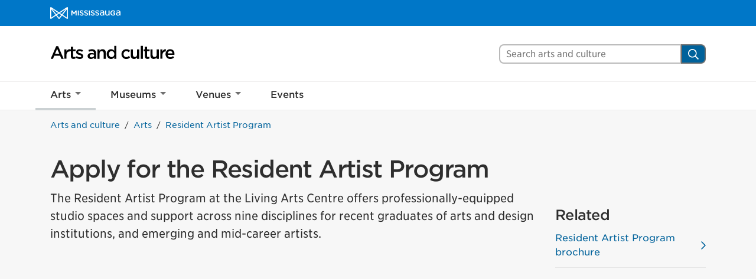

--- FILE ---
content_type: text/html; charset=UTF-8
request_url: https://www.mississauga.ca/arts-and-culture/arts/resident-artist-program/apply-for-the-resident-artist-program/
body_size: 35960
content:
<!DOCTYPE html>
<html lang="en">

<head>
    <meta charset="UTF-8">
    <meta name="viewport" content="width=device-width, initial-scale=1, minimum-scale=1, user-scalable=yes">
    <meta name="format-detection" content="telephone=no">


    	
	<title>Apply for the Resident Artist Program &#8211; Arts and culture</title>
<link rel="preconnect" href="https://fonts.gstatic.com" crossorigin /><meta name='robots' content='max-image-preview:large' />
<link rel='dns-prefetch' href='//www.mississauga.ca' />
<link rel='dns-prefetch' href='//translate.google.com' />
<link rel='stylesheet' id='wp-block-library-css' href='https://www.mississauga.ca/arts-and-culture/wp-includes/css/dist/block-library/style.min.css?ver=6.7.2' type='text/css' media='all' />
<style id='safe-svg-svg-icon-style-inline-css' type='text/css'>
.safe-svg-cover{text-align:center}.safe-svg-cover .safe-svg-inside{display:inline-block;max-width:100%}.safe-svg-cover svg{height:100%;max-height:100%;max-width:100%;width:100%}

</style>
<style id='classic-theme-styles-inline-css' type='text/css'>
/*! This file is auto-generated */
.wp-block-button__link{color:#fff;background-color:#32373c;border-radius:9999px;box-shadow:none;text-decoration:none;padding:calc(.667em + 2px) calc(1.333em + 2px);font-size:1.125em}.wp-block-file__button{background:#32373c;color:#fff;text-decoration:none}
</style>
<style id='global-styles-inline-css' type='text/css'>
:root{--wp--preset--aspect-ratio--square: 1;--wp--preset--aspect-ratio--4-3: 4/3;--wp--preset--aspect-ratio--3-4: 3/4;--wp--preset--aspect-ratio--3-2: 3/2;--wp--preset--aspect-ratio--2-3: 2/3;--wp--preset--aspect-ratio--16-9: 16/9;--wp--preset--aspect-ratio--9-16: 9/16;--wp--preset--color--black: #000000;--wp--preset--color--cyan-bluish-gray: #abb8c3;--wp--preset--color--white: #ffffff;--wp--preset--color--pale-pink: #f78da7;--wp--preset--color--vivid-red: #cf2e2e;--wp--preset--color--luminous-vivid-orange: #ff6900;--wp--preset--color--luminous-vivid-amber: #fcb900;--wp--preset--color--light-green-cyan: #7bdcb5;--wp--preset--color--vivid-green-cyan: #00d084;--wp--preset--color--pale-cyan-blue: #8ed1fc;--wp--preset--color--vivid-cyan-blue: #0693e3;--wp--preset--color--vivid-purple: #9b51e0;--wp--preset--gradient--vivid-cyan-blue-to-vivid-purple: linear-gradient(135deg,rgba(6,147,227,1) 0%,rgb(155,81,224) 100%);--wp--preset--gradient--light-green-cyan-to-vivid-green-cyan: linear-gradient(135deg,rgb(122,220,180) 0%,rgb(0,208,130) 100%);--wp--preset--gradient--luminous-vivid-amber-to-luminous-vivid-orange: linear-gradient(135deg,rgba(252,185,0,1) 0%,rgba(255,105,0,1) 100%);--wp--preset--gradient--luminous-vivid-orange-to-vivid-red: linear-gradient(135deg,rgba(255,105,0,1) 0%,rgb(207,46,46) 100%);--wp--preset--gradient--very-light-gray-to-cyan-bluish-gray: linear-gradient(135deg,rgb(238,238,238) 0%,rgb(169,184,195) 100%);--wp--preset--gradient--cool-to-warm-spectrum: linear-gradient(135deg,rgb(74,234,220) 0%,rgb(151,120,209) 20%,rgb(207,42,186) 40%,rgb(238,44,130) 60%,rgb(251,105,98) 80%,rgb(254,248,76) 100%);--wp--preset--gradient--blush-light-purple: linear-gradient(135deg,rgb(255,206,236) 0%,rgb(152,150,240) 100%);--wp--preset--gradient--blush-bordeaux: linear-gradient(135deg,rgb(254,205,165) 0%,rgb(254,45,45) 50%,rgb(107,0,62) 100%);--wp--preset--gradient--luminous-dusk: linear-gradient(135deg,rgb(255,203,112) 0%,rgb(199,81,192) 50%,rgb(65,88,208) 100%);--wp--preset--gradient--pale-ocean: linear-gradient(135deg,rgb(255,245,203) 0%,rgb(182,227,212) 50%,rgb(51,167,181) 100%);--wp--preset--gradient--electric-grass: linear-gradient(135deg,rgb(202,248,128) 0%,rgb(113,206,126) 100%);--wp--preset--gradient--midnight: linear-gradient(135deg,rgb(2,3,129) 0%,rgb(40,116,252) 100%);--wp--preset--font-size--small: 13px;--wp--preset--font-size--medium: 20px;--wp--preset--font-size--large: 36px;--wp--preset--font-size--x-large: 42px;--wp--preset--spacing--20: 0.44rem;--wp--preset--spacing--30: 0.67rem;--wp--preset--spacing--40: 1rem;--wp--preset--spacing--50: 1.5rem;--wp--preset--spacing--60: 2.25rem;--wp--preset--spacing--70: 3.38rem;--wp--preset--spacing--80: 5.06rem;--wp--preset--shadow--natural: 6px 6px 9px rgba(0, 0, 0, 0.2);--wp--preset--shadow--deep: 12px 12px 50px rgba(0, 0, 0, 0.4);--wp--preset--shadow--sharp: 6px 6px 0px rgba(0, 0, 0, 0.2);--wp--preset--shadow--outlined: 6px 6px 0px -3px rgba(255, 255, 255, 1), 6px 6px rgba(0, 0, 0, 1);--wp--preset--shadow--crisp: 6px 6px 0px rgba(0, 0, 0, 1);}:where(.is-layout-flex){gap: 0.5em;}:where(.is-layout-grid){gap: 0.5em;}body .is-layout-flex{display: flex;}.is-layout-flex{flex-wrap: wrap;align-items: center;}.is-layout-flex > :is(*, div){margin: 0;}body .is-layout-grid{display: grid;}.is-layout-grid > :is(*, div){margin: 0;}:where(.wp-block-columns.is-layout-flex){gap: 2em;}:where(.wp-block-columns.is-layout-grid){gap: 2em;}:where(.wp-block-post-template.is-layout-flex){gap: 1.25em;}:where(.wp-block-post-template.is-layout-grid){gap: 1.25em;}.has-black-color{color: var(--wp--preset--color--black) !important;}.has-cyan-bluish-gray-color{color: var(--wp--preset--color--cyan-bluish-gray) !important;}.has-white-color{color: var(--wp--preset--color--white) !important;}.has-pale-pink-color{color: var(--wp--preset--color--pale-pink) !important;}.has-vivid-red-color{color: var(--wp--preset--color--vivid-red) !important;}.has-luminous-vivid-orange-color{color: var(--wp--preset--color--luminous-vivid-orange) !important;}.has-luminous-vivid-amber-color{color: var(--wp--preset--color--luminous-vivid-amber) !important;}.has-light-green-cyan-color{color: var(--wp--preset--color--light-green-cyan) !important;}.has-vivid-green-cyan-color{color: var(--wp--preset--color--vivid-green-cyan) !important;}.has-pale-cyan-blue-color{color: var(--wp--preset--color--pale-cyan-blue) !important;}.has-vivid-cyan-blue-color{color: var(--wp--preset--color--vivid-cyan-blue) !important;}.has-vivid-purple-color{color: var(--wp--preset--color--vivid-purple) !important;}.has-black-background-color{background-color: var(--wp--preset--color--black) !important;}.has-cyan-bluish-gray-background-color{background-color: var(--wp--preset--color--cyan-bluish-gray) !important;}.has-white-background-color{background-color: var(--wp--preset--color--white) !important;}.has-pale-pink-background-color{background-color: var(--wp--preset--color--pale-pink) !important;}.has-vivid-red-background-color{background-color: var(--wp--preset--color--vivid-red) !important;}.has-luminous-vivid-orange-background-color{background-color: var(--wp--preset--color--luminous-vivid-orange) !important;}.has-luminous-vivid-amber-background-color{background-color: var(--wp--preset--color--luminous-vivid-amber) !important;}.has-light-green-cyan-background-color{background-color: var(--wp--preset--color--light-green-cyan) !important;}.has-vivid-green-cyan-background-color{background-color: var(--wp--preset--color--vivid-green-cyan) !important;}.has-pale-cyan-blue-background-color{background-color: var(--wp--preset--color--pale-cyan-blue) !important;}.has-vivid-cyan-blue-background-color{background-color: var(--wp--preset--color--vivid-cyan-blue) !important;}.has-vivid-purple-background-color{background-color: var(--wp--preset--color--vivid-purple) !important;}.has-black-border-color{border-color: var(--wp--preset--color--black) !important;}.has-cyan-bluish-gray-border-color{border-color: var(--wp--preset--color--cyan-bluish-gray) !important;}.has-white-border-color{border-color: var(--wp--preset--color--white) !important;}.has-pale-pink-border-color{border-color: var(--wp--preset--color--pale-pink) !important;}.has-vivid-red-border-color{border-color: var(--wp--preset--color--vivid-red) !important;}.has-luminous-vivid-orange-border-color{border-color: var(--wp--preset--color--luminous-vivid-orange) !important;}.has-luminous-vivid-amber-border-color{border-color: var(--wp--preset--color--luminous-vivid-amber) !important;}.has-light-green-cyan-border-color{border-color: var(--wp--preset--color--light-green-cyan) !important;}.has-vivid-green-cyan-border-color{border-color: var(--wp--preset--color--vivid-green-cyan) !important;}.has-pale-cyan-blue-border-color{border-color: var(--wp--preset--color--pale-cyan-blue) !important;}.has-vivid-cyan-blue-border-color{border-color: var(--wp--preset--color--vivid-cyan-blue) !important;}.has-vivid-purple-border-color{border-color: var(--wp--preset--color--vivid-purple) !important;}.has-vivid-cyan-blue-to-vivid-purple-gradient-background{background: var(--wp--preset--gradient--vivid-cyan-blue-to-vivid-purple) !important;}.has-light-green-cyan-to-vivid-green-cyan-gradient-background{background: var(--wp--preset--gradient--light-green-cyan-to-vivid-green-cyan) !important;}.has-luminous-vivid-amber-to-luminous-vivid-orange-gradient-background{background: var(--wp--preset--gradient--luminous-vivid-amber-to-luminous-vivid-orange) !important;}.has-luminous-vivid-orange-to-vivid-red-gradient-background{background: var(--wp--preset--gradient--luminous-vivid-orange-to-vivid-red) !important;}.has-very-light-gray-to-cyan-bluish-gray-gradient-background{background: var(--wp--preset--gradient--very-light-gray-to-cyan-bluish-gray) !important;}.has-cool-to-warm-spectrum-gradient-background{background: var(--wp--preset--gradient--cool-to-warm-spectrum) !important;}.has-blush-light-purple-gradient-background{background: var(--wp--preset--gradient--blush-light-purple) !important;}.has-blush-bordeaux-gradient-background{background: var(--wp--preset--gradient--blush-bordeaux) !important;}.has-luminous-dusk-gradient-background{background: var(--wp--preset--gradient--luminous-dusk) !important;}.has-pale-ocean-gradient-background{background: var(--wp--preset--gradient--pale-ocean) !important;}.has-electric-grass-gradient-background{background: var(--wp--preset--gradient--electric-grass) !important;}.has-midnight-gradient-background{background: var(--wp--preset--gradient--midnight) !important;}.has-small-font-size{font-size: var(--wp--preset--font-size--small) !important;}.has-medium-font-size{font-size: var(--wp--preset--font-size--medium) !important;}.has-large-font-size{font-size: var(--wp--preset--font-size--large) !important;}.has-x-large-font-size{font-size: var(--wp--preset--font-size--x-large) !important;}
:where(.wp-block-post-template.is-layout-flex){gap: 1.25em;}:where(.wp-block-post-template.is-layout-grid){gap: 1.25em;}
:where(.wp-block-columns.is-layout-flex){gap: 2em;}:where(.wp-block-columns.is-layout-grid){gap: 2em;}
:root :where(.wp-block-pullquote){font-size: 1.5em;line-height: 1.6;}
</style>
<link rel='stylesheet' id='main-style-css' href='https://www.mississauga.ca/arts-and-culture/wp-content/themes/mississauga-culture/css/main.css?ver=e62c2a113' type='text/css' media='all' />
<link rel='stylesheet' id='fonts-css' href='https://www.mississauga.ca/arts-and-culture/wp-content/themes/mississauga/fonts/fonts.css?ver=e62c2a113' type='text/css' media='all' />
<style id='divi-builder-style-inline-inline-css' type='text/css'>
#wp-admin-bar-et-use-visual-builder a:before{font-family:ETmodules!important;content:"\e625";font-size:30px!important;width:28px;margin-top:-3px;color:#974df3!important}#wp-admin-bar-et-use-visual-builder:hover a:before{color:#fff!important}#wp-admin-bar-et-use-visual-builder:hover a,#wp-admin-bar-et-use-visual-builder a:hover{transition:background-color .5s ease;-webkit-transition:background-color .5s ease;-moz-transition:background-color .5s ease;background-color:#7e3bd0!important;color:#fff!important}* html .clearfix,:first-child+html .clearfix{zoom:1}.iphone .et_pb_section_video_bg video::-webkit-media-controls-start-playback-button{display:none!important;-webkit-appearance:none}.et_mobile_device .et_pb_section_parallax .et_pb_parallax_css{background-attachment:scroll}.et-social-facebook a.icon:before{content:"\e093"}.et-social-twitter a.icon:before{content:"\e094"}.et-social-google-plus a.icon:before{content:"\e096"}.et-social-instagram a.icon:before{content:"\e09a"}.et-social-rss a.icon:before{content:"\e09e"}.ai1ec-single-event:after{content:" ";display:table;clear:both}.evcal_event_details .evcal_evdata_cell .eventon_details_shading_bot.eventon_details_shading_bot{z-index:3}.wp-block-divi-layout{margin-bottom:1em}#et-boc .et-l{text-shadow:none}#et-boc .et-l .hentry,#et-boc .et-l a,#et-boc .et-l a:active,#et-boc .et-l blockquote,#et-boc .et-l div,#et-boc .et-l em,#et-boc .et-l form,#et-boc .et-l h1,#et-boc .et-l h2,#et-boc .et-l h3,#et-boc .et-l h4,#et-boc .et-l h5,#et-boc .et-l h6,#et-boc .et-l hr,#et-boc .et-l iframe,#et-boc .et-l img,#et-boc .et-l input,#et-boc .et-l label,#et-boc .et-l li,#et-boc .et-l object,#et-boc .et-l ol,#et-boc .et-l p,#et-boc .et-l span,#et-boc .et-l strong,#et-boc .et-l textarea,#et-boc .et-l ul,#et-boc .et-l video{text-align:inherit;margin:0;padding:0;border:none;outline:0;vertical-align:baseline;background:transparent;letter-spacing:normal;color:inherit;box-shadow:none;-webkit-box-shadow:none;-moz-box-shadow:none;text-shadow:inherit;border-radius:0;-moz-border-radius:0;-webkit-border-radius:0;transition:none}#et-boc .et-l h1,#et-boc .et-l h2,#et-boc .et-l h3,#et-boc .et-l h4,#et-boc .et-l h5,#et-boc .et-l h6{line-height:1em;padding-bottom:10px;font-weight:500;text-transform:none;font-style:normal}#et-boc .et-l ol,#et-boc .et-l ul{list-style:none;text-align:inherit}#et-boc .et-l ol li,#et-boc .et-l ul li{padding-left:0;background:none;margin-left:0}#et-boc .et-l blockquote{quotes:none}#et-boc .et-l blockquote:after,#et-boc .et-l blockquote:before{content:"";content:none}#et-boc .et-l :focus{outline:0}#et-boc .et-l article,#et-boc .et-l aside,#et-boc .et-l footer,#et-boc .et-l header,#et-boc .et-l hgroup,#et-boc .et-l nav,#et-boc .et-l section{display:block}#et-boc .et-l input[type=email],#et-boc .et-l input[type=number],#et-boc .et-l input[type=password],#et-boc .et-l input[type=text]{height:49px}#et-boc .et-l a{text-decoration:none!important}#et-boc .et-l p{padding-bottom:1em;color:inherit!important}#et-boc .et-l p:last-of-type{padding-bottom:0}#et-boc .et-l img{max-width:100%;height:auto}#et-boc .et-l embed,#et-boc .et-l iframe,#et-boc .et-l object,#et-boc .et-l video{max-width:100%}.et-db #et-boc .et-l .et_pb_widget_area .enigma_sidebar_widget #searchform .input-group-btn,.et-db #et-boc .et-l .et_pb_widget_area .widget_search .large-2,.et-db #et-boc .et-l .et_pb_widget_area .widget_search .small-2,.et-db #et-boc .et-l .et_pb_widget_area .widget_search>form>.input-group>span.input-group-btn{position:absolute;top:0;right:0;z-index:5;width:80px}.et-db #et-boc .et-l .et_pb_module a{color:#2ea3f2}.et-db #et-boc .et-l .et_pb_module .sticky h2,.et-db #et-boc .et-l .et_pb_module h2 a{color:inherit!important}.et-db #et-boc .et-l .et_pb_module input{margin:0}.et-db #et-boc .et-l .et_pb_module .post-meta{position:relative}.et-db #et-boc .et-l .et_pb_bg_layout_dark a{color:#fff}.et-db #et-boc .et-l .et-pb-slider-arrows a:before,.et-db #et-boc .et-l .et_pb_video_play:before,.et-db #et-boc .et-l ul.et_pb_member_social_links a:before{color:inherit}.et-db #et-boc .et-l ul.et_pb_social_media_follow .et_pb_social_icon a.icon{top:auto;position:relative}.et-db #et-boc .et-l .clearfix{clear:none;display:inline;display:initial}.et-db #et-boc .et-l address.clearfix,.et-db #et-boc .et-l article.clearfix,.et-db #et-boc .et-l aside.clearfix,.et-db #et-boc .et-l blockquote.clearfix,.et-db #et-boc .et-l canvas.clearfix,.et-db #et-boc .et-l dd.clearfix,.et-db #et-boc .et-l div.clearfix,.et-db #et-boc .et-l dl.clearfix,.et-db #et-boc .et-l fieldset.clearfix,.et-db #et-boc .et-l figcaption.clearfix,.et-db #et-boc .et-l figure.clearfix,.et-db #et-boc .et-l footer.clearfix,.et-db #et-boc .et-l form.clearfix,.et-db #et-boc .et-l h1.clearfix,.et-db #et-boc .et-l h2.clearfix,.et-db #et-boc .et-l h3.clearfix,.et-db #et-boc .et-l h4.clearfix,.et-db #et-boc .et-l h5.clearfix,.et-db #et-boc .et-l h6.clearfix,.et-db #et-boc .et-l header.clearfix,.et-db #et-boc .et-l hgroup.clearfix,.et-db #et-boc .et-l hr.clearfix,.et-db #et-boc .et-l main.clearfix,.et-db #et-boc .et-l nav.clearfix,.et-db #et-boc .et-l noscript.clearfix,.et-db #et-boc .et-l ol.clearfix,.et-db #et-boc .et-l output.clearfix,.et-db #et-boc .et-l p.clearfix,.et-db #et-boc .et-l pre.clearfix,.et-db #et-boc .et-l section.clearfix,.et-db #et-boc .et-l table.clearfix,.et-db #et-boc .et-l tfoot.clearfix,.et-db #et-boc .et-l ul.clearfix,.et-db #et-boc .et-l video.clearfix{display:block}.et-db #et-boc .et-l .et_main_video_container *,.et-db #et-boc .et-l .et_pb_slide_video *,.et-db #et-boc .et-l .et_pb_video_box *{height:auto}.et-db #et-boc .et-l .et_main_video_container iframe,.et-db #et-boc .et-l .et_pb_slide_video iframe,.et-db #et-boc .et-l .et_pb_video_box iframe{height:100%}.et-db #et-boc .et-l .et_pb_module ul{overflow:visible}.et-db #et-boc .et-l .et_pb_module ol,.et-db #et-boc .et-l .et_pb_module ul,ol .et-db #et-boc .et-l .et_pb_module,ul .et-db #et-boc .et-l .et_pb_module{background:transparent}.et-db #et-boc .et-l .et_pb_module h3{display:block!important}.et-db #et-boc .et-l .et_pb_module img{max-width:100%;margin:0;border:none;padding:0;background:none;border-radius:0}.et-db #et-boc .et-l .et_pb_module img:hover{opacity:1;box-shadow:none}.et-db #et-boc .et-l .et_pb_module a:not(.wc-forward),.et-db #et-boc .et-l .et_pb_module h1 a,.et-db #et-boc .et-l .et_pb_module h2 a,.et-db #et-boc .et-l .et_pb_module h3 a,.et-db #et-boc .et-l .et_pb_module h4 a,.et-db #et-boc .et-l .et_pb_module h5 a,.et-db #et-boc .et-l .et_pb_module h6 a{line-height:1em;padding-bottom:10px;font-weight:500;text-transform:none;font-style:normal}.et-db #et-boc .et-l .et_pb_module .entry-featured-image-url{padding-bottom:0}.et-db #et-boc .et-l .et_pb_module blockquote{margin:20px 0 30px;padding-left:20px;border-left:5px solid;border-color:#2ea3f2;font-style:normal}.et-db #et-boc .et-l .et_pb_module input[type=radio]{margin-right:7px}.et-db #et-boc .et-l .et_pb_module input.text:not(.qty),.et-db #et-boc .et-l .et_pb_module input.title,.et-db #et-boc .et-l .et_pb_module input[type=email],.et-db #et-boc .et-l .et_pb_module input[type=password],.et-db #et-boc .et-l .et_pb_module input[type=tel],.et-db #et-boc .et-l .et_pb_module input[type=text],.et-db #et-boc .et-l .et_pb_module input select,.et-db #et-boc .et-l .et_pb_module input textarea{border:1px solid #bbb;color:#4e4e4e;padding:5px 10px;height:auto;width:auto}.et-db #et-boc .et-l .et_pb_module #email{width:100%}.et-db #et-boc .et-l .et-pb-slider-arrows a{color:inherit}.et-db #et-boc .et-l .et_pb_post .post-meta a{color:inherit!important}.et-db #et-boc .et-l .et_pb_counter_amount_number{letter-spacing:inherit;text-decoration:inherit}.et-db #et-boc .et-l .et_pb_blurb img{width:inherit}.et-db #et-boc .et-l .comment-content *,.et-db #et-boc .et-l .et_pb_blurb_container,.et-db #et-boc .et-l .et_pb_blurb_container *,.et-db #et-boc .et-l .et_pb_blurb_content,.et-db #et-boc .et-l .et_pb_newsletter_button_text,.et-db #et-boc .et-l .et_pb_newsletter_description *,.et-db #et-boc .et-l .et_pb_promo_description,.et-db #et-boc .et-l .et_pb_promo_description *{letter-spacing:inherit}.et-db #et-boc .et-l .et_pb_image img{width:inherit}.et-db #et-boc .et-l .et_pb_image a{line-height:0;padding-bottom:0}.et-db #et-boc .et-l .et_pb_newsletter_description{letter-spacing:inherit}.et-db #et-boc .et-l .et_pb_newsletter_form p input{background-color:#fff!important;width:100%!important}.et-db #et-boc .et-l .et_pb_text *{letter-spacing:inherit}.et-db #et-boc .et-l .et-db .et_pb_section{background-color:transparent}.et-db #et-boc .et-l .et_pb_section *{-webkit-font-smoothing:antialiased}.et-db #et-boc .et-l .pagination{width:100%;clear:both}.et-db #et-boc .et-l .pagination:after,.et-db #et-boc .et-l .pagination:before{visibility:hidden}.et-db #et-boc .et-l .pagination a{width:auto;border:none;background:transparent}.et-db #et-boc .et-l .wp-pagenavi{text-align:right;border-top:1px solid #e2e2e2;padding-top:13px;clear:both;margin-bottom:30px}.et-db #et-boc .et-l .wp-pagenavi a,.et-db #et-boc .et-l .wp-pagenavi span{color:#666;margin:0 5px;text-decoration:none;font-size:14px!important;font-weight:400!important;border:none!important}.et-db #et-boc .et-l .wp-pagenavi .nextpostslink,.et-db #et-boc .et-l .wp-pagenavi .previouspostslink{color:#999!important}.et-db #et-boc .et-l .wp-pagenavi a:hover,.et-db #et-boc .et-l .wp-pagenavi span.current{color:#82c0c7!important}.et-db #et-boc .et-l .nav-previous{float:left}.et-db #et-boc .et-l .nav-next{float:right}.et-db #et-boc .et-l article .et_pb_text_color_light,.et-db #et-boc .et-l article .et_pb_text_color_light a,.et-db #et-boc .et-l article .et_pb_text_color_light a:hover,.et-db #et-boc .et-l article .et_pb_text_color_light a:visited,.et-db #et-boc .et-l article .et_pb_text_color_light blockquote{color:#fff}.et-db #et-boc .et-l .et_pb_posts .et_pb_post{padding:0;border-top:none;border-left:0;border-right:0;border-bottom:none;background:transparent;width:100%;margin-top:0}.et-db #et-boc .et-l .et_pb_posts .et_pb_post .entry-title a,.et-db #et-boc .et-l .et_pb_posts .et_pb_post .post-content,.et-db #et-boc .et-l .et_pb_posts .et_pb_post .post-content *,.et-db #et-boc .et-l .et_pb_posts .et_pb_post .post-meta a,.et-db #et-boc .et-l .et_pb_posts .et_pb_post .post-meta span{letter-spacing:inherit}.et-db #et-boc .et-l .et_pb_blog_grid blockquote:before,.et-db #et-boc .et-l .et_pb_posts blockquote:before{display:none}.et-db #et-boc .et-l .et_pb_blog_grid a.more-link,.et-db #et-boc .et-l .et_pb_posts a.more-link{position:relative;color:inherit!important;font-size:inherit;background-color:transparent!important;float:none!important;padding:0!important;text-transform:none;line-height:normal;display:block;font-family:inherit;bottom:auto;right:auto}.et-db #et-boc .et-l .et_pb_blog_grid .column{width:100%;margin:0}.et-db #et-boc .et-l .et_pb_blog_grid .et_pb_post{padding:19px!important;background-image:none!important;float:none;width:100%;margin-top:0}.et-db #et-boc .et-l .et_pb_blog_grid .et_pb_image_container{max-width:none}.et-db #et-boc .et-l .et_pb_blog_grid_wrapper .et_pb_blog_grid article{border-bottom:1px solid #ddd!important}.et-db #et-boc .et-l .et_pb_grid_item.entry{padding:0}.et-db #et-boc .et-l .et_pb_module ul,.et-db #et-boc .et-l ul.et_pb_module{margin:0}.et-db #et-boc .et-l .et_pb_module li{list-style:none}.et-db #et-boc .et-l .et_pb_module a,.et-db #et-boc .et-l .et_pb_module a:hover{text-decoration:none}.et-db #et-boc .et-l .et_pb_module h1,.et-db #et-boc .et-l .et_pb_module h2,.et-db #et-boc .et-l .et_pb_module h3,.et-db #et-boc .et-l .et_pb_module h4,.et-db #et-boc .et-l .et_pb_module h5,.et-db #et-boc .et-l .et_pb_module h6{margin:0;text-align:inherit}.et-db #et-boc .et-l .et_pb_module .column{padding:0}.et-db #et-boc .et-l .et_pb_module p{margin:0;text-align:inherit}.et-db #et-boc .et-l .et_pb_module a:focus{outline:none}.et-db #et-boc .et-l .et_pb_module img{display:inline}.et-db #et-boc .et-l .et_pb_module span.percent-value{font-size:inherit;letter-spacing:inherit}.et-db #et-boc .et-l .et_pb_module .hentry{box-shadow:none}.et-db #et-boc .et-l .et_pb_blurb_content ol,.et-db #et-boc .et-l .et_pb_blurb_content ul,.et-db #et-boc .et-l .et_pb_code ol,.et-db #et-boc .et-l .et_pb_code ul,.et-db #et-boc .et-l .et_pb_fullwidth_header .header-content ol,.et-db #et-boc .et-l .et_pb_fullwidth_header .header-content ul,.et-db #et-boc .et-l .et_pb_newsletter_description_content ol,.et-db #et-boc .et-l .et_pb_newsletter_description_content ul,.et-db #et-boc .et-l .et_pb_promo_description ol,.et-db #et-boc .et-l .et_pb_promo_description ul,.et-db #et-boc .et-l .et_pb_slide_content ol,.et-db #et-boc .et-l .et_pb_slide_content ul,.et-db #et-boc .et-l .et_pb_tab ol,.et-db #et-boc .et-l .et_pb_tab ul,.et-db #et-boc .et-l .et_pb_team_member_description ol,.et-db #et-boc .et-l .et_pb_team_member_description ul,.et-db #et-boc .et-l .et_pb_testimonial_description_inner ol,.et-db #et-boc .et-l .et_pb_testimonial_description_inner ul,.et-db #et-boc .et-l .et_pb_text ol,.et-db #et-boc .et-l .et_pb_text ul,.et-db #et-boc .et-l .et_pb_toggle_content ol,.et-db #et-boc .et-l .et_pb_toggle_content ul{margin-top:15px;margin-bottom:15px;margin-left:25px}.et-db #et-boc .et-l .et_pb_blurb_content ul li,.et-db #et-boc .et-l .et_pb_code ul li,.et-db #et-boc .et-l .et_pb_fullwidth_header .header-content ul li,.et-db #et-boc .et-l .et_pb_newsletter_description_content ul li,.et-db #et-boc .et-l .et_pb_promo_description ul li,.et-db #et-boc .et-l .et_pb_slide_content ul li,.et-db #et-boc .et-l .et_pb_tab ul li,.et-db #et-boc .et-l .et_pb_team_member_description ul li,.et-db #et-boc .et-l .et_pb_testimonial_description_inner ul li,.et-db #et-boc .et-l .et_pb_text ul li,.et-db #et-boc .et-l .et_pb_toggle_content ul li{list-style:disc}.et-db #et-boc .et-l .et_pb_blurb_content ol li,.et-db #et-boc .et-l .et_pb_code ol li,.et-db #et-boc .et-l .et_pb_fullwidth_header .header-content ol li,.et-db #et-boc .et-l .et_pb_newsletter_description_content ol li,.et-db #et-boc .et-l .et_pb_promo_description ol li,.et-db #et-boc .et-l .et_pb_slide_content ol li,.et-db #et-boc .et-l .et_pb_tab ol li,.et-db #et-boc .et-l .et_pb_team_member_description ol li,.et-db #et-boc .et-l .et_pb_testimonial_description_inner ol li,.et-db #et-boc .et-l .et_pb_text ol li,.et-db #et-boc .et-l .et_pb_toggle_content ol li{list-style:decimal}.et-db #et-boc .et-l .et_pb_section{margin-bottom:0}.et-db #et-boc .et-l .widget .widget-title,.et-db #et-boc .et-l .widget a{color:inherit}.et-db #et-boc .et-l span.et_portfolio_image{position:relative;display:block}.et-db #et-boc .et-l span.et_portfolio_image img{display:block}.et-db #et-boc .et-l .et_audio_container .mejs-time.mejs-currenttime-container.custom{line-height:18px}.et-db #et-boc .et-l hr.et_pb_module{background-color:transparent;background-image:none;margin:0;padding:0}.et-db #et-boc .et-l .et-pb-slider-arrows a,.et-db #et-boc .et-l .et_pb_blurb_container h4 a,.et-db #et-boc .et-l .et_pb_module .post-meta a,.et-db #et-boc .et-l .et_pb_module h2 a,.et-db #et-boc .et-l .et_pb_module li a,.et-db #et-boc .et-l .et_pb_portfolio_item a,.et-db #et-boc .et-l .et_pb_testimonial_meta a{border-bottom:none}.et-db #et-boc .et-l .et_pb_portfolio_filter a{letter-spacing:inherit;line-height:inherit}.et-db #et-boc .et-l .et_pb_portfolio img{width:100%}.et-db #et-boc .et-l .et_pb_filterable_portfolio.et_pb_filterable_portfolio_grid .hentry,.et-db #et-boc .et-l .et_pb_fullwidth_portfolio .hentry,.et-db #et-boc .et-l .et_pb_portfolio_grid .hentry{padding:0;border:none;clear:none}.et-db #et-boc .et-l .et_pb_filterable_portfolio .hentry:after,.et-db #et-boc .et-l .et_pb_fullwidth_portfolio .hentry:after,.et-db #et-boc .et-l .et_pb_portfolio .hentry:after,.et-db #et-boc .et-l .et_pb_portfolio_grid .hentry:after{background:transparent}.et-db #et-boc .et-l .et_pb_filterable_portfolio_grid .et_pb_portfolio_item h2{font-size:26px}.et-db #et-boc .et-l .et_pb_filterable_portfolio .et_pb_portfolio_filter a{max-width:none}.et-db #et-boc .et-l .et_pb_filterable_portfolio .et_pb_portfolio_filter li{color:#666}.et-db #et-boc .et-l .et_pb_filterable_portfolio .et_pb_portfolio_filter li a{color:inherit!important}.et-db #et-boc .et-l .et_pb_filterable_portfolio .et_pb_portfolio_filter li a:hover{color:#666!important}.et-db #et-boc .et-l .et_pb_filterable_portfolio h2 a{letter-spacing:inherit}.et-db #et-boc .et-l .et_pb_portfolio_filters li a.active{color:#82c0c7!important}.et-db #et-boc .et-l .et_pb_module .hentry.has-post-thumbnail:first-child{margin-top:0}.et-db #et-boc .et-l .et_pb_portfolio_items .hentry,.et-db #et-boc .et-l .format-quote.hentry{padding:0}.et-db #et-boc .et-l .et-bg-layout-dark{text-shadow:none;color:inherit}.et-db #et-boc .et-l .et_pb_slide_image img{margin:0}.et-db #et-boc .et-l .et_pb_slide_description h2{line-height:1em;padding-bottom:10px}.et-db #et-boc .et-l .et_pb_slider .mejs-offscreen{display:none}.et-db #et-boc .et-l .et_pb_slide_content *{letter-spacing:inherit}.et-db #et-boc .et-l .et_pb_countdown_timer .section{width:auto}.et-db #et-boc .et-l .et_pb_widget_area{max-width:100%}.et-db #et-boc .et-l .et_pb_widget_area #searchform,.et-db #et-boc .et-l .et_pb_widget_area #searchform #s,.et-db #et-boc .et-l .et_pb_widget_area *,.et-db #et-boc .et-l .et_pb_widget_area input.search-field{max-width:100%;word-wrap:break-word;box-sizing:border-box;-webkit-box-sizing:border-box;-moz-box-sizing:border-box}.et-db #et-boc .et-l .et_pb_widget_area .widget{border:none;background:transparent;padding:0;box-shadow:none}.et-db #et-boc .et-l .et_pb_widget_area .widget:after{background:transparent}.et-db #et-boc .et-l .et_pb_widget_area .widget-title{border-bottom:none}.et-db #et-boc .et-l .et_pb_widget_area>.widget-title:not(:first-child){margin-top:30px}.et-db #et-boc .et-l .et_pb_widget_area .widget-title,.et-db #et-boc .et-l .et_pb_widget_area h1:first-of-type,.et-db #et-boc .et-l .et_pb_widget_area h2:first-of-type,.et-db #et-boc .et-l .et_pb_widget_area h3:first-of-type,.et-db #et-boc .et-l .et_pb_widget_area h4:first-of-type,.et-db #et-boc .et-l .et_pb_widget_area h5:first-of-type,.et-db #et-boc .et-l .et_pb_widget_area h6:first-of-type{font-weight:500;font-style:normal}.et-db #et-boc .et-l .et_pb_widget_area .widget-title:before,.et-db #et-boc .et-l .et_pb_widget_area h1:first-of-type:before,.et-db #et-boc .et-l .et_pb_widget_area h2:first-of-type:before,.et-db #et-boc .et-l .et_pb_widget_area h3:first-of-type:before,.et-db #et-boc .et-l .et_pb_widget_area h4:first-of-type:before,.et-db #et-boc .et-l .et_pb_widget_area h5:first-of-type:before,.et-db #et-boc .et-l .et_pb_widget_area h6:first-of-type:before{display:none}.et-db #et-boc .et-l .et_pb_widget_area .widgettitle{font-size:18px;padding-bottom:10px}.et-db #et-boc .et-l .et_pb_widget_area .enigma_sidebar_widget,.et-db #et-boc .et-l .et_pb_widget_area .fwidget,.et-db #et-boc .et-l .et_pb_widget_area .sb-widget,.et-db #et-boc .et-l .et_pb_widget_area .widget,.et-db #et-boc .et-l .et_pb_widget_area .widget-box,.et-db #et-boc .et-l .et_pb_widget_area .widget-container,.et-db #et-boc .et-l .et_pb_widget_area .widget-wrapper{margin-top:0;margin-bottom:30px;color:inherit}.et-db #et-boc .et-l .et_pb_widget_area ul li{margin-top:.25em;margin-bottom:.25em;background:none;margin-left:0}.et-db #et-boc .et-l .et_pb_widget_area ul li:after,.et-db #et-boc .et-l .et_pb_widget_area ul li:before{display:none}.et-db #et-boc .et-l .et_pb_widget_area ul ul{border-top:none}.et-db #et-boc .et-l .et_pb_widget_area ul ul li{margin-top:5px;margin-left:15px}.et-db #et-boc .et-l .et_pb_widget_area ul ul li:last-child{border-bottom:none;margin-bottom:0}.et-db #et-boc .et-l .et_pb_widget_area .widgettitle:before{display:none}.et-db #et-boc .et-l .et_pb_widget_area select{margin-right:0;margin-left:0;width:auto}.et-db #et-boc .et-l .et_pb_widget_area img{max-width:100%!important}.et-db #et-boc .et-l .et_pb_widget_area .enigma_sidebar_widget ul li a{display:inline-block;margin-left:0;padding-left:0}.et-db #et-boc .et-l .et_pb_widget_area .enigma_sidebar_widget ul ul li:last-child{padding-bottom:0}.et-db #et-boc .et-l .et_pb_widget_area #searchform,.et-db #et-boc .et-l .et_pb_widget_area .widget_search form{position:relative;padding:0;background:none;margin-top:0;margin-left:0;margin-right:0;display:block;width:100%;height:auto;border:none}.et-db #et-boc .et-l .et_pb_widget_area #searchform input[type=text],.et-db #et-boc .et-l .et_pb_widget_area .enigma_sidebar_widget #searchform input[type=text],.et-db #et-boc .et-l .et_pb_widget_area .widget_search .search-field,.et-db #et-boc .et-l .et_pb_widget_area .widget_search input[type=search],.et-db #et-boc .et-l .et_pb_widget_area .widget_search input[type=text]{position:relative;margin:0;padding:.7em 90px .7em .7em!important;min-width:0;width:100%!important;height:40px!important;font-size:14px;line-height:normal;border:1px solid #ddd!important;color:#666;border-radius:3px!important;display:block;background:#fff!important;background-image:none!important;box-shadow:none!important;float:none!important}.et-db #et-boc .et-l .et_pb_widget_area .et-narrow-wrapper #searchform input[type=text]{padding-right:.7em!important}.et-db #et-boc .et-l .et_pb_widget_area #searchform input[type=submit],.et-db #et-boc .et-l .et_pb_widget_area .enigma_sidebar_widget #searchform button{background-color:#ddd!important;font-size:14px;text-transform:none!important;padding:0 .7em!important;min-width:0;width:80px!important;height:40px!important;-webkit-border-top-right-radius:3px!important;-webkit-border-bottom-right-radius:3px!important;-moz-border-radius-topright:3px!important;-moz-border-radius-bottomright:3px;border-top-right-radius:3px;border-bottom-right-radius:3px;position:absolute!important;left:auto;right:0!important;top:0!important;display:inline-block!important;clip:auto;text-align:center;box-shadow:none!important;cursor:pointer;color:#666!important;text-indent:0!important;background-image:none!important;border:none!important;margin:0!important;float:none!important}.et-db #et-boc .et-l .et_pb_widget_area .et-narrow-wrapper #searchform input[type=submit],.et-db #et-boc .et-l .et_pb_widget_area .widget_search .search-submit,.et-db #et-boc .et-l .et_pb_widget_area .widget_search button,.et-db #et-boc .et-l .et_pb_widget_area .widget_search form.searchform>button,.et-db #et-boc .et-l .et_pb_widget_area .widget_search input[type=submit]{position:relative!important;margin-top:1em!important;-webkit-border-top-left-radius:3px!important;-webkit-border-bottom-left-radius:3px!important;-moz-border-radius-topleft:3px!important;-moz-border-radius-bottomleft:3px;border-top-left-radius:3px;border-bottom-left-radius:3px}.et-db #et-boc .et-l .et_pb_widget_area .widget_search .themeform.searchform div:after,.et-db #et-boc .et-l .et_pb_widget_area .widget_search form:before{display:none}.et-db #et-boc .et-l .et_pb_widget_area .widget_search .input-group,.et-db #et-boc .et-l .et_pb_widget_area .widget_search fieldset,.et-db #et-boc .et-l .et_pb_widget_area .widget_search label{display:block;max-width:100%!important}.et-db #et-boc .et-l .et_pb_widget_area .widget_search.et-narrow-wrapper input[type=search],.et-db #et-boc .et-l .et_pb_widget_area .widget_search.et-narrow-wrapper input[type=text],.et-db #et-boc .et-l .et_pb_widget_area .widget_search.et-no-submit-button input[type=search],.et-db #et-boc .et-l .et_pb_widget_area .widget_search.et-no-submit-button input[type=text]{padding-right:.7em!important}.et-db #et-boc .et-l .et_pb_widget_area .widget_search .search-submit:hover,.et-db #et-boc .et-l .et_pb_widget_area .widget_search input[type=submit]:hover{background:#ddd}.et-db #et-boc .et-l .et_pb_widget_area .widget_search button.search-submit .screen-reader-text{display:inline-block;clip:auto;width:auto;height:auto;position:relative!important;line-height:normal;color:#666}.et-db #et-boc .et-l .et_pb_widget_area .widget_search button.search-submit:before{display:none}.et-db #et-boc .et-l .et_pb_widget_area .widget_search form.form-search .input-group-btn,.et-db #et-boc .et-l .et_pb_widget_area .widget_search form.searchform #search-button-box{position:absolute;top:0;right:0;width:80px;height:40px;z-index:12}.et-db #et-boc .et-l .et_pb_widget_area .widget_search.et-narrow-wrapper form.form-search .input-group-btn,.et-db #et-boc .et-l .et_pb_widget_area .widget_search.et-narrow-wrapper form.searchform #search-button-box,.et-db #et-boc .et-l .et_pb_widget_area .widget_search.et-no-submit-button form.form-search .input-group-btn,.et-db #et-boc .et-l .et_pb_widget_area .widget_search.et-no-submit-button form.searchform #search-button-box{position:relative!important}.et-db #et-boc .et-l .et_pb_widget_area .widget_search .seach_section fieldset{padding:0;margin:0}.et-db #et-boc .et-l .et_pb_widget_area .widget_search .seach_section fieldset .searchsub,.et-db #et-boc .et-l .et_pb_widget_area .widget_search .seach_section fieldset .searchtext{padding:0;background:none}.et-db #et-boc .et-l .et_pb_widget_area .widget_search .assistive-text,.et-db #et-boc .et-l .et_pb_widget_area .widget_search>form>div>.screen-reader-text[for=s]{display:none}.et-db #et-boc .et-l .et_pb_widget_area .widget_search .enigma_sidebar_widget .input-group{display:block}.et-db #et-boc .et-l .et_pb_widget_area .widget_search.et-narrow-wrapper>form>.input-group>span.input-group-btn,.et-db #et-boc .et-l .et_pb_widget_area .widget_search.et-no-submit-button>form>.input-group>span.input-group-btn{position:relative!important}.et-db #et-boc .et-l .et_pb_widget_area .widget_search table.searchform td.searchfield{width:auto;border:none}.et-db #et-boc .et-l .et_pb_widget_area .widget_search table.searchform td.searchbutton{border:none;background:transparent}.et-db #et-boc .et-l .et_pb_widget_area .widget_search .large-10,.et-db #et-boc .et-l .et_pb_widget_area .widget_search .small-10{width:100%}.et-db #et-boc .et-l .et_pb_widget_area .widget_search div.search-field{border:none!important;padding:0!important}.et-db #et-boc .et-l .et_pb_widget_area .widget_search #searchform:after{display:none}.et-db #et-boc .et-l .et_pb_widget_area .enigma_sidebar_widget .input-group{display:block}.et-db #et-boc .et-l .et_pb_widget_area #calendar_wrap{width:100%}.et-db #et-boc .et-l .et_pb_widget_area #wp-calendar,.et-db #et-boc .et-l .et_pb_widget_area .widget_calendar table{table-layout:fixed;width:100%;margin:0}.et-db #et-boc .et-l .et_pb_widget_area .widget_calendar table td,.et-db #et-boc .et-l .et_pb_widget_area .widget_calendar table th{background:transparent}.et-db #et-boc .et-l .et_pb_widget_area .widget_nav_menu ul,.et-db #et-boc .et-l .et_pb_widget_area .widget_nav_menu ul li{display:block}.et-db #et-boc .et-l .et_pb_widget_area .widget_nav_menu .menu{font-family:inherit}.et-db #et-boc .et-l .et_pb_widget_area .widget_nav_menu .menu-item-has-children>a:after,.et-db #et-boc .et-l .et_pb_widget_area .widget_nav_menu .menu li>ul:before{display:none}.et-db #et-boc .et-l .et_pb_newsletter input#email{float:none;max-width:100%}.et-db #et-boc .et-l .et_pb_newsletter_form input{outline:none!important;box-shadow:none!important}.et-db #et-boc .et-l .et_pb_fullwidth_header .et_pb_fullwidth_header_container{float:none}.et-db #et-boc .et-l .et_quote_content blockquote{background-color:transparent!important}.et-db #et-boc .et-l .et_pb_bg_layout_dark .widget,.et-db #et-boc .et-l .et_pb_bg_layout_dark h1 a,.et-db #et-boc .et-l .et_pb_bg_layout_dark h2 a,.et-db #et-boc .et-l .et_pb_bg_layout_dark h3 a,.et-db #et-boc .et-l .et_pb_bg_layout_dark h4 a,.et-db #et-boc .et-l .et_pb_bg_layout_dark h5 a,.et-db #et-boc .et-l .et_pb_bg_layout_dark h6 a{color:inherit!important}.et-db #et-boc .et-l .et-menu-nav{padding:0 5px;margin-bottom:0;overflow:visible!important;background:transparent;border:none}.et-db #et-boc .et-l .et-menu a{padding-top:0;color:inherit!important;background:transparent;text-decoration:inherit!important}.et-db #et-boc .et-l .et-menu a:hover{background:inherit}.et-db #et-boc .et-l .et-menu.nav li,.et-db #et-boc .et-l .et-menu.nav li a{float:none}.et-db #et-boc .et-l .et-menu.nav li ul{display:block;border-radius:0;border-left:none;border-right:none;border-bottom:none}.et-db #et-boc .et-l .et-menu.nav li li{padding:0 20px!important;border-bottom:none;background:inherit}.et-db #et-boc .et-l .et-menu.nav li li a{padding:6px 20px!important;border:none}.et-db #et-boc .et-l .et-menu.nav>li>ul{top:auto}.et-db #et-boc .et-l .et_pb_fullwidth_menu .mobile_nav,.et-db #et-boc .et-l .et_pb_menu .mobile_nav{display:block}.et-db #et-boc .et-l .et_pb_fullwidth_menu .mobile_nav>span,.et-db #et-boc .et-l .et_pb_menu .mobile_nav>span{width:auto;height:auto;top:auto;right:auto}.et-db #et-boc .et-l .et_pb_fullwidth_menu .mobile_nav.opened>span,.et-db #et-boc .et-l .et_pb_menu .mobile_nav.opened>span{transform:none}.et-db #et-boc .et-l .et_pb_fullwidth_menu .et_mobile_menu li>a,.et-db #et-boc .et-l .et_pb_menu .et_mobile_menu li>a{color:inherit!important;background:none;width:100%;padding:10px 5%!important}.et-db #et-boc .et-l .et_pb_fullwidth_menu .et_mobile_menu>.menu-item-has-children>a,.et-db #et-boc .et-l .et_pb_menu .et_mobile_menu>.menu-item-has-children>a{background-color:rgba(0,0,0,.03)}.et-db #et-boc .et-l .et_pb_fullwidth_menu .et_mobile_menu li li,.et-db #et-boc .et-l .et_pb_menu .et_mobile_menu li li{padding-left:5%!important}.et-db #et-boc .et-l ul.et_pb_member_social_links{margin-top:20px}.et-db #et-boc .et-l .mejs-container,.et-db #et-boc .et-l .mejs-container .mejs-controls,.et-db #et-boc .et-l .mejs-embed,.et-db #et-boc .et-l .mejs-embed body{background:#222}.et-db #et-boc .et-l .mejs-controls .mejs-horizontal-volume-slider .mejs-horizontal-volume-total,.et-db #et-boc .et-l .mejs-controls .mejs-time-rail .mejs-time-total{background:hsla(0,0%,100%,.33)}.et-db #et-boc .et-l .mejs-controls .mejs-time-rail .mejs-time-total{margin:5px}.et-db #et-boc .et-l .mejs-controls div.mejs-time-rail{padding-top:5px}.et-db #et-boc .et-l .mejs-controls .mejs-horizontal-volume-slider .mejs-horizontal-volume-current,.et-db #et-boc .et-l .mejs-controls .mejs-time-rail .mejs-time-loaded{background:#fff}.et-db #et-boc .et-l .mejs-controls .mejs-time-rail .mejs-time-current{background:#0073aa}.et-db #et-boc .et-l .mejs-controls .mejs-time-rail .mejs-time-float{background:#eee;border:1px solid #333;margin-left:-18px;text-align:center;color:#111}.et-db #et-boc .et-l .mejs-controls .mejs-time-rail .mejs-time-float-current{margin:2px}.et-db #et-boc .et-l .mejs-controls .mejs-time-rail .mejs-time-float-corner{border:5px solid transparent;border-top-color:#eee;border-radius:0}.et-db #et-boc .et-l .mejs-container .mejs-controls .mejs-time{color:#fff;padding:10px 3px 0;box-sizing:content-box}.et-db #et-boc .et-l .et_pb_audio_module button{box-shadow:none;text-shadow:none;min-height:0}.et-db #et-boc .et-l .et_pb_audio_module button:before{position:relative}.et-db #et-boc .et-l .et_pb_audio_module_content h2{padding-bottom:10px;line-height:1em}.et-db #et-boc .et-l .et_audio_container .mejs-mediaelement{background:transparent}.et-db #et-boc .et-l .et_audio_container .mejs-clear,.et-db #et-boc .et-l .et_audio_container .mejs-time-handle,.et-db #et-boc .et-l .et_audio_container .mejs-volume-slider{display:block!important}.et-db #et-boc .et-l .et_audio_container span.mejs-currenttime{text-shadow:none}.et-db #et-boc .et-l .et_audio_container p.et_audio_module_meta{margin-bottom:17px}.et-db #et-boc .et-l .et_audio_container .mejs-button.mejs-playpause-button,.et-db #et-boc .et-l .et_audio_container .mejs-button.mejs-playpause-button button,.et-db #et-boc .et-l .et_audio_container .mejs-button.mejs-volume-button,.et-db #et-boc .et-l .et_audio_container .mejs-button.mejs-volume-button button{border:none;box-shadow:none}.et-db #et-boc .et-l .et_audio_container .mejs-button.mejs-playpause-button button:before{top:0}.et-db #et-boc .et-l .et_audio_container .mejs-button.mejs-volume-button.mejs-mute,.et-db #et-boc .et-l .et_audio_container .mejs-button.mejs-volume-button.mejs-unmute{position:relative;float:left;clear:none!important;top:auto}.et-db #et-boc .et-l .et_audio_container .mejs-button button:focus{text-decoration:none!important}.et-db #et-boc .et-l .et_audio_container .mejs-controls{box-shadow:none;bottom:auto!important}.et-db #et-boc .et-l .et_audio_container .mejs-controls div.mejs-time-rail{width:auto!important}.et-db #et-boc .et-l .et_audio_container .mejs-controls .mejs-time-rail span{height:10px}.et-db #et-boc .et-l .et_audio_container .mejs-controls .mejs-time-rail a,.et-db #et-boc .et-l .et_audio_container .mejs-controls .mejs-time-rail span{width:auto}.et-db #et-boc .et-l .et_audio_container .mejs-controls .mejs-time-rail .mejs-time-handle{border-radius:5px}.et-db #et-boc .et-l .et_audio_container .mejs-controls .mejs-time-rail .mejs-time-float{border:none!important;color:inherit!important}.et-db #et-boc .et-l .et_audio_container .mejs-controls .mejs-horizontal-volume-slider{width:50px}.et-db #et-boc .et-l .et_audio_container span.mejs-offscreen{display:none}.et-db #et-boc .et-l .et_audio_container span.mejs-time-handle{background-color:#fff}.et-db #et-boc .et-l .et_audio_container span.mejs-time-float-current{min-width:30px}.et-db #et-boc .et-l .et_audio_container .mejs-container{background-color:transparent!important}.et-db #et-boc .et-l .et_audio_container .mejs-container span.mejs-currenttime{display:inline-block}.et-db #et-boc .et-l .et_audio_container .mejs-container .mejs-controls .mejs-time span{line-height:1em}.et-db #et-boc .et-l .et_audio_container .mejs-container .mejs-horizontal-volume-current,.et-db #et-boc .et-l .et_audio_container .mejs-container .mejs-time-current{background:#fff!important}.et-db #et-boc .et-l .et_audio_container .mejs-container .mejs-pause{top:0}.et-db #et-boc .et-l .et_audio_container button:focus{box-shadow:none}.et-db #et-boc .et-l .et_audio_container .mejs-play button:after,.et-db #et-boc .et-l .mejs-pause button:after,.et-db #et-boc .et-l .mejs-volume-button button:after{display:none!important}.et-db #et-boc .et-l .et_pb_column .et_pb_shop_grid .woocommerce ul.products li.product:nth-child(n){float:left!important}.et-db #et-boc .et-l .et_pb_module .woocommerce-page ul.products li.product,.et-db #et-boc .et-l .et_pb_module .woocommerce-page ul.products li.product h3,.et-db #et-boc .et-l .et_pb_module .woocommerce ul.products li.product,.et-db #et-boc .et-l .et_pb_module .woocommerce ul.products li.product h3{background-color:transparent}.et-db #et-boc .et-l .et_pb_module .woocommerce ul.products li.product h3{padding:.3em 0}.et-db #et-boc .et-l .et_pb_module.et_pb_shop_grid:before{display:none}.et-db #et-boc .et-l .et_pb_module .star-rating span{letter-spacing:inherit;padding-top:1.5em}.et-db #et-boc .et-l .product.et-background-image{box-shadow:none}.et-db #et-boc .et-l .et_pb_shop .onsale{box-sizing:content-box;z-index:3;background:#ef8f61;color:#fff;padding:6px 18px;font-size:20px;border-radius:3px;width:auto;height:auto;line-height:1.6em;text-transform:none;font-weight:400;min-width:0;min-height:0;position:absolute;top:20px!important;left:20px!important;right:auto;transform:none}.et-db #et-boc .et-l .et_pb_shop .featured{display:inline-block!important}.et-db #et-boc .et-l .et_pb_shop .woocommerce ul.products{margin-left:0!important}.et-db #et-boc .et-l .et_pb_shop .woocommerce ul.products .entry{overflow:visible}.et-db #et-boc .et-l .et_pb_shop .woocommerce ul.products li.last{margin-right:0!important}.et-db #et-boc .et-l .et_pb_shop .woocommerce ul.products li.product{float:left;margin:0 3.8% 2.992em 0;padding:0;position:relative;width:22.05%}.et-db #et-boc .et-l .et_pb_shop .woocommerce ul.products li.product .button{max-width:100%;white-space:normal;padding:.618em 1em}.et-db #et-boc .et-l .et_pb_shop .woocommerce ul.products li.product a img{width:100%;height:auto;display:block;margin:0 0 1em;box-shadow:none}.et-db #et-boc .et-l .et_pb_shop .woocommerce.columns-1 ul.products li.product{width:100%;margin-right:0}.et-db #et-boc .et-l .et_pb_shop .woocommerce.columns-2 ul.products li.product{width:48%}.et-db #et-boc .et-l .et_pb_shop .woocommerce.columns-3 ul.products li.product{width:30.75%}.et-db #et-boc .et-l .et_pb_shop .woocommerce.columns-5 ul.products li.product{width:16.95%}.et-db #et-boc .et-l .et_pb_shop h3:before{display:none}.et-db #et-boc .et-l .et_pb_shop .desc{width:100%}.et-db #et-boc .et-l .et_pb_shop .image_frame{width:100%;margin-bottom:15px}.et-db #et-boc .et-l .et_pb_shop .onsale>i{position:relative;top:auto;right:auto;bottom:auto;left:auto}.et-db #et-boc .et-l .et_pb_shop .onsale>span:after{display:none}.et-db #et-boc .et-l .et_pb_shop .inner_product_header{padding:0;border:none}.et-db #et-boc .et-l .et_pb_shop .isotope-item>a,.et-db #et-boc .et-l .et_pb_shop .woocommerce ul.products li.product>a{width:100%}.et-db #et-boc .et-l .et_pb_shop .rating_container,.et-db #et-boc .et-l .et_pb_shop .star-rating{float:none;position:relative;top:auto;right:auto;bottom:auto;left:auto;margin-bottom:15px}.et-db #et-boc .et-l .et_pb_shop .box-text{padding-bottom:20px}.et-db #et-boc .et-l .et_pb_shop .col-inner{padding:0 10px}.et-db #et-boc .et-l .et_pb_shop .image_frame.hover .image_wrapper img,.et-db #et-boc .et-l .et_pb_shop .image_frame:hover .image_wrapper img{top:0!important}.et-db #et-boc .et-l .et_pb_shop .et_shop_image{display:block;position:relative;line-height:.8!important;margin-bottom:10px}.et-db #et-boc .et-l .et_pb_shop .add-to-cart-button-outer,.et-db #et-boc .et-l .et_pb_shop .add_to_cart_button,.et-db #et-boc .et-l .et_pb_shop .avia_cart_buttons,.et-db #et-boc .et-l .et_pb_shop .image_links,.et-db #et-boc .et-l .et_pb_shop .product-buttons-container,.et-db #et-boc .et-l .et_pb_shop .product-thumb .button,.et-db #et-boc .et-l .et_pb_shop .show-on-hover{display:none}.et-db #et-boc .et-l .et_pb_shop .inner-wrap>a{line-height:0}.et-db #et-boc .et-l .et_pb_shop .quick-view{line-height:1em;color:#fff;padding:5px 0;text-align:center}.et-db #et-boc .et-l .et_pb_pricing .et_pb_featured_table{z-index:50}.et-db #et-boc .et-l .et_pb_pricing li span{letter-spacing:inherit}.et-db #et-boc .et-l .et_pb_tab *,.et-db #et-boc .et-l .et_pb_tabs_controls a{letter-spacing:inherit;text-decoration:inherit!important}.et-db #et-boc .et-l .et_pb_testimonial:before{visibility:visible;width:auto;height:auto}.et-db #et-boc .et-l button.et_pb_button{text-shadow:none!important;box-shadow:none!important;background-color:transparent!important;white-space:inherit}.et-db #et-boc .et-l button.et_pb_button:after{width:auto;left:auto;top:auto;background-color:transparent}.et-db #et-boc .et-l button.et_pb_button:hover{background-color:rgba(0,0,0,.05)!important}.et-db #et-boc .et-l a.et_pb_button{padding-bottom:.3em}.et-db #et-boc .et-l .et_pb_button:before{content:""}.et-db #et-boc .et-l .et_pb_contact p input{height:auto}.et-db #et-boc .et-l .et_pb_contact p input[type=text]{width:100%}.et-db #et-boc .et-l .et_pb_contact p input,.et-db #et-boc .et-l .et_pb_contact p textarea{border:none!important;border-radius:0!important;color:#999!important;padding:16px!important;max-width:100%;outline:none!important;box-shadow:none;background-color:#eee!important}.et-db #et-boc .et-l .et_pb_contact .et_pb_contact_submit{vertical-align:top}.et-db #et-boc .et-l .et_pb_contact input.et_pb_contact_captcha{display:inline-block;max-width:50px!important}.et-db #et-boc .et-l .et_pb_contact form span{width:auto}.et-db #et-boc .et-l .et_pb_contact_left p{margin:0 3% 3% 0!important;display:block}.et-db #et-boc .et-l .et_pb_contact_left p:last-child{margin-right:0!important}.et-db #et-boc .et-l .et_pb_contact_right p{margin:0!important}.et-db #et-boc .et-l hr.et_pb_divider{width:100%}.et-db #et-boc .et-l .comment-form-author,.et-db #et-boc .et-l .comment-form-email,.et-db #et-boc .et-l .comment-form-url{width:auto;float:none;margin-right:0;padding-bottom:1em}.et-db #et-boc .et-l .comment_avatar:before{display:none}.et-db #et-boc .et-l .et_pb_comments_module a.et_pb_button{border-bottom-style:solid;border-bottom-width:2px}.et-db #et-boc .et-l .et_pb_comments_module button.et_pb_button{color:inherit}.et-db #et-boc .et-l .children .comment-body,.et-db #et-boc .et-l .comment-body{border:none}.et-db #et-boc .et-l .et_pb_gallery_grid .et_pb_gallery_image{font-size:100%}.et-db #et-boc .et-l .et_pb_gallery_image a{line-height:0}.et-db #et-boc .et-l .et_pb_wc_related_products .et_shop_image{display:block;position:relative;line-height:.8!important;margin-bottom:10px}@media (min-width:981px){.et-db #et-boc .et-l .et_pb_column_3_4 .et_pb_shop_grid .columns-0 ul.products li.product.last,.et-db #et-boc .et-l .et_pb_column_4_4 .et_pb_shop_grid .columns-0 ul.products li.product.last{margin-right:5.5%!important}.et-db #et-boc .et-l .et_pb_column_2_3 .et_pb_shop_grid .columns-0 ul.products li.product.last{margin-right:8.483%!important}.et-db #et-boc .et-l .et_pb_column_1_2 .et_pb_shop_grid .columns-0 ul.products li.product.last{margin-right:11.64%!important}.et-db #et-boc .et-l .et_pb_shop_grid .columns-0 ul.products li.product.first{clear:none!important}.et-db #et-boc .et-l .et_pb_column_1_2 .et_pb_shop_grid .columns-0 ul.products li.product:nth-child(2n),.et-db #et-boc .et-l .et_pb_column_2_3 .et_pb_shop_grid .columns-0 ul.products li.product:nth-child(2n),.et-db #et-boc .et-l .et_pb_column_3_4 .et_pb_shop_grid .columns-0 ul.products li.product:nth-child(3n),.et-db #et-boc .et-l .et_pb_column_4_4 .et_pb_shop_grid .columns-0 ul.products li.product:nth-child(4n){margin-right:0!important}.et-db #et-boc .et-l .et_pb_column_1_2 .et_pb_shop_grid .columns-0 ul.products li.product:nth-child(odd),.et-db #et-boc .et-l .et_pb_column_2_3 .et_pb_shop_grid .columns-0 ul.products li.product:nth-child(odd),.et-db #et-boc .et-l .et_pb_column_3_4 .et_pb_shop_grid .columns-0 ul.products li.product:nth-child(3n+1),.et-db #et-boc .et-l .et_pb_column_4_4 .et_pb_shop_grid .columns-0 ul.products li.product:nth-child(4n+1){clear:both!important}.et-db #et-boc .et-l .et_pb_specialty_column.et_pb_column_3_4 .et_pb_column_4_4 .et_pb_shop_grid .columns-0 ul.products li.product:nth-child(4n){margin-right:7.47%!important}.et-db #et-boc .et-l .et_pb_specialty_column.et_pb_column_3_4 .et_pb_column_4_4 .et_pb_shop_grid .columns-0 ul.products li.product:nth-child(3n){margin-right:0!important}.et-db #et-boc .et-l .et_pb_specialty_column.et_pb_column_3_4 .et_pb_column_4_4 .et_pb_shop_grid .columns-0 ul.products li.product:nth-child(4n+1){clear:none!important}.et-db #et-boc .et-l .woocommerce-page.columns-6 ul.products li.product,.et-db #et-boc .et-l .woocommerce.columns-6 ul.products li.product{width:13.5%!important;margin:0 3.8% 2.992em 0!important}.et-db #et-boc .et-l .woocommerce-page.columns-6 ul.products li.product.last,.et-db #et-boc .et-l .woocommerce.columns-6 ul.products li.product.last{margin-right:0!important}.et-db #et-boc .et-l .et_pb_shop .woocommerce.columns-6 ul.products li.product:nth-child(3n+1){clear:none}.et-db #et-boc .et-l .et_pb_shop .woocommerce.columns-6 ul.products li.product.first{clear:both}.et-db #et-boc .et-l .et_pb_column_4_4 .et_pb_shop_grid .woocommerce ul.products li.product{width:20.875%!important;margin:0 5.5% 5.5% 0!important}.et-db #et-boc .et-l .et_pb_column_3_4 .et_pb_shop_grid .woocommerce ul.products li.product{width:28.353%!important;margin:0 7.47% 5.5% 0!important}.et-db #et-boc .et-l .et_pb_column_2_3 .et_pb_shop_grid .woocommerce ul.products li.product{width:45.758%!important;margin:0 8.483% 5.5% 0!important}.et-db #et-boc .et-l .et_pb_column_1_2 .et_pb_shop_grid .woocommerce ul.products li.product{width:44.18%!important;margin:0 11.64% 5.5% 0!important}.et-db #et-boc .et-l .et_pb_column_1_3 .et_pb_shop_grid .woocommerce ul.products li.product,.et-db #et-boc .et-l .et_pb_column_1_4 .et_pb_shop_grid .woocommerce ul.products li.product{margin-left:0!important;margin-right:0!important}}@media only screen and (max-width:800px){.et-db #et-boc .et-l #main .et_pb_shop_grid .products li:nth-child(3n),.et-db #et-boc .et-l #main .et_pb_shop_grid .products li:nth-child(4n){float:left!important;margin:0 9.5% 9.5% 0!important}.et-db #et-boc .et-l #main .et_pb_shop_grid .products li:nth-child(2n){margin-right:0!important}}@media only screen and (min-width:768px) and (max-width:980px){.et-db #et-boc .et-l .et_pb_shop ul.products li.product:nth-child(odd){clear:none!important}.et-db #et-boc .et-l .et_pb_column .woocommerce ul.products li.product:nth-child(3n+1){clear:both!important}}.et-db #et-boc .et-l ul.products li.product .onsale{display:block}.et-db #et-boc .et-l ul.products li.product .star-rating{margin-top:5px}.et-db #et-boc .et-l ul.products li.product .price{position:relative;top:auto;right:auto;left:auto}.et-db #et-boc .et-l ul.products li.product .price:after{display:none}.et-db #et-boc .et-l ul.products li.product .price del{display:block;margin-bottom:10px}.et-db #et-boc .et-l ul.products li.product .price ins{margin-left:0}.et-db #et-boc .et-l ul.products li.product .price ins:before{content:""!important}.et-db #et-boc .et-l *{box-sizing:border-box}.et-db #et-boc .et-l #et-info-email:before,.et-db #et-boc .et-l #et-info-phone:before,.et-db #et-boc .et-l #et_search_icon:before,.et-db #et-boc .et-l .comment-reply-link:after,.et-db #et-boc .et-l .et-cart-info span:before,.et-db #et-boc .et-l .et-pb-arrow-next:before,.et-db #et-boc .et-l .et-pb-arrow-prev:before,.et-db #et-boc .et-l .et-social-icon a:before,.et-db #et-boc .et-l .et_audio_container .mejs-playpause-button button:before,.et-db #et-boc .et-l .et_audio_container .mejs-volume-button button:before,.et-db #et-boc .et-l .et_overlay:before,.et-db #et-boc .et-l .et_password_protected_form .et_submit_button:after,.et-db #et-boc .et-l .et_pb_button:after,.et-db #et-boc .et-l .et_pb_contact_reset:after,.et-db #et-boc .et-l .et_pb_contact_submit:after,.et-db #et-boc .et-l .et_pb_font_icon:before,.et-db #et-boc .et-l .et_pb_newsletter_button:after,.et-db #et-boc .et-l .et_pb_pricing_table_button:after,.et-db #et-boc .et-l .et_pb_promo_button:after,.et-db #et-boc .et-l .et_pb_testimonial:before,.et-db #et-boc .et-l .et_pb_toggle_title:before,.et-db #et-boc .et-l .form-submit .et_pb_button:after,.et-db #et-boc .et-l .mobile_menu_bar:before,.et-db #et-boc .et-l a.et_pb_more_button:after{font-family:ETmodules!important;speak:none;font-style:normal;font-weight:400;font-feature-settings:normal;font-variant:normal;text-transform:none;line-height:1;-webkit-font-smoothing:antialiased;-moz-osx-font-smoothing:grayscale;text-shadow:0 0;direction:ltr}.et-db #et-boc .et-l .et_pb_custom_button_icon.et_pb_button:after,.et-db #et-boc .et-l .et_pb_login .et_pb_custom_button_icon.et_pb_button:after,.et-db #et-boc .et-l .et_pb_woo_custom_button_icon .button.et_pb_custom_button_icon.et_pb_button:after,.et-db #et-boc .et-l .et_pb_woo_custom_button_icon .button.et_pb_custom_button_icon.et_pb_button:hover:after{content:attr(data-icon)}.et-db #et-boc .et-l .et-pb-icon{font-family:ETmodules;content:attr(data-icon);speak:none;font-weight:400;font-feature-settings:normal;font-variant:normal;text-transform:none;line-height:1;-webkit-font-smoothing:antialiased;font-size:96px;font-style:normal;display:inline-block;box-sizing:border-box;direction:ltr}.et-db #et-boc .et-l #et-ajax-saving{display:none;transition:background .3s,box-shadow .3s;box-shadow:0 0 60px rgba(0,139,219,.247059);position:fixed;top:50%;left:50%;width:50px;height:50px;background:#fff;border-radius:50px;margin:-25px 0 0 -25px;z-index:999999;text-align:center}.et-db #et-boc .et-l #et-ajax-saving img{margin:9px}.et-db #et-boc .et-l .et-safe-mode-indicator,.et-db #et-boc .et-l .et-safe-mode-indicator:focus,.et-db #et-boc .et-l .et-safe-mode-indicator:hover{box-shadow:0 5px 10px rgba(41,196,169,.15);background:#29c4a9;color:#fff;font-size:14px;font-weight:600;padding:12px;line-height:16px;border-radius:3px;position:fixed;bottom:30px;right:30px;z-index:999999;text-decoration:none;font-family:Open Sans,sans-serif;-webkit-font-smoothing:antialiased;-moz-osx-font-smoothing:grayscale}.et-db #et-boc .et-l .et_pb_button{font-size:20px;font-weight:500;padding:.3em 1em;line-height:1.7em!important;background-color:transparent;background-size:cover;background-position:50%;background-repeat:no-repeat;position:relative;border:2px solid;border-radius:3px;transition-duration:.2s;transition-property:all!important}.et-db #et-boc .et-l .et_pb_button_inner{position:relative}.et-db #et-boc .et-l .et_pb_button:hover,.et-db #et-boc .et-l .et_pb_module .et_pb_button:hover{border:2px solid transparent;padding:.3em 2em .3em .7em}.et-db #et-boc .et-l .et_pb_button:hover{background-color:hsla(0,0%,100%,.2)}.et-db #et-boc .et-l .et_pb_bg_layout_light.et_pb_button:hover,.et-db #et-boc .et-l .et_pb_bg_layout_light .et_pb_button:hover{background-color:rgba(0,0,0,.05)}.et-db #et-boc .et-l .et_pb_button:after,.et-db #et-boc .et-l .et_pb_button:before{font-size:32px;line-height:1em;content:"\35";opacity:0;position:absolute;margin-left:-1em;transition:all .2s;text-transform:none;font-feature-settings:"kern" off;font-variant:none;font-style:normal;font-weight:400;text-shadow:none}.et-db #et-boc .et-l .et_pb_button.et_hover_enabled:hover:after,.et-db #et-boc .et-l .et_pb_button.et_pb_hovered:hover:after{transition:none!important}.et-db #et-boc .et-l .et_pb_button:before{display:none}.et-db #et-boc .et-l .et_pb_button:hover:after{opacity:1;margin-left:0}.et-db #et-boc .et-l .et_pb_column_1_3 h1,.et-db #et-boc .et-l .et_pb_column_1_4 h1,.et-db #et-boc .et-l .et_pb_column_1_5 h1,.et-db #et-boc .et-l .et_pb_column_1_6 h1,.et-db #et-boc .et-l .et_pb_column_2_5 h1{font-size:26px}.et-db #et-boc .et-l .et_pb_column_1_3 h2,.et-db #et-boc .et-l .et_pb_column_1_4 h2,.et-db #et-boc .et-l .et_pb_column_1_5 h2,.et-db #et-boc .et-l .et_pb_column_1_6 h2,.et-db #et-boc .et-l .et_pb_column_2_5 h2{font-size:23px}.et-db #et-boc .et-l .et_pb_column_1_3 h3,.et-db #et-boc .et-l .et_pb_column_1_4 h3,.et-db #et-boc .et-l .et_pb_column_1_5 h3,.et-db #et-boc .et-l .et_pb_column_1_6 h3,.et-db #et-boc .et-l .et_pb_column_2_5 h3{font-size:20px}.et-db #et-boc .et-l .et_pb_column_1_3 h4,.et-db #et-boc .et-l .et_pb_column_1_4 h4,.et-db #et-boc .et-l .et_pb_column_1_5 h4,.et-db #et-boc .et-l .et_pb_column_1_6 h4,.et-db #et-boc .et-l .et_pb_column_2_5 h4{font-size:18px}.et-db #et-boc .et-l .et_pb_column_1_3 h5,.et-db #et-boc .et-l .et_pb_column_1_4 h5,.et-db #et-boc .et-l .et_pb_column_1_5 h5,.et-db #et-boc .et-l .et_pb_column_1_6 h5,.et-db #et-boc .et-l .et_pb_column_2_5 h5{font-size:16px}.et-db #et-boc .et-l .et_pb_column_1_3 h6,.et-db #et-boc .et-l .et_pb_column_1_4 h6,.et-db #et-boc .et-l .et_pb_column_1_5 h6,.et-db #et-boc .et-l .et_pb_column_1_6 h6,.et-db #et-boc .et-l .et_pb_column_2_5 h6{font-size:15px}.et-db #et-boc .et-l .et_pb_bg_layout_dark,.et-db #et-boc .et-l .et_pb_bg_layout_dark h1,.et-db #et-boc .et-l .et_pb_bg_layout_dark h2,.et-db #et-boc .et-l .et_pb_bg_layout_dark h3,.et-db #et-boc .et-l .et_pb_bg_layout_dark h4,.et-db #et-boc .et-l .et_pb_bg_layout_dark h5,.et-db #et-boc .et-l .et_pb_bg_layout_dark h6{color:#fff!important}.et-db #et-boc .et-l .et_pb_module.et_pb_text_align_left{text-align:left}.et-db #et-boc .et-l .et_pb_module.et_pb_text_align_center{text-align:center}.et-db #et-boc .et-l .et_pb_module.et_pb_text_align_right{text-align:right}.et-db #et-boc .et-l .et_pb_module.et_pb_text_align_justified{text-align:justify}.et-db #et-boc .et-l .clearfix:after{visibility:hidden;display:block;font-size:0;content:" ";clear:both;height:0}.et-db #et-boc .et-l .et_pb_bg_layout_light .et_pb_more_button{color:#2ea3f2}.et-db #et-boc .et-l .et_builder_inner_content{position:relative;z-index:1}header .et-db #et-boc .et-l .et_builder_inner_content{z-index:2}.et-db #et-boc .et-l .et_pb_css_mix_blend_mode_passthrough{mix-blend-mode:unset!important}.et-db #et-boc .et-l .et_pb_image_container{margin:-20px -20px 29px}.et-db #et-boc .et-l .et_pb_module_inner{position:relative}.et-db #et-boc .et-l .et_hover_enabled_preview{z-index:2}.et-db #et-boc .et-l .et_hover_enabled:hover{position:relative;z-index:2}.et-db #et-boc .et-l .et_pb_all_tabs,.et-db #et-boc .et-l .et_pb_module,.et-db #et-boc .et-l .et_pb_posts_nav a,.et-db #et-boc .et-l .et_pb_tab,.et-db #et-boc .et-l .et_pb_with_background{position:relative;background-size:cover;background-position:50%;background-repeat:no-repeat}.et-db #et-boc .et-l .et_pb_background_mask,.et-db #et-boc .et-l .et_pb_background_pattern{bottom:0;left:0;position:absolute;right:0;top:0}.et-db #et-boc .et-l .et_pb_background_mask{background-size:calc(100% + 2px) calc(100% + 2px);background-repeat:no-repeat;background-position:50%;overflow:hidden}.et-db #et-boc .et-l .et_pb_background_pattern{background-position:0 0;background-repeat:repeat}.et-db #et-boc .et-l .et_pb_with_border{position:relative;border:0 solid #333}.et-db #et-boc .et-l .post-password-required .et_pb_row{padding:0;width:100%}.et-db #et-boc .et-l .post-password-required .et_password_protected_form{min-height:0}body.et_pb_pagebuilder_layout.et_pb_show_title .et-db #et-boc .et-l .post-password-required .et_password_protected_form h1,body:not(.et_pb_pagebuilder_layout) .et-db #et-boc .et-l .post-password-required .et_password_protected_form h1{display:none}.et-db #et-boc .et-l .et_pb_no_bg{padding:0!important}.et-db #et-boc .et-l .et_overlay.et_pb_inline_icon:before,.et-db #et-boc .et-l .et_pb_inline_icon:before{content:attr(data-icon)}.et-db #et-boc .et-l .et_pb_more_button{color:inherit;text-shadow:none;text-decoration:none;display:inline-block;margin-top:20px}.et-db #et-boc .et-l .et_parallax_bg_wrap{overflow:hidden;position:absolute;top:0;right:0;bottom:0;left:0}.et-db #et-boc .et-l .et_parallax_bg{background-repeat:no-repeat;background-position:top;background-size:cover;position:absolute;bottom:0;left:0;width:100%;height:100%;display:block}.et-db #et-boc .et-l .et_parallax_bg.et_parallax_bg__hover,.et-db #et-boc .et-l .et_parallax_bg.et_parallax_bg_phone,.et-db #et-boc .et-l .et_parallax_bg.et_parallax_bg_tablet,.et-db #et-boc .et-l .et_parallax_gradient.et_parallax_gradient__hover,.et-db #et-boc .et-l .et_parallax_gradient.et_parallax_gradient_phone,.et-db #et-boc .et-l .et_parallax_gradient.et_parallax_gradient_tablet,.et-db #et-boc .et-l .et_pb_section_parallax_hover:hover .et_parallax_bg:not(.et_parallax_bg__hover),.et-db #et-boc .et-l .et_pb_section_parallax_hover:hover .et_parallax_gradient:not(.et_parallax_gradient__hover){display:none}.et-db #et-boc .et-l .et_pb_section_parallax_hover:hover .et_parallax_bg.et_parallax_bg__hover,.et-db #et-boc .et-l .et_pb_section_parallax_hover:hover .et_parallax_gradient.et_parallax_gradient__hover{display:block}.et-db #et-boc .et-l .et_parallax_gradient{bottom:0;display:block;left:0;position:absolute;right:0;top:0}.et-db #et-boc .et-l .et_pb_module.et_pb_section_parallax,.et-db #et-boc .et-l .et_pb_posts_nav a.et_pb_section_parallax,.et-db #et-boc .et-l .et_pb_tab.et_pb_section_parallax{position:relative}.et-db #et-boc .et-l .et_pb_section_parallax .et_pb_parallax_css,.et-db #et-boc .et-l .et_pb_slides .et_parallax_bg.et_pb_parallax_css{background-attachment:fixed}.et-db #et-boc .et-l body.et-bfb .et_pb_section_parallax .et_pb_parallax_css,.et-db #et-boc .et-l body.et-bfb .et_pb_slides .et_parallax_bg.et_pb_parallax_css{background-attachment:scroll;bottom:auto}.et-db #et-boc .et-l .et_pb_section_parallax.et_pb_column .et_pb_module,.et-db #et-boc .et-l .et_pb_section_parallax.et_pb_row .et_pb_column,.et-db #et-boc .et-l .et_pb_section_parallax.et_pb_row .et_pb_module{z-index:9;position:relative}.et-db #et-boc .et-l .et_pb_more_button:hover:after{opacity:1;margin-left:0}.et-db #et-boc .et-l .et_pb_preload .et_pb_section_video_bg,.et-db #et-boc .et-l .et_pb_preload>div{visibility:hidden}.et-db #et-boc .et-l .et_pb_preload,.et-db #et-boc .et-l .et_pb_section.et_pb_section_video.et_pb_preload{position:relative;background:#464646!important}.et-db #et-boc .et-l .et_pb_preload:before{content:"";position:absolute;top:50%;left:50%;background:url(https://www.mississauga.ca/arts-and-culture/wp-content/plugins/divi-builder/core/admin/images/loader.gif) no-repeat;border-radius:32px;width:32px;height:32px;margin:-16px 0 0 -16px}.et-db #et-boc .et-l .box-shadow-overlay{position:absolute;top:0;left:0;width:100%;height:100%;z-index:10;pointer-events:none}.et-db #et-boc .et-l .et_pb_section>.box-shadow-overlay~.et_pb_row{z-index:11}.et-db #et-boc .et-l body.safari .section_has_divider{will-change:transform}.et-db #et-boc .et-l .et_pb_row>.box-shadow-overlay{z-index:8}.et-db #et-boc .et-l .has-box-shadow-overlay{position:relative}.et-db #et-boc .et-l .et_clickable{cursor:pointer}.et-db #et-boc .et-l .screen-reader-text{border:0;clip:rect(1px,1px,1px,1px);-webkit-clip-path:inset(50%);clip-path:inset(50%);height:1px;margin:-1px;overflow:hidden;padding:0;position:absolute!important;width:1px;word-wrap:normal!important}.et-db #et-boc .et-l .et_multi_view_hidden,.et-db #et-boc .et-l .et_multi_view_hidden_image{display:none!important}@keyframes multi-view-image-fade{0%{opacity:0}10%{opacity:.1}20%{opacity:.2}30%{opacity:.3}40%{opacity:.4}50%{opacity:.5}60%{opacity:.6}70%{opacity:.7}80%{opacity:.8}90%{opacity:.9}to{opacity:1}}.et-db #et-boc .et-l .et_multi_view_image__loading{visibility:hidden}.et-db #et-boc .et-l .et_multi_view_image__loaded{-webkit-animation:multi-view-image-fade .5s;animation:multi-view-image-fade .5s}.et-db #et-boc .et-l #et-pb-motion-effects-offset-tracker{visibility:hidden!important;opacity:0;position:absolute;top:0;left:0}.et-db #et-boc .et-l .et-pb-before-scroll-animation{opacity:0}.et-db #et-boc .et-l header.et-l.et-l--header:after{clear:both;display:block;content:""}.et-db #et-boc .et-l .et_pb_module{-webkit-animation-timing-function:linear;animation-timing-function:linear;-webkit-animation-duration:.2s;animation-duration:.2s}@-webkit-keyframes fadeBottom{0%{opacity:0;transform:translateY(10%)}to{opacity:1;transform:translateY(0)}}@keyframes fadeBottom{0%{opacity:0;transform:translateY(10%)}to{opacity:1;transform:translateY(0)}}@-webkit-keyframes fadeLeft{0%{opacity:0;transform:translateX(-10%)}to{opacity:1;transform:translateX(0)}}@keyframes fadeLeft{0%{opacity:0;transform:translateX(-10%)}to{opacity:1;transform:translateX(0)}}@-webkit-keyframes fadeRight{0%{opacity:0;transform:translateX(10%)}to{opacity:1;transform:translateX(0)}}@keyframes fadeRight{0%{opacity:0;transform:translateX(10%)}to{opacity:1;transform:translateX(0)}}@-webkit-keyframes fadeTop{0%{opacity:0;transform:translateY(-10%)}to{opacity:1;transform:translateX(0)}}@keyframes fadeTop{0%{opacity:0;transform:translateY(-10%)}to{opacity:1;transform:translateX(0)}}@-webkit-keyframes fadeIn{0%{opacity:0}to{opacity:1}}@keyframes fadeIn{0%{opacity:0}to{opacity:1}}.et-db #et-boc .et-l .et-waypoint:not(.et_pb_counters){opacity:0}@media (min-width:981px){.et-db #et-boc .et-l .et_pb_section.et_section_specialty div.et_pb_row .et_pb_column .et_pb_column .et_pb_module.et-last-child,.et-db #et-boc .et-l .et_pb_section.et_section_specialty div.et_pb_row .et_pb_column .et_pb_column .et_pb_module:last-child,.et-db #et-boc .et-l .et_pb_section.et_section_specialty div.et_pb_row .et_pb_column .et_pb_row_inner .et_pb_column .et_pb_module.et-last-child,.et-db #et-boc .et-l .et_pb_section.et_section_specialty div.et_pb_row .et_pb_column .et_pb_row_inner .et_pb_column .et_pb_module:last-child,.et-db #et-boc .et-l .et_pb_section div.et_pb_row .et_pb_column .et_pb_module.et-last-child,.et-db #et-boc .et-l .et_pb_section div.et_pb_row .et_pb_column .et_pb_module:last-child{margin-bottom:0}}@media (max-width:980px){.et-db #et-boc .et-l .et_overlay.et_pb_inline_icon_tablet:before,.et-db #et-boc .et-l .et_pb_inline_icon_tablet:before{content:attr(data-icon-tablet)}.et-db #et-boc .et-l .et_parallax_bg.et_parallax_bg_tablet_exist,.et-db #et-boc .et-l .et_parallax_gradient.et_parallax_gradient_tablet_exist{display:none}.et-db #et-boc .et-l .et_parallax_bg.et_parallax_bg_tablet,.et-db #et-boc .et-l .et_parallax_gradient.et_parallax_gradient_tablet{display:block}.et-db #et-boc .et-l .et_pb_column .et_pb_module{margin-bottom:30px}.et-db #et-boc .et-l .et_pb_row .et_pb_column .et_pb_module.et-last-child,.et-db #et-boc .et-l .et_pb_row .et_pb_column .et_pb_module:last-child,.et-db #et-boc .et-l .et_section_specialty .et_pb_row .et_pb_column .et_pb_module.et-last-child,.et-db #et-boc .et-l .et_section_specialty .et_pb_row .et_pb_column .et_pb_module:last-child{margin-bottom:0}.et-db #et-boc .et-l .et_pb_more_button{display:inline-block!important}.et-db #et-boc .et-l .et_pb_bg_layout_light_tablet.et_pb_button,.et-db #et-boc .et-l .et_pb_bg_layout_light_tablet.et_pb_module.et_pb_button,.et-db #et-boc .et-l .et_pb_bg_layout_light_tablet .et_pb_more_button{color:#2ea3f2}.et-db #et-boc .et-l .et_pb_bg_layout_light_tablet .et_pb_forgot_password a{color:#666}.et-db #et-boc .et-l .et_pb_bg_layout_light_tablet h1,.et-db #et-boc .et-l .et_pb_bg_layout_light_tablet h2,.et-db #et-boc .et-l .et_pb_bg_layout_light_tablet h3,.et-db #et-boc .et-l .et_pb_bg_layout_light_tablet h4,.et-db #et-boc .et-l .et_pb_bg_layout_light_tablet h5,.et-db #et-boc .et-l .et_pb_bg_layout_light_tablet h6{color:#333!important}.et_pb_module .et-db #et-boc .et-l .et_pb_bg_layout_light_tablet.et_pb_button{color:#2ea3f2!important}.et-db #et-boc .et-l .et_pb_bg_layout_light_tablet{color:#666!important}.et-db #et-boc .et-l .et_pb_bg_layout_dark_tablet,.et-db #et-boc .et-l .et_pb_bg_layout_dark_tablet h1,.et-db #et-boc .et-l .et_pb_bg_layout_dark_tablet h2,.et-db #et-boc .et-l .et_pb_bg_layout_dark_tablet h3,.et-db #et-boc .et-l .et_pb_bg_layout_dark_tablet h4,.et-db #et-boc .et-l .et_pb_bg_layout_dark_tablet h5,.et-db #et-boc .et-l .et_pb_bg_layout_dark_tablet h6{color:#fff!important}.et-db #et-boc .et-l .et_pb_bg_layout_dark_tablet.et_pb_button,.et-db #et-boc .et-l .et_pb_bg_layout_dark_tablet.et_pb_module.et_pb_button,.et-db #et-boc .et-l .et_pb_bg_layout_dark_tablet .et_pb_more_button{color:inherit}.et-db #et-boc .et-l .et_pb_bg_layout_dark_tablet .et_pb_forgot_password a{color:#fff}.et-db #et-boc .et-l .et_pb_module.et_pb_text_align_left-tablet{text-align:left}.et-db #et-boc .et-l .et_pb_module.et_pb_text_align_center-tablet{text-align:center}.et-db #et-boc .et-l .et_pb_module.et_pb_text_align_right-tablet{text-align:right}.et-db #et-boc .et-l .et_pb_module.et_pb_text_align_justified-tablet{text-align:justify}}@media (max-width:767px){.et-db #et-boc .et-l .et_pb_more_button{display:inline-block!important}.et-db #et-boc .et-l .et_overlay.et_pb_inline_icon_phone:before,.et-db #et-boc .et-l .et_pb_inline_icon_phone:before{content:attr(data-icon-phone)}.et-db #et-boc .et-l .et_parallax_bg.et_parallax_bg_phone_exist,.et-db #et-boc .et-l .et_parallax_gradient.et_parallax_gradient_phone_exist{display:none}.et-db #et-boc .et-l .et_parallax_bg.et_parallax_bg_phone,.et-db #et-boc .et-l .et_parallax_gradient.et_parallax_gradient_phone{display:block}.et-db #et-boc .et-l .et-hide-mobile{display:none!important}.et-db #et-boc .et-l .et_pb_bg_layout_light_phone.et_pb_button,.et-db #et-boc .et-l .et_pb_bg_layout_light_phone.et_pb_module.et_pb_button,.et-db #et-boc .et-l .et_pb_bg_layout_light_phone .et_pb_more_button{color:#2ea3f2}.et-db #et-boc .et-l .et_pb_bg_layout_light_phone .et_pb_forgot_password a{color:#666}.et-db #et-boc .et-l .et_pb_bg_layout_light_phone h1,.et-db #et-boc .et-l .et_pb_bg_layout_light_phone h2,.et-db #et-boc .et-l .et_pb_bg_layout_light_phone h3,.et-db #et-boc .et-l .et_pb_bg_layout_light_phone h4,.et-db #et-boc .et-l .et_pb_bg_layout_light_phone h5,.et-db #et-boc .et-l .et_pb_bg_layout_light_phone h6{color:#333!important}.et_pb_module .et-db #et-boc .et-l .et_pb_bg_layout_light_phone.et_pb_button{color:#2ea3f2!important}.et-db #et-boc .et-l .et_pb_bg_layout_light_phone{color:#666!important}.et-db #et-boc .et-l .et_pb_bg_layout_dark_phone,.et-db #et-boc .et-l .et_pb_bg_layout_dark_phone h1,.et-db #et-boc .et-l .et_pb_bg_layout_dark_phone h2,.et-db #et-boc .et-l .et_pb_bg_layout_dark_phone h3,.et-db #et-boc .et-l .et_pb_bg_layout_dark_phone h4,.et-db #et-boc .et-l .et_pb_bg_layout_dark_phone h5,.et-db #et-boc .et-l .et_pb_bg_layout_dark_phone h6{color:#fff!important}.et-db #et-boc .et-l .et_pb_bg_layout_dark_phone.et_pb_button,.et-db #et-boc .et-l .et_pb_bg_layout_dark_phone.et_pb_module.et_pb_button,.et-db #et-boc .et-l .et_pb_bg_layout_dark_phone .et_pb_more_button{color:inherit}.et_pb_module .et-db #et-boc .et-l .et_pb_bg_layout_dark_phone.et_pb_button{color:#fff!important}.et-db #et-boc .et-l .et_pb_bg_layout_dark_phone .et_pb_forgot_password a{color:#fff}.et-db #et-boc .et-l .et_pb_module.et_pb_text_align_left-phone{text-align:left}.et-db #et-boc .et-l .et_pb_module.et_pb_text_align_center-phone{text-align:center}.et-db #et-boc .et-l .et_pb_module.et_pb_text_align_right-phone{text-align:right}.et-db #et-boc .et-l .et_pb_module.et_pb_text_align_justified-phone{text-align:justify}}@media (max-width:479px){.et-db #et-boc .et-l a.et_pb_more_button{display:block}}@media (min-width:768px) and (max-width:980px){.et-db #et-boc .et-l [data-et-multi-view-load-tablet-hidden=true]:not(.et_multi_view_swapped){display:none!important}}@media (max-width:767px){.et-db #et-boc .et-l [data-et-multi-view-load-phone-hidden=true]:not(.et_multi_view_swapped){display:none!important}}.et-db #et-boc .et-l .et_pb_menu.et_pb_menu--style-inline_centered_logo .et_pb_menu__menu nav ul{justify-content:center}@-webkit-keyframes multi-view-image-fade{0%{transform:scale(1);opacity:1}50%{transform:scale(1.01);opacity:1}to{transform:scale(1);opacity:1}}.et-db #et-boc .et-l .et_pb_section .et_pb_row{width:100%}.et-db #et-boc .et-l .et_pb_with_background .et_pb_row,.et-db #et-boc .et-l .single.et_full_width_page .et_pb_row,.et-db #et-boc .et-l .single.et_full_width_portfolio_page .et_pb_row{width:80%}.et-db #et-boc .et-l .et_pb_row.et_pb_row_fullwidth,.et-db #et-boc .et-l .et_pb_specialty_fullwidth>.et_pb_row.et_pb_row_fullwidth{width:100%!important;max-width:100%!important}.et-db #et-boc .et-l .et_pb_with_background .et_pb_row.et_pb_row_fullwidth,.et-db #et-boc .et-l .et_pb_with_background.et_pb_specialty_fullwidth>.et_pb_row.et_pb_row_fullwidth,.et-db #et-boc .et-l .single.et_full_width_page .et_pb_row.et_pb_row_fullwidth,.et-db #et-boc .et-l .single.et_full_width_page .et_pb_specialty_fullwidth>.et_pb_row.et_pb_row_fullwidth,.et-db #et-boc .et-l .single.et_full_width_portfolio_page .et_pb_row.et_pb_row_fullwidth,.et-db #et-boc .et-l .single.et_full_width_portfolio_page .et_pb_specialty_fullwidth>.et_pb_row.et_pb_row_fullwidth{width:89%!important;max-width:89%!important}.et-db .mfp-ready.mfp-fade .mfp-figure{opacity:1}.et-db .mfp-image-holder .mfp-arrow{border:none!important;opacity:.55;width:48px!important;height:48px!important}.et-db .mfp-image-holder .mfp-arrow:after{background:none;opacity:1;transform:none!important}.et-db .mfp-image-holder .mfp-arrow-right{right:10px!important}.et-db .mfp-image-holder .mfp-arrow-left,.et-db .mfp-image-holder .mfp-arrow-left:after{left:0!important}.et-db .mfp-image-holder .mfp-close{line-height:44px;font-weight:200;font-family:Open Sans,Arial,sans-serif!important}.et-db .mfp-arrow-right .mfp-a,.et-db .mfp-arrow-right:after{content:"\35"}.et-db .mfp-arrow-left .mfp-a,.et-db .mfp-arrow-left:after{content:"\34"}.et-db #et-boc ul.products li.product .woocommerce-loop-product__link{display:inline-block}.et-db #et-boc .woocommerce-product-gallery img{width:100%}.et-db #et-boc .et-l .et_pb_wc_checkout_additional_info #order_review_heading,.et-db #et-boc .et-l .et_pb_wc_checkout_billing #order_review_heading,.et-db #et-boc .et-l .et_pb_wc_checkout_payment_info #order_review_heading,.et-db #et-boc .et-l .et_pb_wc_checkout_shipping #order_review_heading{display:none!important}#et-ai-app ol,#et-ai-app ul{box-sizing:border-box;margin-top:auto;margin-bottom:auto}
</style>
<link rel='stylesheet' id='divi-builder-dynamic-css' href='https://www.mississauga.ca/arts-and-culture/wp-content/et-cache/1/10/3096/et-divi-builder-dynamic-3096.css?ver=1769630935' type='text/css' media='all' />
<script type="text/javascript" src="https://www.mississauga.ca/arts-and-culture/wp-includes/js/jquery/jquery.min.js?ver=3.7.1" id="jquery-core-js"></script>
<script type="text/javascript" src="https://www.mississauga.ca/arts-and-culture/wp-includes/js/jquery/jquery-migrate.min.js?ver=3.4.1" id="jquery-migrate-js"></script>
<script type="text/javascript" src="https://www.mississauga.ca/arts-and-culture/wp-content/themes/mississauga/js/polyfills.js?ver=6.7.2" id="com_polyfills-js"></script>
<link rel="canonical" href="https://www.mississauga.ca/arts-and-culture/arts/resident-artist-program/apply-for-the-resident-artist-program/" />
<link rel='shortlink' href='https://www.mississauga.ca/arts-and-culture/?p=3096' />

<meta name="description" content="Information about the Resident Artist Program, including eligibility requirements and application process." />
<meta name="keywords" content="" />
<meta name="Author" content="City of Mississauga" />
<meta name="Owner" content="City of Mississauga" />

<meta name="twitter:card" content="summary" />
<meta name="twitter:site" content="@citymississauga" />
<meta name="twitter:title" content="Apply for the Resident Artist Program" />
<meta name="twitter:description" content="Information about the Resident Artist Program, including eligibility requirements and application process." />
<meta name="twitter:image" content="https://www.mississauga.ca/arts-and-culture/wp-content/themes/mississauga/img/mississauga-logo-square.png" />
<meta name="twitter:url" content="https://www.mississauga.ca/arts-and-culture/arts/resident-artist-program/apply-for-the-resident-artist-program/" />

<meta property="og:url" content="https://www.mississauga.ca/arts-and-culture/arts/resident-artist-program/apply-for-the-resident-artist-program/" />
<meta property="og:type" content="article" />
<meta property="og:site_name" content="City of Mississauga" />
<meta property="og:title" content="Apply for the Resident Artist Program" />
<meta property="og:description" content="Information about the Resident Artist Program, including eligibility requirements and application process." />
<meta property="og:image" content="https://www.mississauga.ca/arts-and-culture/wp-content/themes/mississauga/img/mississauga-logo-square.png" />

<meta property="article:tag" content="" />
<meta property="article:modified_time" content="2025-07-09T10:32:40-04:00" />
<meta property="article:published_time" content="2022-08-26T13:21:30-04:00" />

<meta name="DC.title" content="Apply for the Resident Artist Program" />
<meta name="DC.description" content="Information about the Resident Artist Program, including eligibility requirements and application process." />
<meta name="DC.Date.Modified" content="2025-07-09T10:32:40-04:00" />
<meta name="DC.Date.Created" content="2022-08-26T13:21:30-04:00" />
<meta name="DC.Language" content="en-CA" />
<meta name="DC.Rights" content="Copyright: City of Mississauga" />
<meta name="DC.Publisher" content="City of Mississauga" />
<meta name="DC.Format" content="text/html" />
<meta name="DC.Coverage" content="Mississauga, Ontario, Canada" />
<meta name="DC.Identifier" content="3096" /><style>.page-id-15867 .alert[data-alert-id="5e6bfd1082e33"], .parent-pageid-15867 .alert[data-alert-id="5e6bfd1082e33"] {
    display: none!important;
}
.landing-page .alert[data-alert-id="5e6bfd1082e33"], .landing-page-child .alert[data-alert-id="5e6bfd1082e33"] {
    display: none!important;
}

svg {
pointer-events: none !important;
}

.covid-19-alert-active.covid-19-alert-level-prevent .highlight-banner .covid-19-alert {
color: #672c89 !important;
border-color: #672c89 !important;

}

.sponsorship-success-story {
display: flex;
flex-flow: row nowrap;
}

.sponsorship-success-story .image { flex: 0 0 150px; margin-right: 1.5rem; height: 250px; width: 250px; overflow: hidden;}
.sponsorship-success-story .image img { height: 100%; width: auto;}
.sponsorship-success-story .body .h5 { display: block; }
.sponsorship-success-story .body .content { display: block; }

.site-golf .site-home-link,
.site-banquet .site-home-link {
color: black !important;
}

body.elections.home-template .module.module-homepage-hero {
min-height: 320px;
}

@media screen and (min-width: 768px) {
 body.elections.home-template .module.module-homepage-hero {
min-height: 440px;
}
}

.site-id-1.home .site-alerts{
   display: block;
}

.golf .main-nav-header .added-button:hover {
   border: solid #5f4e11
}

#public-notices-container .block-list .post-list-item .post-list-content ul li {
   border: none;
   list-style-type: disc;
   margin-left: -20px;
   margin-bottom: -35px;
}


@media screen and (max-width: 768px) {
 .glightbox-mobile .glightbox-container .gslide-description {
padding: 0px;
bottom: 0px;
background: none #ffffff;
color: #2e2e2e;
font-family: arial;
}

.glightbox-mobile .glightbox-container .gslide-desc {
color: #2e2e2e !important;
}

.glightbox-mobile .glightbox-container .gslide-desc .desc-more {
color: #2e2e2e !important;
opacity: 1;
}
}

.anniversary .module-homepage-hero {
min-height: 400px !important;
}

/*election results - official result note - START */
body.page-template-election-results.page-id-1358 .page-description { border-bottom: none; padding-bottom:initial;}
body.page-template-election-results.page-id-1358 .module-content:first-of-type { border-bottom: 5px solid #E7E7E7; margin-bottom:1rem;}
/*election results - official result note - END */

.floating-black-header svg { display:none !important; }

@media (max-width: 767.98px){
.single-news .news-content-column .page-description {
    padding-top: 0.75rem;
}
.page-template-page-news .featured-article .hot-topics-section{
 padding-top: 1rem;
}
}

@media screen and (min-width: 375px) {
.recreation-and-sports .location-hours .location-tab-selector .nav-tabs li {
flex: none;
}
.recreation-and-sports .location-hours .location-tab-selector .nav-tabs li:first-child {
margin-right: 30px;
}
.recreation-and-sports .location-hours #tabContent1 tr td:first-child {
width: 150px;
}
.recreation-and-sports .location-hours #tabContent2 tr td:first-child {
width: 150px;
}
}

@media screen and (min-width: 576px) {
.recreation-and-sports .location-hours #tabContent1 tr td:first-child {
width: 165px;
}
.recreation-and-sports .location-hours #tabContent2 tr td:first-child {
width: 165px;
}
}

@media screen and (min-width: 992px) {
.recreation-and-sports .location-hours #tabContent1 tr td:first-child {
width: 175px;
}
.recreation-and-sports .location-hours #tabContent2 tr td:first-child {
width: 175px;
}
}

@media (max-width: 767.98px){
.single-news .news-content-column .page-description {
    padding-top: 0.75rem;
}}

/* .library.page-id-3 #upper-content { display: none; } */

.page-template-page-news .newsroom-pd {
      margin-bottom: 3rem !important;
}

.post-type-archive-locations.list-view .locations-table thead tr th {
      font-weight: unset;
      font-weight: 500;
}

.elections.page-id-2707 .flexible-content-template-main .module-content, .elections.page-id-2705 .flexible-content-template-main .module-content {
max-width: none;
}

.elections.page-id-2707 .flexible-content-template-main .module-content[id='6335f57e9ebdb'], .elections.page-id-2705 .flexible-content-template-main .module-content[id='630e59cbb7efd'] { max-width: 70ch; }

.module-featured-cards .glide__track, .module-programs-cards .glide__track { overflow-x: hidden !important; }

.page-template-page-news .news-item { border-top: 2px solid #e7e7e7; }

.page-template-page-news .news-item:last-child { border-bottom: 2px solid #e7e7e7; }

.page-template-page-news .section-divider-line { height: 2px; }

.filters .news-search form #search-term { padding-right: 2rem; }

.page-id-12140 h3 { font-size: 1rem; }

.page-template-template-core-site-search .subnav-tabs li button.active { border-bottom: 0.2rem solid #5bc2e7; }

.miway-h2 { margin-bottom: 2rem; }

@media screen and (max-width: 480px) {
.miway .pagination .page-number { display: none !important; }
}

.nav-link:last-child { border-bottom: none; }

.alert-container#alert-container-68effdb949109 { display: none; }

.page-template-page-applications .alert-information.alert-container#alert-container-68effdb949109 { display: block!important; }

a.videoIcon:after, a.imageIcon:after, a.audioIcon:after, a.pdfIcon:after {margin-right: 2px;}

.page-id-4270 .news-widget {
    display: none !important;
}</style><style id="et-critical-inline-css"></style>

		
	
	<link rel="shortcut icon" href="https://www.mississauga.ca/arts-and-culture/wp-content/themes/mississauga/img/favicon.png" />
<link rel="apple-touch-icon-precomposed" sizes="57x57"
    href="https://www.mississauga.ca/arts-and-culture/wp-content/themes/mississauga/img/apple-touch-icon-57x57.png" />
<link rel="apple-touch-icon-precomposed" sizes="114x114"
    href="https://www.mississauga.ca/arts-and-culture/wp-content/themes/mississauga/img/apple-touch-icon-114x114.png" />
<link rel="apple-touch-icon-precomposed" sizes="72x72"
    href="https://www.mississauga.ca/arts-and-culture/wp-content/themes/mississauga/img/apple-touch-icon-72x72.png" />
<link rel="apple-touch-icon-precomposed" sizes="144x144"
    href="https://www.mississauga.ca/arts-and-culture/wp-content/themes/mississauga/img/apple-touch-icon-144x144.png" />
<link rel="apple-touch-icon-precomposed" sizes="120x120"
    href="https://www.mississauga.ca/arts-and-culture/wp-content/themes/mississauga/img/apple-touch-icon-120x120.png" />
<link rel="apple-touch-icon-precomposed" sizes="152x152"
    href="https://www.mississauga.ca/arts-and-culture/wp-content/themes/mississauga/img/apple-touch-icon-152x152.png" />
<link rel="icon" type="image/png" href="https://www.mississauga.ca/arts-and-culture/wp-content/themes/mississauga/img/favicon-196x196.png"
    sizes="196x196" />
<link rel="icon" type="image/png" href="https://www.mississauga.ca/arts-and-culture/wp-content/themes/mississauga/img/favicon-32x32.png"
    sizes="32x32" />
<link rel="icon" type="image/png" href="https://www.mississauga.ca/arts-and-culture/wp-content/themes/mississauga/img/favicon-16x16.png"
    sizes="16x16" />
<meta name="application-name" content="&nbsp;" />
<meta name="msapplication-TileColor" content="#FFFFFF" />
<meta name="msapplication-TileImage" content="mstile-144x144.png" />
<meta name="msapplication-square310x310logo" content="mstile-310x310.png" />

	
	
                <style id="antiClickjack">
            body {
                display: none !important;
            }
        </style>
        <script type="text/javascript">
            if (self === top) {
                var antiClickjack = document.getElementById("antiClickjack");
                antiClickjack.parentNode.removeChild(antiClickjack);
            } else {
                top.location = self.location;
            }
        </script>

        		
	
	
<script>
// Define dataLayer and the gtag function.
window.dataLayer = window.dataLayer || [];

function gtag() {
    window.dataLayer.push(arguments);
}

// Default ad_storage to 'denied'.
gtag('consent', 'default', {
    'ad_storage': 'denied'
});

dataLayer.push({
    'event': 'default_consent'
})
</script>

<script>
(function(w, d, s, l, i) {
    w[l] = w[l] || [];
    w[l].push({
        'gtm.start': new Date().getTime(),
        event: 'gtm.js'
    });
    var f = d.getElementsByTagName(s)[0],
        j = d.createElement(s),
        dl = l != 'dataLayer' ? '&l=' + l : '';
    j.async = true;
    j.src =
        'https://www.googletagmanager.com/gtm.js?id=' + i + dl +
        '&gtm_auth=ye1SY4Aeum-JTKOP0jbvjQ&gtm_preview=env-2&gtm_cookies_win=x';
    f.parentNode.insertBefore(j, f);
})(window, document, 'script', 'dataLayer', 'GTM-WZ5F3HH');
</script>


        <script>
        function googleTranslateElementInit() {
            new google.translate.TranslateElement({
                pageLanguage: 'en'
            }, 'com-translate');
            jQuery('#com-translate .goog-te-combo').attr('id', 'com-g-translate');
        }
    </script>
    
        <script src="https://kit.fontawesome.com/50e548cc64.js" crossorigin="anonymous"></script>
</head>


<body class="page-template page-template-template-flexible-content page-template-template-flexible-content-php page page-id-3096 page-child parent-pageid-3063 content-template microsite et_divi_builder arts-and-culture site-id-10 et-pb-theme-mississauga culture et-db">

<noscript><iframe src="https://www.googletagmanager.com/ns.html?id=GTM-WZ5F3HH&gtm_auth=ye1SY4Aeum-JTKOP0jbvjQ&gtm_preview=env-2&gtm_cookies_win=x" height="0"
        width="0" style="display:none;visibility:hidden"></iframe></noscript>

<section class="d-none">
    <svg xmlns="http://www.w3.org/2000/svg" class="com-to-hide">
        <symbol id="searchIcon" viewBox="0 0 512 512">
                        <path
                d="M508.5 468.9L387.1 347.5c-2.3-2.3-5.3-3.5-8.5-3.5h-13.2c31.5-36.5 50.6-84 50.6-136C416 93.1 322.9 0 208 0S0 93.1 0 208s93.1 208 208 208c52 0 99.5-19.1 136-50.6v13.2c0 3.2 1.3 6.2 3.5 8.5l121.4 121.4c4.7 4.7 12.3 4.7 17 0l22.6-22.6c4.7-4.7 4.7-12.3 0-17zM208 368c-88.4 0-160-71.6-160-160S119.6 48 208 48s160 71.6 160 160-71.6 160-160 160z" />
        </symbol>
        <symbol id="infoIcon" viewBox="0 0 512 512">
                        <path
                d="M256 8C119.043 8 8 119.083 8 256c0 136.997 111.043 248 248 248s248-111.003 248-248C504 119.083 392.957 8 256 8zm0 448c-110.532 0-200-89.431-200-200 0-110.495 89.472-200 200-200 110.491 0 200 89.471 200 200 0 110.53-89.431 200-200 200zm42-104c0 23.159-18.841 42-42 42s-42-18.841-42-42 18.841-42 42-42 42 18.841 42 42zm-81.37-211.401l6.8 136c.319 6.387 5.591 11.401 11.985 11.401h41.17c6.394 0 11.666-5.014 11.985-11.401l6.8-136c.343-6.854-5.122-12.599-11.985-12.599h-54.77c-6.863 0-12.328 5.745-11.985 12.599z" />
        </symbol>
        <symbol id="warningIcon" viewBox="0 0 576 512">
                        <path
                d="M248.747 204.705l6.588 112c.373 6.343 5.626 11.295 11.979 11.295h41.37a12 12 0 0 0 11.979-11.295l6.588-112c.405-6.893-5.075-12.705-11.979-12.705h-54.547c-6.903 0-12.383 5.812-11.978 12.705zM330 384c0 23.196-18.804 42-42 42s-42-18.804-42-42 18.804-42 42-42 42 18.804 42 42zm-.423-360.015c-18.433-31.951-64.687-32.009-83.154 0L6.477 440.013C-11.945 471.946 11.118 512 48.054 512H527.94c36.865 0 60.035-39.993 41.577-71.987L329.577 23.985zM53.191 455.002L282.803 57.008c2.309-4.002 8.085-4.002 10.394 0l229.612 397.993c2.308 4-.579 8.998-5.197 8.998H58.388c-4.617.001-7.504-4.997-5.197-8.997z" />
        </symbol>
        <symbol id="closeIcon" viewBox="0 0 320 512">
                        <path
                d="M193.94 256L296.5 153.44l21.15-21.15c3.12-3.12 3.12-8.19 0-11.31l-22.63-22.63c-3.12-3.12-8.19-3.12-11.31 0L160 222.06 36.29 98.34c-3.12-3.12-8.19-3.12-11.31 0L2.34 120.97c-3.12 3.12-3.12 8.19 0 11.31L126.06 256 2.34 379.71c-3.12 3.12-3.12 8.19 0 11.31l22.63 22.63c3.12 3.12 8.19 3.12 11.31 0L160 289.94 262.56 392.5l21.15 21.15c3.12 3.12 8.19 3.12 11.31 0l22.63-22.63c3.12-3.12 3.12-8.19 0-11.31L193.94 256z" />
        </symbol>
        <symbol id="mississauga_logo" viewBox="0 0 202.87 34">
            <path
                d="M49.17,15a2.1,2.1,0,0,0-1.07.3l-22.5,15-22.53-15A2,2,0,0,0,2,15a2,2,0,0,0-2,2V47a2,2,0,0,0,2,2H2a2,2,0,0,0,1-.28l14-9.31,6.86,8.75a2.23,2.23,0,0,0,3.11.37,3.23,3.23,0,0,0,.37-.37l6.86-8.75,14.07,9.38a2.16,2.16,0,0,0,.9.21,2,2,0,0,0,2-2V17A2,2,0,0,0,49.17,15ZM15.3,37.19,2.83,45.5V21.23ZM23.07,32l-5.45,3.63L5.72,20.41Zm8.78,5.84-6.24,8-6.23-8,6.23-4.16ZM45.5,20.41,33.6,35.63,28.13,32Zm2.89.82V45.5L35.92,37.19Z"
                transform="translate(0 -15)"></path>
            <path class="cls-1"
                d="M75.9,39.3H73.83a.35.35,0,0,1-.36-.33h0V29.33l-4.38,6.2a.42.42,0,0,1-.3.15h-.31a.36.36,0,0,1-.3-.15L63.8,29.36V39a.38.38,0,0,1-.37.34h-2a.35.35,0,0,1-.34-.34V25a.35.35,0,0,1,.33-.37h2.32a.43.43,0,0,1,.3.16l4.65,6.68,4.63-6.68a.43.43,0,0,1,.3-.16H75.9a.35.35,0,0,1,.33.36h0V39A.34.34,0,0,1,75.9,39.3Z"
                transform="translate(0 -15)"></path>
            <path class="cls-1"
                d="M181.46,39.6c-4.68,0-7.81-3.1-7.81-7.72a7.34,7.34,0,0,1,7.69-7.48,8.11,8.11,0,0,1,5.83,2.19c.22.18.19.37.07.49l-1.34,1.58a.35.35,0,0,1-.5.07h0a5.36,5.36,0,0,0-4.1-1.64,4.52,4.52,0,0,0-4.77,4.27c0,.16,0,.31,0,.47,0,3.16,1.95,5.17,5,5.17a6,6,0,0,0,3.5-1.14V33.43h-4a.33.33,0,0,1-.33-.35h0V31.15a.33.33,0,0,1,.33-.33h6.32a.35.35,0,0,1,.37.32h0V36.9c0,.18-.09.27-.25.42a9.16,9.16,0,0,1-6,2.27Z"
                transform="translate(0 -15)"></path>
            <path class="cls-1"
                d="M164.28,39.6c-3.35,0-5.61-2-5.61-5.9V25a.36.36,0,0,1,.36-.34h2.07a.35.35,0,0,1,.36.33h0v8.42c0,2,.7,3.58,3.25,3.58s3.84-1.58,3.84-4V25a.36.36,0,0,1,.36-.34h2a.34.34,0,0,1,.36.33h0V39a.36.36,0,0,1-.36.37h-2a.4.4,0,0,1-.36-.37V37.67a5,5,0,0,1-4.26,1.94Z"
                transform="translate(0 -15)"></path>
            <path class="cls-1"
                d="M149.75,24.4a11.74,11.74,0,0,0-5.2,1.21.35.35,0,0,0-.18.43l.6,1.7a.36.36,0,0,0,.45.23l0,0a9.34,9.34,0,0,1,4.08-1c1.73,0,3.8.61,3.8,3.53a15.26,15.26,0,0,0-3.92-.49c-3.9,0-6.33,1.89-6.33,4.89s2.8,4.71,5.56,4.71a6.4,6.4,0,0,0,4.69-1.82V39a.39.39,0,0,0,.36.36h2A.35.35,0,0,0,156,39V30.39C156,26.53,153.83,24.4,149.75,24.4Zm3.59,9.42c0,2-1.86,3.44-4.29,3.44-1.52,0-3.13-.76-3.13-2.47s1.34-2.55,3.71-2.55a14.14,14.14,0,0,1,3.71.52Z"
                transform="translate(0 -15)"></path>
            <path class="cls-1"
                d="M123,39.6a10.28,10.28,0,0,1-6.12-2.13.34.34,0,0,1-.06-.48h0l1.08-1.49a.32.32,0,0,1,.45-.14l.06,0a8.07,8.07,0,0,0,4.72,1.7c1.51,0,2.58-.73,2.58-1.86s-1.43-1.7-3.28-2.18c-2.1-.57-5-1.38-5-4.29,0-2.62,2.13-4.38,5.2-4.38A10.15,10.15,0,0,1,127.93,26a.36.36,0,0,1,.09.48L127.11,28c-.15.25-.3.31-.52.19a7.48,7.48,0,0,0-4-1.27c-1.43,0-2.37.66-2.37,1.7s1.61,1.54,3.4,2.06,4.8,1.46,4.8,4.38c0,2.76-2.19,4.59-5.41,4.59Z"
                transform="translate(0 -15)"></path>
            <path class="cls-1"
                d="M135.79,39.6A10.31,10.31,0,0,1,130.38,38a.32.32,0,0,1-.12-.44l0-.05,1.1-1.5a.33.33,0,0,1,.46-.09,7.78,7.78,0,0,0,4,1.22c1.55,0,2.58-.73,2.58-1.85s-1.43-1.7-3.28-2.19c-2.1-.57-5-1.37-5-4.29,0-2.61,2.13-4.37,5.2-4.37A10.15,10.15,0,0,1,140.75,26a.36.36,0,0,1,.09.48l-1,1.57a.32.32,0,0,1-.42.17l-.07,0a7.74,7.74,0,0,0-4-1.28c-1.43,0-2.4.67-2.4,1.67s1.64,1.58,3.4,2.1c1.94.57,4.86,1.46,4.86,4.38,0,2.76-2.19,4.59-5.41,4.59Z"
                transform="translate(0 -15)"></path>
            <path class="cls-1"
                d="M114.15,39.33h-2.07a.37.37,0,0,1-.37-.37V25a.36.36,0,0,1,.36-.34h2.08a.36.36,0,0,1,.36.34V39A.4.4,0,0,1,114.15,39.33Z"
                transform="translate(0 -15)"></path>
            <path class="cls-1"
                d="M90.92,39.6a10.25,10.25,0,0,1-6.11-2.13.34.34,0,0,1-.07-.47h0l1.06-1.49a.33.33,0,0,1,.45-.14.18.18,0,0,1,.07,0A8,8,0,0,0,91,37.11c1.52,0,2.58-.73,2.58-1.86s-1.42-1.7-3.28-2.18c-2.09-.57-5-1.38-5-4.29,0-2.62,2.12-4.38,5.19-4.38A10.12,10.12,0,0,1,95.87,26a.36.36,0,0,1,.09.48L95.05,28c-.15.25-.3.31-.51.19a7.56,7.56,0,0,0-4-1.27c-1.44,0-2.38.66-2.38,1.7s1.61,1.54,3.4,2.06,4.81,1.46,4.81,4.38c0,2.76-2.2,4.59-5.41,4.59Z"
                transform="translate(0 -15)"></path>
            <path class="cls-1"
                d="M103.74,39.6A10.36,10.36,0,0,1,98.34,38a.32.32,0,0,1-.12-.44s0,0,0-.05L99.34,36a.32.32,0,0,1,.45-.09,7.77,7.77,0,0,0,4,1.24c1.55,0,2.58-.72,2.58-1.85s-1.42-1.7-3.28-2.19c-2.1-.56-5-1.37-5-4.29,0-2.61,2.12-4.37,5.19-4.37A10.12,10.12,0,0,1,108.7,26a.37.37,0,0,1,.1.48l-1,1.55a.31.31,0,0,1-.41.17l-.07,0a7.71,7.71,0,0,0-4-1.28c-1.42,0-2.4.67-2.4,1.67s1.65,1.58,3.4,2.1c2,.57,4.87,1.46,4.87,4.38,0,2.76-2.19,4.59-5.42,4.59Z"
                transform="translate(0 -15)"></path>
            <path class="cls-1"
                d="M82.1,39.33H80a.36.36,0,0,1-.37-.37V25a.35.35,0,0,1,.35-.34H82.1a.38.38,0,0,1,.37.34V39A.41.41,0,0,1,82.1,39.33Z"
                transform="translate(0 -15)"></path>
            <path class="cls-1"
                d="M196.57,24.4a11.88,11.88,0,0,0-5.2,1.21.35.35,0,0,0-.18.43l.61,1.7a.35.35,0,0,0,.44.23l0,0a9.26,9.26,0,0,1,4.07-1c1.73,0,3.8.61,3.8,3.53a15.26,15.26,0,0,0-3.92-.49c-3.89,0-6.33,1.89-6.33,4.89s2.8,4.71,5.57,4.71a6.39,6.39,0,0,0,4.68-1.82V39a.39.39,0,0,0,.36.36h2a.36.36,0,0,0,.34-.36V30.39C202.87,26.53,200.64,24.4,196.57,24.4Zm3.59,9.42c0,2-1.86,3.44-4.29,3.44-1.52,0-3.13-.76-3.13-2.47s1.34-2.55,3.71-2.55a14.14,14.14,0,0,1,3.71.52Z"
                transform="translate(0 -15)"></path>
        </symbol>
        <symbol id="twitter_icon" viewBox="0 0 25 20.32">
            <path
                d="M7.86,20.32a14.5,14.5,0,0,0,14.6-14.6c0-.22,0-.44,0-.66A10.57,10.57,0,0,0,25,2.41a10.38,10.38,0,0,1-2.95.8A5.13,5.13,0,0,0,24.31.38a10.44,10.44,0,0,1-3.26,1.24,5.13,5.13,0,0,0-8.87,3.51,5.06,5.06,0,0,0,.13,1.17A14.6,14.6,0,0,1,1.74.94,5.15,5.15,0,0,0,3.33,7.79,5.26,5.26,0,0,1,1,7.15v.06a5.14,5.14,0,0,0,4.12,5,5.05,5.05,0,0,1-1.35.18,5.23,5.23,0,0,1-1-.09,5.15,5.15,0,0,0,4.79,3.56,10.23,10.23,0,0,1-6.37,2.19A9.87,9.87,0,0,1,0,18a14.49,14.49,0,0,0,7.86,2.31"
                fill="#1da1f2"></path>
        </symbol>

        <symbol id="instagram_icon" viewBox="0 0 25 25">
            <path class="st0"
                d="M19,25H6c-3.3,0-6-2.7-6-6V6c0-3.3,2.7-6,6-6h13c3.3,0,6,2.7,6,6v13C25,22.3,22.3,25,19,25z M21.4,8.8
    c0-1-0.2-1.6-0.4-2.2C20.8,6,20.5,5.5,20,5s-1-0.8-1.6-1c-0.6-0.2-1.2-0.4-2.2-0.4s-1.3-0.1-3.7-0.1s-2.8,0-3.7,0.1
    c-1,0-1.6,0.2-2.2,0.4C6,4.2,5.5,4.5,5,5S4.2,6,4,6.6C3.7,7.2,3.6,7.8,3.6,8.8s-0.1,1.3-0.1,3.7s0,2.8,0.1,3.7c0,1,0.2,1.6,0.4,2.2
    C4.2,19,4.5,19.5,5,20s1,0.8,1.6,1s1.2,0.4,2.2,0.4s1.3,0.1,3.7,0.1s2.8,0,3.7-0.1c1,0,1.6-0.2,2.2-0.4c0.6-0.2,1.1-0.5,1.6-1
    s0.8-1,1-1.6s0.4-1.2,0.4-2.2s0.1-1.3,0.1-3.7S21.5,9.8,21.4,8.8z M19.8,16.1c0,0.9-0.2,1.4-0.3,1.7c-0.2,0.4-0.4,0.7-0.7,1
    c-0.3,0.3-0.6,0.5-1,0.7c-0.3,0.1-0.8,0.3-1.7,0.3c-1,0-1.2,0.1-3.6,0.1s-2.7,0-3.6-0.1c-0.9,0-1.4-0.2-1.7-0.3
    c-0.4-0.2-0.7-0.4-1-0.7c-0.3-0.3-0.5-0.6-0.7-1c-0.1-0.3-0.3-0.8-0.3-1.7c0-1-0.1-1.2-0.1-3.6s0-2.7,0.1-3.6c0-0.9,0.2-1.4,0.3-1.7
    c0.2-0.4,0.4-0.7,0.7-1c0.3-0.3,0.6-0.5,1-0.7C7.5,5.4,8,5.2,8.9,5.2c1,0,1.2-0.1,3.6-0.1s2.7,0,3.6,0.1c0.9,0,1.4,0.2,1.7,0.3
    c0.4,0.2,0.7,0.4,1,0.7c0.3,0.3,0.5,0.6,0.7,1c0.1,0.3,0.3,0.8,0.3,1.7c0,1,0.1,1.2,0.1,3.6C19.9,14.9,19.9,15.2,19.8,16.1z
     M12.5,7.9c-2.6,0-4.6,2.1-4.6,4.6c0,2.6,2.1,4.6,4.6,4.6c2.6,0,4.6-2.1,4.6-4.6S15.1,7.9,12.5,7.9z M12.5,15.5c-1.7,0-3-1.3-3-3
    s1.3-3,3-3s3,1.3,3,3S14.2,15.5,12.5,15.5z M17.3,6.6c-0.6,0-1.1,0.5-1.1,1.1s0.5,1.1,1.1,1.1s1.1-0.5,1.1-1.1S17.9,6.6,17.3,6.6z">
            </path>
            <path class="st1"
                d="M21.4,8.8c0-1-0.2-1.6-0.4-2.2C20.8,6,20.5,5.5,20,5c-0.5-0.5-1-0.8-1.6-1c-0.6-0.2-1.2-0.4-2.2-0.4    c-1,0-1.3-0.1-3.7-0.1s-2.8,0-3.7,0.1c-1,0-1.6,0.2-2.2,0.4C6,4.2,5.5,4.5,5,5C4.5,5.5,4.2,6,4,6.6C3.7,7.2,3.6,7.8,3.6,8.8    c0,1-0.1,1.3-0.1,3.7s0,2.8,0.1,3.7c0,1,0.2,1.6,0.4,2.2C4.2,19,4.5,19.5,5,20c0.5,0.5,1,0.8,1.6,1c0.6,0.2,1.2,0.4,2.2,0.4    c1,0,1.3,0.1,3.7,0.1s2.8,0,3.7-0.1c1,0,1.6-0.2,2.2-0.4c0.6-0.2,1.1-0.5,1.6-1c0.5-0.5,0.8-1,1-1.6c0.2-0.6,0.4-1.2,0.4-2.2    c0-1,0.1-1.3,0.1-3.7S21.5,9.8,21.4,8.8z M19.8,16.1c0,0.9-0.2,1.4-0.3,1.7c-0.2,0.4-0.4,0.7-0.7,1c-0.3,0.3-0.6,0.5-1,0.7    c-0.3,0.1-0.8,0.3-1.7,0.3c-1,0-1.2,0.1-3.6,0.1c-2.4,0-2.7,0-3.6-0.1c-0.9,0-1.4-0.2-1.7-0.3c-0.4-0.2-0.7-0.4-1-0.7    c-0.3-0.3-0.5-0.6-0.7-1c-0.1-0.3-0.3-0.8-0.3-1.7c0-1-0.1-1.2-0.1-3.6c0-2.4,0-2.7,0.1-3.6c0-0.9,0.2-1.4,0.3-1.7    c0.2-0.4,0.4-0.7,0.7-1c0.3-0.3,0.6-0.5,1-0.7C7.5,5.4,8,5.2,8.9,5.2c1,0,1.2-0.1,3.6-0.1c2.4,0,2.7,0,3.6,0.1    c0.9,0,1.4,0.2,1.7,0.3c0.4,0.2,0.7,0.4,1,0.7c0.3,0.3,0.5,0.6,0.7,1c0.1,0.3,0.3,0.8,0.3,1.7c0,1,0.1,1.2,0.1,3.6    C19.9,14.9,19.9,15.2,19.8,16.1z M12.5,7.9c-2.6,0-4.6,2.1-4.6,4.6c0,2.6,2.1,4.6,4.6,4.6c2.6,0,4.6-2.1,4.6-4.6    C17.1,10,15.1,7.9,12.5,7.9z M12.5,15.5c-1.7,0-3-1.3-3-3s1.3-3,3-3s3,1.3,3,3S14.2,15.5,12.5,15.5z M17.3,6.6    c-0.6,0-1.1,0.5-1.1,1.1c0,0.6,0.5,1.1,1.1,1.1c0.6,0,1.1-0.5,1.1-1.1C18.4,7.1,17.9,6.6,17.3,6.6z">
            </path>
        </symbol>

        <symbol id="facebook_icon" viewBox="0 0 25 25">
            <path class="cls-1"
                d="M23.62,25A1.38,1.38,0,0,0,25,23.62V1.38A1.38,1.38,0,0,0,23.62,0H1.38A1.38,1.38,0,0,0,0,1.38V23.62A1.38,1.38,0,0,0,1.38,25Z"
                fill="#3c5a99"></path>
            <path class="cls-2"
                d="M17.25,25V15.32H20.5L21,11.55H17.25V9.14c0-1.1.3-1.84,1.87-1.84h2V3.92c-.35,0-1.53-.14-2.91-.14-2.88,0-4.86,1.75-4.86,5v2.79H10.1v3.77h3.25V25Z"
                fill="#ffffff"></path>
        </symbol>
        <symbol id="email_icon" viewBox="0 0 34 24.381">
            <defs>
                <style>
                .email-icon-1 {
                    opacity: 0.8;
                }

                .st0 {
                    fill: #F00075;
                }

                .st1 {
                    fill: #FFFFFF;
                }

                .email-icon-2 {
                    fill: #fff;
                }

                .email-icon-3 {
                    fill: #00629b;
                }
                </style>
            </defs>
            <g data-name="email_icon_1" transform="translate(-136.402 -769.723)">
                <g data-name="Group 1518" class="email-icon-1" transform="translate(89)">
                    <rect data-name="Rectangle 3251" class="email-icon-2" width="32" height="23"
                        transform="translate(49 771)"></rect>
                    <path data-name="Path 1108" class="email-icon-3"
                        d="M32.068,0H2.042A2.1,2.1,0,0,0,0,2.042v20.3a2.1,2.1,0,0,0,2.042,2.042H31.948A2.1,2.1,0,0,0,33.99,22.34V2.042A1.925,1.925,0,0,0,32.068,0ZM28.225,2.883l-11.29,11.29L5.765,2.883ZM2.883,21.619V3.963L16.575,17.655a.581.581,0,0,0,.841,0L18.5,16.575h0L31.227,3.963V21.619Z"
                        transform="translate(47.402 769.723)"></path>
                </g>
            </g>
        </symbol>
        <symbol id="envelope_icon" viewBox="0 0 34 24.381">
            <defs>
                <style>
                .email-icon-1 {
                    opacity: 0.8;
                }

                .st0 {
                    fill: #F00075;
                }

                .st1 {
                    fill: #FFFFFF;
                }

                .email-icon-2 {
                    fill: #fff;
                }

                .email-icon-3 {
                    fill: #00A9E0;
                }
                </style>
            </defs>
            <g data-name="envelope_icon_1" transform="translate(-136.402 -769.723)">
                <g data-name="Group 1518" class="email-icon-1" transform="translate(89)">
                    <rect data-name="Rectangle 3251" class="email-icon-2" width="32" height="23"
                        transform="translate(49 771)"></rect>
                    <path data-name="Path 1108" class="email-icon-3"
                        d="M32.068,0H2.042A2.1,2.1,0,0,0,0,2.042v20.3a2.1,2.1,0,0,0,2.042,2.042H31.948A2.1,2.1,0,0,0,33.99,22.34V2.042A1.925,1.925,0,0,0,32.068,0ZM28.225,2.883l-11.29,11.29L5.765,2.883ZM2.883,21.619V3.963L16.575,17.655a.581.581,0,0,0,.841,0L18.5,16.575h0L31.227,3.963V21.619Z"
                        transform="translate(47.402 769.723)"></path>
                </g>
            </g>
        </symbol>
        <symbol id="youtube_icon" viewBox="0 0 25 25">
            <defs>
                <style type="text/css">
                .st0 {
                    fill: #FF0000;
                }

                .st1 {
                    fill: #FFFFFF;
                }

                .st2 {
                    fill: none;
                }
                </style>
            </defs>

            <g>
                <g>
                    <path class="st0" d="M23.5,7c-0.3-1-1-1.8-2-2c-1.8-0.5-9-0.5-9-0.5s-7.2,0-9,0.5c-1,0.3-1.8,1-2,2
			C1,8.8,1,12.5,1,12.5s0,3.8,0.5,5.6c0.3,1,1,1.8,2,2c1.8,0.5,9,0.5,9,0.5s7.2,0,9-0.5c1-0.3,1.8-1,2-2c0.5-1.8,0.5-5.6,0.5-5.6
			S24,8.8,23.5,7z" />
                    <polygon id="XMLID_1355_" class="st1" points="10.2,15.9 16.1,12.5 10.2,9.1 		" />
                </g>
                <rect x="0" class="st2" width="25" height="25" />
            </g>
        </symbol>
        <symbol id="linkedin_icon" viewBox="0 0 36 36">
            <defs>
                <style>
                .linkedin_icon-1 {
                    fill: #007bb6;
                }

                .linkedin_icon-2 {
                    fill: #fff;
                }
                </style>
            </defs>
            <path class="linkedin_icon-1"
                d="M33.33,0H2.66A2.63,2.63,0,0,0,0,2.59V33.4A2.63,2.63,0,0,0,2.66,36H33.33A2.64,2.64,0,0,0,36,33.4V2.59A2.63,2.63,0,0,0,33.33,0Z">
            </path>
            <path class="linkedin_icon-2"
                d="M5.33,13.5h5.35V30.68H5.33ZM8,5a3.1,3.1,0,1,1-3.1,3.09A3.09,3.09,0,0,1,8,5"></path>
            <path class="linkedin_icon-2"
                d="M14,13.5h5.12v2.34h.07a5.6,5.6,0,0,1,5.05-2.77c5.4,0,6.4,3.56,6.4,8.18v9.43H25.34V22.32c0-2,0-4.55-2.78-4.55s-3.2,2.17-3.2,4.41v8.5H14Z">
            </path>
        </symbol>
        <symbol id="close_icon" viewBox="0 0 24.31 24.31">
            <path class="cls-1"
                d="M14.28,12.16l9.88-9.88a.54.54,0,0,0,0-.75L22.78.15a.53.53,0,0,0-.74,0L12.16,10,2.28.15a.54.54,0,0,0-.75,0L.15,1.53a.54.54,0,0,0,0,.75L10,12.16.15,22a.53.53,0,0,0,0,.74l1.38,1.38a.54.54,0,0,0,.75,0l9.88-9.88L22,24.16a.53.53,0,0,0,.74,0l1.38-1.38a.53.53,0,0,0,0-.74Z">
            </path>
        </symbol>
        <symbol id="hamburger_icon" viewBox="0 0 28.08 24.75">
            <rect class="cls-1" x="12.58" y="-12.5" width="3" height="28" rx="0.53" ry="0.53"
                transform="translate(12.58 15.58) rotate(-90)"></rect>
            <rect class="cls-1" x="12.5" y="9.25" width="3" height="28" rx="0.53" ry="0.53"
                transform="translate(-9.25 37.25) rotate(-90)"></rect>
            <rect class="cls-1" x="12.5" y="-1.62" width="3" height="28" rx="0.53" ry="0.53"
                transform="translate(1.62 26.38) rotate(-90)"></rect>
        </symbol>
        <symbol id="download_icon" viewBox="0 0 24.34 23.08">
            <rect class="cls-1" x="10.67" y="9.41" width="3" height="24.34" rx="0.53" ry="0.53"
                transform="translate(-9.41 33.75) rotate(-90)"></rect>
            <path class="cls-1"
                d="M19.24,9.85,17.86,8.48a.53.53,0,0,0-.75,0l-3.44,3.44V.53A.53.53,0,0,0,13.14,0H11.2a.53.53,0,0,0-.53.53V11.92L7.22,8.48a.51.51,0,0,0-.74,0L5.1,9.85a.54.54,0,0,0,0,.75l5.3,5.3,0,0,1.37,1.38a.56.56,0,0,0,.76,0l1.37-1.38,0,0,5.3-5.3A.54.54,0,0,0,19.24,9.85Z">
            </path>
        </symbol>
        <symbol id="rss_icon" viewBox="0 0 26.67 26.67">
            <circle class="cls-1" cx="4" cy="22.67" r="4"></circle>
            <path class="cls-1"
                d="M16.4,25.51a.52.52,0,0,1-.17,0l-1.17-.23a.9.9,0,0,1-.72-1,10.34,10.34,0,0,0,.12-1.56A10.46,10.46,0,0,0,2.63,12.3H2.51a.89.89,0,0,1-.89-.74L1.41,10.4a.87.87,0,0,1,.16-.7.84.84,0,0,1,.6-.36A14,14,0,0,1,4,9.21,13.48,13.48,0,0,1,17.46,22.68a13,13,0,0,1-.16,2.07A.9.9,0,0,1,16.4,25.51Z">
            </path>
            <path class="cls-1"
                d="M4,9.59A13.1,13.1,0,0,1,17.08,22.68a13.73,13.73,0,0,1-.15,2,.53.53,0,0,1-.53.44h-.1l-1.17-.24a.51.51,0,0,1-.41-.6,12.32,12.32,0,0,0,.11-1.61A10.85,10.85,0,0,0,4,11.84a11.28,11.28,0,0,0-1.42.09H2.51A.53.53,0,0,1,2,11.51l-.22-1.18a.54.54,0,0,1,.45-.62A13.2,13.2,0,0,1,4,9.59m0-.75A13.34,13.34,0,0,0,2.11,9a1.25,1.25,0,0,0-.85.51,1.27,1.27,0,0,0-.22,1l.21,1.18a1.28,1.28,0,0,0,1.26,1h.17A9.65,9.65,0,0,1,4,12.59,10.09,10.09,0,0,1,14.08,22.68a9.38,9.38,0,0,1-.11,1.5,1.29,1.29,0,0,0,1,1.45l1.17.23.25,0a1.29,1.29,0,0,0,1.27-1.08,13.79,13.79,0,0,0,.16-2.13A13.85,13.85,0,0,0,4,8.84Z">
            </path>
            <path class="cls-1"
                d="M25.2,25.47,24,25.34a.89.89,0,0,1-.79-1c.05-.55.07-1.12.07-1.68A19.32,19.32,0,0,0,4,3.38c-.49,0-1,0-1.47.05h0a.92.92,0,0,1-1-.8L1.44,1.44A.94.94,0,0,1,1.65.76.9.9,0,0,1,2.27.44C2.84.4,3.42.38,4,.38a22.32,22.32,0,0,1,22.3,22.3c0,.65,0,1.32-.09,2a.92.92,0,0,1-.9.83Z">
            </path>
            <path class="cls-1"
                d="M4,.75A22,22,0,0,1,25.92,22.68c0,.64,0,1.3-.08,1.94a.52.52,0,0,1-.53.48h-.06L24.06,25a.52.52,0,0,1-.46-.56c0-.57.07-1.15.07-1.72A19.7,19.7,0,0,0,4,3q-.75,0-1.5.06h0a.51.51,0,0,1-.52-.47L1.81,1.4A.53.53,0,0,1,2.3.82C2.86.77,3.43.75,4,.75M4,0C3.41,0,2.82,0,2.24.07a1.26,1.26,0,0,0-.88.45,1.3,1.3,0,0,0-.29,1l.12,1.19A1.27,1.27,0,0,0,2.46,3.81h.1c.47,0,1,0,1.44,0A18.94,18.94,0,0,1,22.92,22.68c0,.55,0,1.1-.07,1.65A1.27,1.27,0,0,0,24,25.71l1.18.13h.15a1.29,1.29,0,0,0,1.28-1.17c.06-.66.08-1.34.08-2A22.7,22.7,0,0,0,4,0Z"
                fill="#2e2e2e"></path>
        </symbol>
        <symbol id="information_icon" viewBox="0 0 24.61 24.61">
            <path class="cls-1"
                d="M639.36,499.38a12.31,12.31,0,1,0,12.3,12.3A12.3,12.3,0,0,0,639.36,499.38Zm0,22.23a9.93,9.93,0,1,1,9.93-9.93A9.94,9.94,0,0,1,639.36,521.61Z"
                transform="translate(-627.06 -499.38)"></path>
            <rect class="cls-1" x="11.12" y="9.19" width="2.38" height="9.64" rx="0.47" ry="0.47"></rect>
            <rect class="cls-1" x="11.12" y="5.69" width="2.38" height="2.42" rx="0.53" ry="0.53"></rect>
        </symbol>
        <symbol id="warning_icon" viewBox="0 0 26.69 24.72">
            <rect class="cls-1" x="12.09" y="7.52" width="2.38" height="9.64" rx="0.47" ry="0.47"></rect>
            <rect class="cls-1" x="12.09" y="18.25" width="2.38" height="2.42" rx="0.53" ry="0.53"></rect>
            <path class="cls-1"
                d="M26.4,21.2l-11-20a2.38,2.38,0,0,0-4.17,0l-11,20a2.38,2.38,0,0,0,2.08,3.52h22A2.38,2.38,0,0,0,26.4,21.2Zm-24,1.15,11-20,11,20Z">
            </path>
        </symbol>
        <symbol id="document_icon" viewBox="0 0 80 108">
            <path class="cls-1"
                d="M53.34,0H3.16A3.17,3.17,0,0,0,0,3.16V104.84A3.17,3.17,0,0,0,3.16,108H76.84A3.17,3.17,0,0,0,80,104.84V26.71ZM51,5.74,72.25,27.08v.09H50.83V5.74ZM5.74,102.26V5.74H45.09V29.59A3.32,3.32,0,0,0,48.4,32.9H74.26v69.36Z">
            </path>
        </symbol>

        <symbol id="arrow_icon" viewBox="0 0 14.261 13.651">
            <g data-name="Group 5891" transform="translate(13.908 0.25) rotate(90)">
                <g data-name="Group 5847">
                    <g data-name="Group 5492" transform="translate(0 13.554) rotate(-90)">
                        <g data-name="Group 67" transform="translate(0.854 5.533) rotate(45)">
                            <path data-name="Path 30"
                                d="M.149,0H9.27c.074,0,.149.129.149.3v.6c0,.173-.074.3-.149.3H.149C.074,1.208,0,1.079,0,.906V.3C0,.129.05,0,.149,0Z"
                                fill="#00a9e0" stroke="#00a9e0" stroke-miterlimit="10" stroke-width="0.5" />
                        </g>
                        <g data-name="Group 68" transform="translate(6.04 12.193) rotate(-45)">
                            <path data-name="Path 30"
                                d="M.149,0H9.27c.074,0,.149.129.149.3v.6c0,.173-.074.3-.149.3H.149C.074,1.208,0,1.079,0,.906V.3C0,.129.05,0,.149,0Z"
                                fill="#00a9e0" stroke="#00a9e0" stroke-miterlimit="10" stroke-width="0.5" />
                        </g>
                        <g data-name="Group 5849" transform="translate(6.193 12) rotate(-90)">
                            <path data-name="Path 30"
                                d="M.189,0H11.811c.095,0,.189.129.189.3v.6c0,.173-.095.3-.189.3H.189C.095,1.208,0,1.079,0,.906V.3C0,.129.063,0,.189,0Z"
                                fill="#00a9e0" stroke="#00a9e0" stroke-miterlimit="10" stroke-width="0.5" />
                        </g>
                    </g>
                </g>
            </g>
        </symbol>
    </svg>
</section>

    <nav>
        <a id="skippy" class="sr-only sr-only-focusable" href="#com-main"><span>Skip to content</span></a>
    </nav>

    <section class="site-alerts" aria-label="Site alerts">
		
        <script>
            var alerts = document.querySelectorAll('.site-alerts .alert-container');
            // IE11 support, gotta convert nodelist to array.
            var alertsArr = Array.prototype.slice.call(alerts);

            alertsArr.forEach(function (alert) {
                var hiddenAlerts =
                    JSON.parse(window.localStorage.getItem('com_hidden_alerts')) || {};

                var id = alert.dataset.alertId;

                if (hiddenAlerts[id] < Date.now() || typeof hiddenAlerts[id] === 'undefined') {
                    // Is expired or doesn't exist
                    delete hiddenAlerts[alert.dataset.alertId];
                    alert.classList.remove('d-none');
                }

                window.localStorage.setItem('com_hidden_alerts', JSON.stringify(hiddenAlerts));
            });
        </script>
    </section>


<header class="site-header">
        <div class="global-site-header">
        <div class="container-xl">
            <a href="https://www.mississauga.ca/" class="global-site-home-link"
                title="City of Mississauga Homepage">
                <svg xmlns="http://www.w3.org/2000/svg" viewBox="0 0 202.87 34" preserveAspectRatio="xMinYMin">
                    <use xlink:href="#mississauga_logo"></use>
                </svg>
            </a>
        </div>
    </div>
    
    <div class="mobile-search-container container-xl">
        <div class="mobile-search">
            <label class="sr-only" for="mobile-search">Search Mississauga.ca</label>
<form class="search-cluster default search-cluster--has_typeahead"
    role="search">
        <div class="site-search" data-inputid="mobile-search">
                <div class="accessibleAutocomplete-container"></div>
        <button type="submit" class="search-submit" data-inputid="mobile-search" aria-label="submit search">
            <span class="sr-only">Search</span>
            <svg>
                <use xlink:href="#searchIcon"></use>
            </svg>
        </button>
    </div>

    </form>
        </div>
    </div>

        <div class="main-nav-header">
        <div class="container-xl">
            <a class="site-home-link" href="https://www.mississauga.ca/arts-and-culture" title="Arts and culture Homepage">
                                <span class="sr-only">Arts and culture Homepage</span>
                <img src="https://www.mississauga.ca/wp-content/uploads/sites/10/2021/08/24134447/ArtsandCulture.svg"
                    alt="" />
                            </a>
            <div class="mobile-menu-buttons">
                <button id="mobileSearchToggle" class="mobile-search-toggle">
                    <span class="sr-only">Search</span>
                    <svg xmlns="http://www.w3.org/2000/svg" viewBox="0 0 512 512">
                                                <path
                            d="M508.5 468.9L387.1 347.5c-2.3-2.3-5.3-3.5-8.5-3.5h-13.2c31.5-36.5 50.6-84 50.6-136C416 93.1 322.9 0 208 0S0 93.1 0 208s93.1 208 208 208c52 0 99.5-19.1 136-50.6v13.2c0 3.2 1.3 6.2 3.5 8.5l121.4 121.4c4.7 4.7 12.3 4.7 17 0l22.6-22.6c4.7-4.7 4.7-12.3 0-17zM208 368c-88.4 0-160-71.6-160-160S119.6 48 208 48s160 71.6 160 160-71.6 160-160 160z" />
                    </svg>
                </button>
                <button id="mobileMenuToggle" class="mobile-menu-toggle">
                    <div class="icon">
                        <span class="menu-icon-bar"></span>
                        <span class="menu-icon-bar"></span>
                        <span class="menu-icon-bar"></span>
                    </div>
                    <div class="mobile-menu-toggle-label">Menu</div>
                </button>
            </div>
            <div class="header-buttons">
	            	                        </div>
            <div class="header-search">
                <label class="sr-only" for="header-search">Search Mississauga.ca</label>
<form class="search-cluster default search-cluster--has_typeahead"
    role="search">
        <div class="site-search" data-inputid="header-search">
                <div class="accessibleAutocomplete-container"></div>
        <button type="submit" class="search-submit" data-inputid="header-search" aria-label="submit search">
            <span class="sr-only">Search</span>
            <svg>
                <use xlink:href="#searchIcon"></use>
            </svg>
        </button>
    </div>

    </form>
            </div>
        </div>
    </div>
        <nav class="main-nav-navbar" id="com-main-navbar">
        <div class="container-xl">
            <div class="mobile-menu-header">
                <button id="mobileMenuClose" class="mobile-menu-close close-button">
                    Close
                </button>
            </div>
                        <ul class="main-nav-links">
                                                <li class="dropdown nav-link">
                    <button class="dropdown-toggle active-category" data-toggle="dropdown"
                        aria-haspopup="true" aria-expanded="false">Arts</button>
                    <ul class="dropdown-menu nav-dropdown-menu">
                                                <li class="nav-dropdown-link">
                            <a href="https://www.mississauga.ca/recreation-and-sports/camps/"
                                data-nav-category="Arts">Creative camps </a>
                        </li>
                                                <li class="nav-dropdown-link">
                            <a href="https://www.mississauga.ca/recreation-and-sports/sports-and-activities/creative-and-learning/"
                                data-nav-category="Arts">Creative classes </a>
                        </li>
                                                <li class="nav-dropdown-link">
                            <a href="https://www.mississauga.ca/arts-and-culture/arts/calls-for-submission/"
                                data-nav-category="Arts">Calls for submission</a>
                        </li>
                                                <li class="nav-dropdown-link">
                            <a href="https://www.mississauga.ca/arts-and-culture/arts/poet-laureate/"
                                data-nav-category="Arts">Poet laureate</a>
                        </li>
                                                <li class="nav-dropdown-link">
                            <a href="https://www.mississauga.ca/arts-and-culture/arts/public-art/"
                                data-nav-category="Arts">Public art</a>
                        </li>
                                                <li class="nav-dropdown-link">
                            <a href="https://www.mississauga.ca/arts-and-culture/arts/resident-artist-program/"
                                data-nav-category="Arts">Resident Artist Program</a>
                        </li>
                                                <li class="nav-dropdown-link">
                            <a href="https://www.mississauga.ca/arts-and-culture/arts/school-programs/"
                                data-nav-category="Arts">School programs and performances</a>
                        </li>
                                                <li class="nav-dropdown-link nav-view-all"><a data-nav-category="Arts" href="https://www.mississauga.ca/arts-and-culture/arts/">View all arts</a></li>                    </ul>
                </li>
                                                                <li class="dropdown nav-link">
                    <button class="dropdown-toggle" data-toggle="dropdown"
                        aria-haspopup="true" aria-expanded="false">Museums</button>
                    <ul class="dropdown-menu nav-dropdown-menu">
                                                <li class="nav-dropdown-link">
                            <a href="https://www.mississauga.ca/arts-and-culture/locations/benares-historic-house/"
                                data-nav-category="Museums">Benares Historic House</a>
                        </li>
                                                <li class="nav-dropdown-link">
                            <a href="https://www.mississauga.ca/arts-and-culture/locations/bradley-museum/"
                                data-nav-category="Museums">Bradley Museum</a>
                        </li>
                                                <li class="nav-dropdown-link">
                            <a href="https://www.mississauga.ca/arts-and-culture/locations/leslie-log-house/"
                                data-nav-category="Museums">Leslie Log House</a>
                        </li>
                                                <li class="nav-dropdown-link">
                            <a href="https://www.mississauga.ca/arts-and-culture/museums/exhibitions/"
                                data-nav-category="Museums">Exhibitions</a>
                        </li>
                                                <li class="nav-dropdown-link">
                            <a href="https://www.mississauga.ca/arts-and-culture/museums/collections/"
                                data-nav-category="Museums">Collections</a>
                        </li>
                                                <li class="nav-dropdown-link">
                            <a href="https://www.mississauga.ca/arts-and-culture/museums/school-programs/"
                                data-nav-category="Museums">School programs</a>
                        </li>
                                                <li class="nav-dropdown-link">
                            <a href="https://www.mississauga.ca/arts-and-culture/museums/community-outreach/"
                                data-nav-category="Museums">Community Outreach</a>
                        </li>
                                                <li class="nav-dropdown-link nav-view-all"><a data-nav-category="Museums" href="https://www.mississauga.ca/arts-and-culture/museums/">View all museums</a></li>                    </ul>
                </li>
                                                                <li class="dropdown nav-link">
                    <button class="dropdown-toggle" data-toggle="dropdown"
                        aria-haspopup="true" aria-expanded="false">Venues</button>
                    <ul class="dropdown-menu nav-dropdown-menu">
                                                <li class="nav-dropdown-link">
                            <a href="https://www.mississauga.ca/arts-and-culture/locations/celebration-square/"
                                data-nav-category="Venues">Celebration Square</a>
                        </li>
                                                <li class="nav-dropdown-link">
                            <a href="https://www.mississauga.ca/arts-and-culture/locations/maja-prentice-theatre/"
                                data-nav-category="Venues">Maja Prentice Theatre</a>
                        </li>
                                                <li class="nav-dropdown-link">
                            <a href="https://www.mississauga.ca/arts-and-culture/locations/meadowvale-theatre/"
                                data-nav-category="Venues">Meadowvale Theatre</a>
                        </li>
                                                <li class="nav-dropdown-link">
                            <a href="https://www.mississauga.ca/arts-and-culture/locations/living-arts-centre/"
                                data-nav-category="Venues">Living Arts Centre</a>
                        </li>
                                                <li class="nav-dropdown-link">
                            <a href="https://www.mississauga.ca/arts-and-culture/locations/paramount-fine-foods-centre-main-bowl/"
                                data-nav-category="Venues">Paramount Fine Foods Centre &#8211; Main Arena</a>
                        </li>
                                                <li class="nav-dropdown-link">
                            <a href="https://www.mississauga.ca/arts-and-culture/locations/small-arms-inspection-building/"
                                data-nav-category="Venues">Small Arms Inspection Building</a>
                        </li>
                                                <li class="nav-dropdown-link nav-view-all"><a data-nav-category="Venues" href="https://www.mississauga.ca/arts-and-culture/locations/">View all venues</a></li>                    </ul>
                </li>
                                                                <li class="nav-link">
                    <a                         href="https://www.mississauga.ca/arts-and-culture/events/"
                        data-nav-category="Events">Events</a>
                </li>
                                            </ul>
                    </div>
    </nav>    </header>

 
<section class="breadcrumb" aria-label="Breadcrumb links">
    <div class='container-xl'>
        <ul>
                        <li>
                <a href="https://www.mississauga.ca/arts-and-culture">Arts and culture</a>
            </li>
                        <li>
                <a href="https://www.mississauga.ca/arts-and-culture/arts/">Arts</a>
            </li>
                        <li>
                <a href="https://www.mississauga.ca/arts-and-culture/arts/resident-artist-program/">Resident Artist Program</a>
            </li>
                    </ul>
            </div>
</section>







<main id='com-main' class="flexible-content-template-main default">
    
    <div class="container-xl">     <div class="row">         <div class="col-12 col-md-8 col-lg-9">
                        <h1>Apply for the Resident Artist Program</h1>
        </div>
    </div>
</div>
    <div class="container-xl">
        <div class="row">
            <div class="col-md-8 col-lg-9">
                                	    <section class="module module-content" id="6298d9fd20a23"
             data-block-id="6298d9fd20a23">
				<p>The Resident Artist Program at the Living Arts Centre offers professionally-equipped studio spaces and support across nine disciplines for recent graduates of arts and design institutions, and emerging and mid-career artists.</p>
<div class="embed-container"><iframe title="Resident Artist Program" width="500" height="281" src="https://www.youtube.com/embed/-IaW6CnOJzI?feature=oembed" frameborder="0" allow="accelerometer; autoplay; clipboard-write; encrypted-media; gyroscope; picture-in-picture; web-share" referrerpolicy="strict-origin-when-cross-origin" allowfullscreen></iframe></div>
    </section>
			    <section class="module module-content" id="6298d9fd45193"
             data-block-id="6298d9fd45193">
		            <h2 class="flexible-section-heading"
                id="block-6298d9fd45193">Benefits</h2>
					<p>Through the program, artists can develop their practices in a multi-disciplinary environment, exhibit their work, participate in professional development activities and network with other artists and arts professionals in the program and community.</p>
    </section>
			    <section class="module module-accordions" id="629919cf71fa4"
             data-block-id="629919cf71fa4">
				

<div id="accordion-group-629919cf71fa4" class="accordion-group ">
    <div class="accordion">
    <button class="accordion-title h6 color-dark-blue collapsed" id="accordion-group-629919cf71fa4-panel-629919cf57847-label" type="button"
        data-toggle="collapse" data-target="#accordion-group-629919cf71fa4-panel-629919cf57847" aria-expanded="false"
        aria-controls="accordion-group-629919cf71fa4-panel-629919cf57847">
        <span class="icon fa fa-plus"></span>
        <span class="icon fa fa-minus"></span>
        On-site            </button>
    <div class="accordion-content small collapse" id="accordion-group-629919cf71fa4-panel-629919cf57847" aria-labelledby="accordion-group-629919cf71fa4-panel-629919cf57847-label"
        role="region">
        <ul>
<li>Self-directed residency</li>
<li>Professionally-equipped studios</li>
<li>Interdisciplinary studio access</li>
<li>Shared and individual studio space (depending on the studio selected)</li>
<li>Additional storage for artwork and supplies</li>
<li>Wi-Fi and all utilities included</li>
<li>Reduced parking rates</li>
</ul>
        
    </div>
</div><div class="accordion">
    <button class="accordion-title h6 color-dark-blue collapsed" id="accordion-group-629919cf71fa4-panel-629919cf612b4-label" type="button"
        data-toggle="collapse" data-target="#accordion-group-629919cf71fa4-panel-629919cf612b4" aria-expanded="false"
        aria-controls="accordion-group-629919cf71fa4-panel-629919cf612b4">
        <span class="icon fa fa-plus"></span>
        <span class="icon fa fa-minus"></span>
        Growth and development            </button>
    <div class="accordion-content small collapse" id="accordion-group-629919cf71fa4-panel-629919cf612b4" aria-labelledby="accordion-group-629919cf71fa4-panel-629919cf612b4-label"
        role="region">
        <ul>
<li>Professional development opportunities</li>
<li>Teaching opportunities</li>
<li>Support of an on-site Studio Technician</li>
</ul>
        
    </div>
</div><div class="accordion">
    <button class="accordion-title h6 color-dark-blue collapsed" id="accordion-group-629919cf71fa4-panel-629919cf6bac3-label" type="button"
        data-toggle="collapse" data-target="#accordion-group-629919cf71fa4-panel-629919cf6bac3" aria-expanded="false"
        aria-controls="accordion-group-629919cf71fa4-panel-629919cf6bac3">
        <span class="icon fa fa-plus"></span>
        <span class="icon fa fa-minus"></span>
        Promotion            </button>
    <div class="accordion-content small collapse" id="accordion-group-629919cf71fa4-panel-629919cf6bac3" aria-labelledby="accordion-group-629919cf71fa4-panel-629919cf6bac3-label"
        role="region">
        <ul>
<li>Annual exhibition at the Living Arts Centre or other off-site location</li>
<li>Promotion on the website and social media accounts</li>
<li>Networking opportunities</li>
</ul>
        
    </div>
</div></div>
    </section>
			    <section class="module module-content" id="6298fd210eea5"
             data-block-id="6298fd210eea5">
		            <h2 class="flexible-section-heading"
                id="block-6298fd210eea5">Eligibility</h2>
					<p>To be eligible for the Resident Artist Program, you must fit into one of the following categories:</p>
    </section>
			    <section class="module module-accordions" id="6298d9fdc2a95"
             data-block-id="6298d9fdc2a95">
				

<div id="accordion-group-6298d9fdc2a95" class="accordion-group ">
    <div class="accordion">
    <button class="accordion-title h6 color-dark-blue collapsed" id="accordion-group-6298d9fdc2a95-panel-6298d9fd8a28c-label" type="button"
        data-toggle="collapse" data-target="#accordion-group-6298d9fdc2a95-panel-6298d9fd8a28c" aria-expanded="false"
        aria-controls="accordion-group-6298d9fdc2a95-panel-6298d9fd8a28c">
        <span class="icon fa fa-plus"></span>
        <span class="icon fa fa-minus"></span>
        New Graduate            </button>
    <div class="accordion-content small collapse" id="accordion-group-6298d9fdc2a95-panel-6298d9fd8a28c" aria-labelledby="accordion-group-6298d9fdc2a95-panel-6298d9fd8a28c-label"
        role="region">
        <ul>
<li>New Graduates must commit to a one-year term that can be renewed for two years pending successful participation in the previous year.</li>
<li>Must have graduated within two years of the application deadline from a post-secondary institution (recognized art, craft, design institute, college, or university).</li>
<li>Eligibility is determined based on graduating year (i.e. anyone who has graduated in 2021 or later is eligible for a 2023 residency start date).</li>
<li>Technically competent in the relevant studio(s).</li>
<li>Able to work in a collaborative environment.</li>
<li>New Graduates have access to onsite storage and dedicated workspace.</li>
</ul>
        
    </div>
</div><div class="accordion">
    <button class="accordion-title h6 color-dark-blue collapsed" id="accordion-group-6298d9fdc2a95-panel-6298d9fd9acd5-label" type="button"
        data-toggle="collapse" data-target="#accordion-group-6298d9fdc2a95-panel-6298d9fd9acd5" aria-expanded="false"
        aria-controls="accordion-group-6298d9fdc2a95-panel-6298d9fd9acd5">
        <span class="icon fa fa-plus"></span>
        <span class="icon fa fa-minus"></span>
        Resident Artist            </button>
    <div class="accordion-content small collapse" id="accordion-group-6298d9fdc2a95-panel-6298d9fd9acd5" aria-labelledby="accordion-group-6298d9fdc2a95-panel-6298d9fd9acd5-label"
        role="region">
        <ul>
<li>Resident Artists must commit to a one-year term that can be renewed for 8 years pending successful participation in the program in the previous year.</li>
<li>The maximum number of years a Resident Artist can participate in the program is 8 years as a Resident Artist and 2 years as a New Graduate (if applicable) for a total of 10 years.</li>
<li>If the artist is ineligible for the New Graduate program, the maximum number of years a Resident Artist can participate is 8 years.</li>
<li>After graduation from the Resident Artist program, artists are eligible to become Renters.</li>
<li>Practicing artist for three or more years.</li>
<li>Developed and continues to develop a body of work (active exhibition and competitive sales history).</li>
<li>Graduate of a recognized art, design, or craft institute, college, or university, or a practicing artist with equivalent experience.</li>
<li>Technically competent in the relevant studio(s).</li>
<li>Focused on creating conceptual art and design: functional and/or non-functional.</li>
<li>Able to work in a collaborative environment.</li>
<li>Resident Artists have access to onsite storage and dedicated workspace.</li>
</ul>
        
    </div>
</div><div class="accordion">
    <button class="accordion-title h6 color-dark-blue collapsed" id="accordion-group-6298d9fdc2a95-panel-6298d9fdacec0-label" type="button"
        data-toggle="collapse" data-target="#accordion-group-6298d9fdc2a95-panel-6298d9fdacec0" aria-expanded="false"
        aria-controls="accordion-group-6298d9fdc2a95-panel-6298d9fdacec0">
        <span class="icon fa fa-plus"></span>
        <span class="icon fa fa-minus"></span>
        Short-Term Project-Based Residency            </button>
    <div class="accordion-content small collapse" id="accordion-group-6298d9fdc2a95-panel-6298d9fdacec0" aria-labelledby="accordion-group-6298d9fdc2a95-panel-6298d9fdacec0-label"
        role="region">
        <ul>
<li>Short-term project-based residencies are between 3 and 6 months.</li>
<li>Artists must provide supporting documentation of their project.
<ul>
<li>Examples: project-based grant acceptance letter or commission letter.</li>
</ul>
</li>
<li>Graduate of a recognized art, design, or craft institute, college, or university, or a practicing artist with equivalent experience.</li>
<li>Technically competent in the relevant studio(s).</li>
<li>Able to work in a collaborative environment.</li>
<li>Email <a href="mailto:residency.residency@mississauga.ca">residency.residency@mississauga.ca</a> for inquiries and availability.</li>
</ul>
        
    </div>
</div><div class="accordion">
    <button class="accordion-title h6 color-dark-blue collapsed" id="accordion-group-6298d9fdc2a95-panel-643da2b30bbfe-label" type="button"
        data-toggle="collapse" data-target="#accordion-group-6298d9fdc2a95-panel-643da2b30bbfe" aria-expanded="false"
        aria-controls="accordion-group-6298d9fdc2a95-panel-643da2b30bbfe">
        <span class="icon fa fa-plus"></span>
        <span class="icon fa fa-minus"></span>
        Renter            </button>
    <div class="accordion-content small collapse" id="accordion-group-6298d9fdc2a95-panel-643da2b30bbfe" aria-labelledby="accordion-group-6298d9fdc2a95-panel-643da2b30bbfe-label"
        role="region">
        <ul>
<li>Renters are artists who rent the space on a short-term basis (less than 12 months) and do not have documentation for a project-based residency.</li>
<li>Renters can sign a one-year contract to stay on after they have graduated from the Resident Artist program.</li>
<li>Graduate of a recognized art, design, or craft institute, college, or university, or a practicing artist with equivalent experience.</li>
<li>Technically competent in the relevant studio(s).</li>
<li>Able to work in a collaborative environment.</li>
<li>Renters do not have access to onsite storage or dedicated workspace unless they commit to a one-year contract.</li>
<li>Email <a href="mailto:residency.residency@mississauga.ca">residency.residency@mississauga.ca</a> for inquiries and availability.</li>
</ul>
        
    </div>
</div></div>
    </section>
			    <section class="module module-content" id="6298d9fdf1a81"
             data-block-id="6298d9fdf1a81">
		            <h2 class="flexible-section-heading"
                id="block-6298d9fdf1a81">How to apply</h2>
					<p>Artists must submit a completed application form online to be considered.</p>
<p>Applications must include:</p>
<ul>
<li>Curriculum vitae (CV) – please ensure this highlights the tools/equipment you are trained to use</li>
<li>Artist Bio (250 words maximum)</li>
<li>Letter of Intent (250 words maximum)</li>
<li>Ten images of your current work and accompanying image list</li>
<li>Any supporting documents (New Graduate Residency: proof of graduation from a post-secondary institution, Project Based Residency: project-based grant acceptance letter, project-based commission, etc.)</li>
</ul>
<p>We are committed to creating a diverse, equitable, and inclusive environment for our artists. We encourage applications from individuals that represent the full diversity of communities in Canada, including complexities of intersecting identities such as ability, age, class, gender, race, and sexual orientation.</p>
<h3>Deadlines</h3>
<p>Please contact <a title="mailto:residency.residency@mississauga.ca" href="mailto:residency.residency@mississauga.ca">residency.residency@mississauga.ca</a> if you are interested in applying to the new Resident Artist Program term beginning September 1, 2025.</p>
    </section>
			    <section class="module module-accordions" id="62991c3264fbf"
             data-block-id="62991c3264fbf">
				

<div id="accordion-group-62991c3264fbf" class="accordion-group ">
    <div class="accordion">
    <button class="accordion-title h6 color-dark-blue collapsed" id="accordion-group-62991c3264fbf-panel-62991c3248854-label" type="button"
        data-toggle="collapse" data-target="#accordion-group-62991c3264fbf-panel-62991c3248854" aria-expanded="false"
        aria-controls="accordion-group-62991c3264fbf-panel-62991c3248854">
        <span class="icon fa fa-plus"></span>
        <span class="icon fa fa-minus"></span>
        Fees and costs            </button>
    <div class="accordion-content small collapse" id="accordion-group-62991c3264fbf-panel-62991c3248854" aria-labelledby="accordion-group-62991c3264fbf-panel-62991c3248854-label"
        role="region">
        <p>Resident Artist Program fees are set on an annual basis and approved by City Council. Rates are for long-term residencies with new graduates eligible to receive a subsidized rate. Fees for interdisciplinary residencies are calculated based on the studios and facilities required.</p>
<p>Artists must also provide all their own materials. Glass studio artists must purchase a cullet from the Living Arts Centre.</p>
        
    </div>
</div><div class="accordion">
    <button class="accordion-title h6 color-dark-blue collapsed" id="accordion-group-62991c3264fbf-panel-62991c3250da8-label" type="button"
        data-toggle="collapse" data-target="#accordion-group-62991c3264fbf-panel-62991c3250da8" aria-expanded="false"
        aria-controls="accordion-group-62991c3264fbf-panel-62991c3250da8">
        <span class="icon fa fa-plus"></span>
        <span class="icon fa fa-minus"></span>
        Terms of residency            </button>
    <div class="accordion-content small collapse" id="accordion-group-62991c3264fbf-panel-62991c3250da8" aria-labelledby="accordion-group-62991c3264fbf-panel-62991c3250da8-label"
        role="region">
        <p>There is a contractual commitment of one year for long-term residencies, with the option to renew following an annual review. Project-based residencies must be three to six months in duration.</p>
<p>All artists must provide proof of Workplace Hazardous Materials Information System (WHMIS) training and liability insurance, which can be purchased through the City of Mississauga or provided by the artist through an eligible home or studio insurance policy. Artists will also be required to complete other training as necessary.</p>
<p>Artists are required to participate in exhibition opportunities within the Living Arts Centre and at off-site locations, bi-annual studio clean ups, artist meetings including critiques and Resident Artist events.</p>
<p>It is an expectation that all artists work respectfully in the studios and collaborative spaces, and follow all health and safety policies and procedures.</p>
<p>Monthly studio fees, housing and transportation are the responsibility of the artist.</p>
<p>Failure to comply with the Resident Artist contract at any time will result in the termination of the residency.</p>
        
    </div>
</div></div>
    </section>
			    <section class="module module-content" id="6298f56e136c7"
             data-block-id="6298f56e136c7">
		            <h2 class="flexible-section-heading"
                id="block-6298f56e136c7">Contact</h2>
					<p>Eldiana Begovic, Supervisor Culture Programs<br />
<a title="mailto:residency.residency@mississauga.ca" href="mailto:residency.residency@mississauga.ca">residency.residency@mississauga.ca</a><br />
905-615-3200 ext. 8182</p>
    </section>
		            </div>             
                        <aside class="col-md-4 col-lg-3 mt-4 mt-md-0">
                                <section aria-label="Related links" class="module module-related-links">
    <h2 class="section-header">Related</h2>
    <ul class="related-links">
                <li>
            <a class="heading-link xsmall" href="https://www.mississauga.ca/wp-content/uploads/sites/10/2022/06/10174927/ResidentArtist_brochure.pdf"
                aria-label="Related link to Resident Artist Program brochure">Resident Artist Program brochure<span
                    class="far fa-chevron-right" role="presentation"></span></a>
        </li>
            </ul>
</section>            </aside>                     </div>     </div> 
    </main>




<footer class='com-website-footer'>
    <div class="container-xl">
        <div class="row">
            <div class="col-md-12 col-lg-6">
                <label for="com-translate" class="xsmall">Translate this page</label>
<div id="com-translate"></div>            </div>
            <div class="col-md-12 col-lg-6">
                <div class="row">
                    <div class="col-12 col-sm-12 col-md-4 footer-links">
    <div class="xsmall list-title">Get in touch</div>
    <ul>
                <li>
            <a class="small" href="https://www.mississauga.ca/services-and-programs/business/sponsorship-and-advertising/"
                aria-label="Get in touch list link to Advertise with us">Advertise with us</a>
        </li>
                <li>
            <a class="small" href="https://www.mississauga.ca/our-organization/jobs-and-volunteer/"
                aria-label="Get in touch list link to Jobs and volunteer">Jobs and volunteer</a>
        </li>
                <li>
            <a class="small" href="https://mississauga.ca/arts-and-culture/get-culture-email-updates/"
                aria-label="Get in touch list link to Arts and culture newsletters">Arts and culture newsletters</a>
        </li>
                <li>
            <a class="small" href="https://preferences.enewsmississauga.ca/subscribe?category=Events"
                aria-label="Get in touch list link to Events newsletters">Events newsletters</a>
        </li>
            </ul>
</div><div class="col footer-links social-links">
    <div class="xsmall list-title">Social</div>
    <ul>
                <li>
            <a class="small" href="https://instagram.com/saugaculture"
                aria-label="Link to our Instagram account."><span
                    class="fab fa-instagram-square fa-fw"
                    title="instagram-square logo"></span>Instagram</a>
        </li>
                <li>
            <a class="small" href="https://www.youtube.com/user/cityofmississauga"
                aria-label="Link to our YouTube account."><span
                    class="fab fa-youtube-square fa-fw"
                    title="youtube-square logo"></span>YouTube</a>
        </li>
                <li>
            <a class="small" href="https://twitter.com/saugaculture"
                aria-label="Link to our X (Twitter) account."><span
                    class="fab fa-square-x-twitter fa-brands fa-fw"
                    title="square-x-twitter fa-brands logo"></span>X (Twitter)</a>
        </li>
                <li>
            <a class="small" href="https://www.facebook.com/saugaculture/"
                aria-label="Link to our Facebook account."><span
                    class="fab fa-facebook-square fa-fw"
                    title="facebook-square logo"></span>Facebook</a>
        </li>
            </ul>
</div>                </div>
            </div>
        </div>
    </div>
    <div class="divider"></div>
    <div class="container-xl">
        <div class="row global-footer-content">
                        <div class="col-12 col-md-4">
    <div class="footer-copyright small">&copy; City of Mississauga 2019 - 2026</div>
</div>
<div class="col-12 col-md-8">
    <ul class="footer-legal-links">
                        <li><a class="small" href="https://www.mississauga.ca/home/privacy-and-terms/">Privacy and terms</a>
        </li>
                <li><a class="small" href="https://www.mississauga.ca/home/accessibility/">Accessibility</a>
        </li>
            </ul>
</div>                    </div>
    </div>
</footer>


  <!-- Modal starts-->
  <div class="modal fade" id="vocModal" tabindex="-1" aria-labelledby="modalTitle" aria-describedby="modalContent">

    <div class="modal-dialog">
      <div class="modal-content">

        <div class="modal-header">
          <h5 class="modal-title">
            <svg id="vocComLogo" xmlns="http://www.w3.org/2000/svg" viewBox="0 0 202.87 34" aria-labelledby="comLogoTitle" role="img" preserveAspectRatio="xMinYMin">
              <title id="comLogoTitle">City of Mississauga home</title>
              <use xlink:href=" #mississauga_logo"></use>
            </svg>
          </h5>
          <div class="modal-right-side">
            <span class="modal-close-text" type="button" data-dismiss="modal" aria-label="Close">Close</span>
            <button type="button" class="btn-close" data-dismiss="modal" aria-label="Close"></button>
          </div>
        </div>
        <div class="modal-body">
        <h2 class="modal-main-title" id="modalTitle">Help us improve Mississauga.ca.</h2>
        <p class="modal-main-text" id="modalContent">This survey will take a few minutes to complete after you've finished your visit. Your feedback will help us make our website better for you and other visitors.</p>
        <div class="modal-button-container">
          <button type="button" class="btn btn-system" id="noBtn">No, thank you</button>
<button onclick="return openVocPopup();"
        type="button"
        class="btn btn-primary"
        id="yesBtn">
    Yes, after my visit
</button>

<script>
function openVocPopup() {
    var url = 'https://www.mississauga.ca/home/website-feedback/';
    var isMobile = window.innerWidth <= 768;
    var windowName = 'vocWindowName';

    console.log('isMobile:', isMobile);

    if (isMobile) {
        window.open(url, '_blank');
        return false; // prevent refresh
    }

    // Desktop logic
    var totalW = window.innerWidth;
    var totalH = window.innerHeight;
    var ratio = 0.30;
    var padding = 10;
    var w = Math.round(totalW * 0.3);
    var h = Math.round(totalH * 0.4);
    var left = totalW - w - padding;
    var top = totalH - h - padding;

    left = Math.max(0, left);
    top = Math.max(0, top);

    var features =
        'width=' + w +
        ',height=' + h +
        ',left=' + left +
        ',top=' + top +
        ',scrollbars=yes,resizable=yes';

    window.open(url, windowName, features);

    return false; // ***IMPORTANT*** prevents page refresh
}
</script>

        </div>
      </div>
    </div>
  </div>
</div>
 <!-- Modal ends -->


<script type="text/javascript" id="comjs-js-extra">
/* <![CDATA[ */
var comjs_vars = {"get_site_url":"\/arts-and-culture","site_id":"10","site_name":"Arts and culture","main_site_url":"https:\/\/www.mississauga.ca"};
var typeaheadList = ["Art walking tour","Public art map","Sauga Busks","Permanent art","Poet Laureate","We are all here","Arts","Maps of Mississauga","BIPOC Community Curator","Temporary art","Calls for submission","Maja Prentice","Arts and culture","Living Arts Centre","School programs","Bert Scott","Exhibitions","Hazel McCallion","Hugh O'neill","Archaeology","Mary Fix","Mazo De La Roche","Collections","Roy Ivor","The Harris Family","The Skynner Family Collection","Museums","Benares Historic House","Leslie Log House","Paramount Fine Foods Centre","Events","Small Arms Inspection Building","Meadowvale Theatre","Celebration Square"];
var typeaheadList = ["Art walking tour","Public art map","Sauga Busks","Permanent art","Poet Laureate","We are all here","Arts","Maps of Mississauga","BIPOC Community Curator","Temporary art","Calls for submission","Maja Prentice","Arts and culture","Living Arts Centre","School programs","Bert Scott","Exhibitions","Hazel McCallion","Hugh O'neill","Archaeology","Mary Fix","Mazo De La Roche","Collections","Roy Ivor","The Harris Family","The Skynner Family Collection","Museums","Benares Historic House","Leslie Log House","Paramount Fine Foods Centre","Events","Small Arms Inspection Building","Meadowvale Theatre","Celebration Square"];
/* ]]> */
</script>
<script type="text/javascript" src="https://www.mississauga.ca/arts-and-culture/wp-content/themes/mississauga/js/com.js?ver=e62c2a113" id="comjs-js"></script>
<script type="text/javascript" src="https://www.mississauga.ca/arts-and-culture/wp-content/themes/mississauga/js/bootstrap.min.js?ver=e62c2a113" id="bootstrap-js"></script>
<script type="text/javascript" src="https://translate.google.com/translate_a/element.js?cb=googleTranslateElementInit&amp;ver=1.0" id="googletranslate-js"></script>
<script type="text/javascript" id="culture_js-js-extra">
/* <![CDATA[ */
var culture_vars = {"get_site_url":"https:\/\/www.mississauga.ca\/arts-and-culture"};
/* ]]> */
</script>
<script type="text/javascript" src="https://www.mississauga.ca/arts-and-culture/wp-content/themes/mississauga-culture/js/culture.js?ver=e62c2a113" id="culture_js-js"></script>
        <script type="text/javascript">
            /* <![CDATA[ */
           document.querySelectorAll("ul.nav-menu").forEach(
               ulist => { 
                    if (ulist.querySelectorAll("li").length == 0) {
                        ulist.style.display = "none";

                                            } 
                }
           );
            /* ]]> */
        </script>
        <!--City of Mississauga - Arts and culture | delivery - prod | i-03ca1c69b1f166d4b | 2.1 | e62c2a113 | server time: 2026-01-28 23:28:15-->
			<script>
                function miss_version_info() {
                    return 'City of Mississauga - Arts and culture | delivery - prod | i-03ca1c69b1f166d4b | 2.1 | e62c2a113 | server time: 2026-01-28 23:28:15';
                }
			</script>
			
<button id="back_to_top_btn">
    <i class="arrow far fa-arrow-up back-btn-text fa-2x"></i> 
    <div>Back to top</div>
</button>
</body>

</html>

--- FILE ---
content_type: text/css
request_url: https://www.mississauga.ca/arts-and-culture/wp-content/themes/mississauga-culture/css/main.css?ver=e62c2a113
body_size: 53995
content:
.custom-control{position:relative;z-index:1;display:block;min-height:1.5rem;padding-left:1.5rem;print-color-adjust:exact}.custom-control-inline{display:inline-flex;margin-right:1rem}.custom-control-input{position:absolute;left:0;z-index:-1;width:1rem;height:1.25rem;opacity:0}.custom-control-input:checked~.custom-control-label:before{color:#fff;border-color:#007bff;background-color:#007bff}.custom-control-input:focus~.custom-control-label:before{box-shadow:0 0 0 .2rem rgba(0,123,255,.25)}.custom-control-input:focus:not(:checked)~.custom-control-label:before{border-color:#80bdff}.custom-control-input:not(:disabled):active~.custom-control-label:before{color:#fff;background-color:#b3d7ff;border-color:#b3d7ff}.custom-control-input:disabled~.custom-control-label,.custom-control-input[disabled]~.custom-control-label{color:#6c757d}.custom-control-input:disabled~.custom-control-label:before,.custom-control-input[disabled]~.custom-control-label:before{background-color:#e9ecef}.custom-control-label{position:relative;margin-bottom:0;vertical-align:top}.custom-control-label:before{position:absolute;top:.25rem;left:-1.5rem;display:block;width:1rem;height:1rem;pointer-events:none;content:"";background-color:#fff;border:1px solid #adb5bd}.custom-control-label:after{position:absolute;top:.25rem;left:-1.5rem;display:block;width:1rem;height:1rem;content:"";background:50%/50% 50% no-repeat}.custom-checkbox .custom-control-label:before{border-radius:.25rem}.custom-checkbox .custom-control-input:checked~.custom-control-label:after{background-image:url("data:image/svg+xml;charset=utf-8,%3Csvg xmlns='http://www.w3.org/2000/svg' width='8' height='8'%3E%3Cpath fill='%23fff' d='M6.564.75l-3.59 3.612-1.538-1.55L0 4.26l2.974 2.99L8 2.193z'/%3E%3C/svg%3E")}.custom-checkbox .custom-control-input:indeterminate~.custom-control-label:before{border-color:#007bff;background-color:#007bff}.custom-checkbox .custom-control-input:indeterminate~.custom-control-label:after{background-image:url("data:image/svg+xml;charset=utf-8,%3Csvg xmlns='http://www.w3.org/2000/svg' width='4' height='4'%3E%3Cpath stroke='%23fff' d='M0 2h4'/%3E%3C/svg%3E")}.custom-checkbox .custom-control-input:disabled:checked~.custom-control-label:before{background-color:rgba(0,123,255,.5)}.custom-checkbox .custom-control-input:disabled:indeterminate~.custom-control-label:before{background-color:rgba(0,123,255,.5)}.custom-radio .custom-control-label:before{border-radius:50%}.custom-radio .custom-control-input:checked~.custom-control-label:after{background-image:url("data:image/svg+xml;charset=utf-8,%3Csvg xmlns='http://www.w3.org/2000/svg' width='12' height='12' viewBox='-4 -4 8 8'%3E%3Ccircle r='3' fill='%23fff'/%3E%3C/svg%3E")}.custom-radio .custom-control-input:disabled:checked~.custom-control-label:before{background-color:rgba(0,123,255,.5)}.custom-switch{padding-left:2.25rem}.custom-switch .custom-control-label:before{left:-2.25rem;width:1.75rem;pointer-events:all;border-radius:.5rem}.custom-switch .custom-control-label:after{top:calc(.25rem + 2px);left:calc(-2.25rem + 2px);width:calc(1rem - 4px);height:calc(1rem - 4px);background-color:#adb5bd;border-radius:.5rem;transition:transform .15s ease-in-out,background-color .15s ease-in-out,border-color .15s ease-in-out,box-shadow .15s ease-in-out}@media (prefers-reduced-motion:reduce){.custom-switch .custom-control-label:after{transition:none}}.custom-switch .custom-control-input:checked~.custom-control-label:after{background-color:#fff;transform:translateX(.75rem)}.custom-switch .custom-control-input:disabled:checked~.custom-control-label:before{background-color:rgba(0,123,255,.5)}.custom-select{display:inline-block;width:100%;height:calc(1.5em + .75rem + 2px);padding:.375rem 1.75rem .375rem .75rem;font-size:1rem;font-weight:400;line-height:1.5;color:#495057;vertical-align:middle;background:#fff url("data:image/svg+xml;charset=utf-8,%3Csvg xmlns='http://www.w3.org/2000/svg' width='4' height='5'%3E%3Cpath fill='%23343a40' d='M2 0L0 2h4zm0 5L0 3h4z'/%3E%3C/svg%3E") right .75rem center/8px 10px no-repeat;border:1px solid #ced4da;border-radius:.25rem;-webkit-appearance:none;-moz-appearance:none;appearance:none}.custom-select:focus{border-color:#80bdff;outline:0;box-shadow:0 0 0 .2rem rgba(0,123,255,.25)}.custom-select:focus::-ms-value{color:#495057;background-color:#fff}.custom-select[multiple],.custom-select[size]:not([size="1"]){height:auto;padding-right:.75rem;background-image:none}.custom-select:disabled{color:#6c757d;background-color:#e9ecef}.custom-select::-ms-expand{display:none}.custom-select:-moz-focusring{color:transparent;text-shadow:0 0 0 #495057}.custom-select-sm{height:calc(1.5em + .5rem + 2px);padding-top:.25rem;padding-bottom:.25rem;padding-left:.5rem;font-size:.875rem}.custom-select-lg{height:calc(1.5em + 1rem + 2px);padding-top:.5rem;padding-bottom:.5rem;padding-left:1rem;font-size:1.25rem}.custom-file{display:inline-block;margin-bottom:0}.custom-file,.custom-file-input{position:relative;width:100%;height:calc(1.5em + .75rem + 2px)}.custom-file-input{z-index:2;margin:0;overflow:hidden;opacity:0}.custom-file-input:focus~.custom-file-label{border-color:#80bdff;box-shadow:0 0 0 .2rem rgba(0,123,255,.25)}.custom-file-input:disabled~.custom-file-label,.custom-file-input[disabled]~.custom-file-label{background-color:#e9ecef}.custom-file-input:lang(en)~.custom-file-label:after{content:"Browse"}.custom-file-input~.custom-file-label[data-browse]:after{content:attr(data-browse)}.custom-file-label{position:absolute;top:0;right:0;left:0;z-index:1;height:calc(1.5em + .75rem + 2px);padding:.375rem .75rem;overflow:hidden;font-weight:400;line-height:1.5;color:#495057;background-color:#fff;border:1px solid #ced4da;border-radius:.25rem}.custom-file-label:after{position:absolute;top:0;right:0;bottom:0;z-index:3;display:block;height:calc(1.5em + .75rem);padding:.375rem .75rem;line-height:1.5;color:#495057;content:"Browse";background-color:#e9ecef;border-left:inherit;border-radius:0 .25rem .25rem 0}.custom-range{width:100%;height:1.4rem;padding:0;background-color:transparent;-webkit-appearance:none;-moz-appearance:none;appearance:none}.custom-range:focus{outline:0}.custom-range:focus::-webkit-slider-thumb{box-shadow:0 0 0 1px #fff,0 0 0 .2rem rgba(0,123,255,.25)}.custom-range:focus::-moz-range-thumb{box-shadow:0 0 0 1px #fff,0 0 0 .2rem rgba(0,123,255,.25)}.custom-range:focus::-ms-thumb{box-shadow:0 0 0 1px #fff,0 0 0 .2rem rgba(0,123,255,.25)}.custom-range::-moz-focus-outer{border:0}.custom-range::-webkit-slider-thumb{width:1rem;height:1rem;margin-top:-.25rem;background-color:#007bff;border:0;border-radius:1rem;-webkit-transition:background-color .15s ease-in-out,border-color .15s ease-in-out,box-shadow .15s ease-in-out;transition:background-color .15s ease-in-out,border-color .15s ease-in-out,box-shadow .15s ease-in-out;-webkit-appearance:none;appearance:none}@media (prefers-reduced-motion:reduce){.custom-range::-webkit-slider-thumb{-webkit-transition:none;transition:none}}.custom-range::-webkit-slider-thumb:active{background-color:#b3d7ff}.custom-range::-webkit-slider-runnable-track{width:100%;height:.5rem;color:transparent;cursor:pointer;background-color:#dee2e6;border-color:transparent;border-radius:1rem}.custom-range::-moz-range-thumb{width:1rem;height:1rem;background-color:#007bff;border:0;border-radius:1rem;-moz-transition:background-color .15s ease-in-out,border-color .15s ease-in-out,box-shadow .15s ease-in-out;transition:background-color .15s ease-in-out,border-color .15s ease-in-out,box-shadow .15s ease-in-out;-moz-appearance:none;appearance:none}@media (prefers-reduced-motion:reduce){.custom-range::-moz-range-thumb{-moz-transition:none;transition:none}}.custom-range::-moz-range-thumb:active{background-color:#b3d7ff}.custom-range::-moz-range-track{width:100%;height:.5rem;color:transparent;cursor:pointer;background-color:#dee2e6;border-color:transparent;border-radius:1rem}.custom-range::-ms-thumb{width:1rem;height:1rem;margin-top:0;margin-right:.2rem;margin-left:.2rem;background-color:#007bff;border:0;border-radius:1rem;-ms-transition:background-color .15s ease-in-out,border-color .15s ease-in-out,box-shadow .15s ease-in-out;transition:background-color .15s ease-in-out,border-color .15s ease-in-out,box-shadow .15s ease-in-out;appearance:none}@media (prefers-reduced-motion:reduce){.custom-range::-ms-thumb{-ms-transition:none;transition:none}}.custom-range::-ms-thumb:active{background-color:#b3d7ff}.custom-range::-ms-track{width:100%;height:.5rem;color:transparent;cursor:pointer;background-color:transparent;border-color:transparent;border-width:.5rem}.custom-range::-ms-fill-lower,.custom-range::-ms-fill-upper{background-color:#dee2e6;border-radius:1rem}.custom-range::-ms-fill-upper{margin-right:15px}.custom-range:disabled::-webkit-slider-thumb{background-color:#adb5bd}.custom-range:disabled::-webkit-slider-runnable-track{cursor:default}.custom-range:disabled::-moz-range-thumb{background-color:#adb5bd}.custom-range:disabled::-moz-range-track{cursor:default}.custom-range:disabled::-ms-thumb{background-color:#adb5bd}.custom-control-label:before,.custom-file-label,.custom-select{transition:background-color .15s ease-in-out,border-color .15s ease-in-out,box-shadow .15s ease-in-out}@media (prefers-reduced-motion:reduce){.custom-control-label:before,.custom-file-label,.custom-select{transition:none}}.dropdown,.dropleft,.dropright,.dropup{position:relative}.dropdown-toggle{white-space:nowrap}.dropdown-toggle:after{display:inline-block;margin-left:.255em;vertical-align:.255em;content:"";border-top:.3em solid;border-right:.3em solid transparent;border-bottom:0;border-left:.3em solid transparent}.dropdown-toggle:empty:after{margin-left:0}.dropdown-menu{position:absolute;top:100%;left:0;z-index:1000;display:none;float:left;min-width:10rem;padding:.5rem 0;margin:.125rem 0 0;font-size:1rem;color:#212529;text-align:left;list-style:none;background-color:#fff;background-clip:padding-box;border:1px solid rgba(0,0,0,.15);border-radius:.25rem}.dropdown-menu-left{right:auto;left:0}.dropdown-menu-right{right:0;left:auto}@media (min-width:576px){.dropdown-menu-sm-left{right:auto;left:0}.dropdown-menu-sm-right{right:0;left:auto}}@media (min-width:768px){.dropdown-menu-md-left{right:auto;left:0}.dropdown-menu-md-right{right:0;left:auto}}@media (min-width:992px){.dropdown-menu-lg-left{right:auto;left:0}.dropdown-menu-lg-right{right:0;left:auto}}@media (min-width:1200px){.dropdown-menu-xl-left{right:auto;left:0}.dropdown-menu-xl-right{right:0;left:auto}}.dropup .dropdown-menu{top:auto;bottom:100%;margin-top:0;margin-bottom:.125rem}.dropup .dropdown-toggle:after{display:inline-block;margin-left:.255em;vertical-align:.255em;content:"";border-top:0;border-right:.3em solid transparent;border-bottom:.3em solid;border-left:.3em solid transparent}.dropup .dropdown-toggle:empty:after{margin-left:0}.dropright .dropdown-menu{top:0;right:auto;left:100%;margin-top:0;margin-left:.125rem}.dropright .dropdown-toggle:after{display:inline-block;margin-left:.255em;vertical-align:.255em;content:"";border-top:.3em solid transparent;border-right:0;border-bottom:.3em solid transparent;border-left:.3em solid}.dropright .dropdown-toggle:empty:after{margin-left:0}.dropright .dropdown-toggle:after{vertical-align:0}.dropleft .dropdown-menu{top:0;right:100%;left:auto;margin-top:0;margin-right:.125rem}.dropleft .dropdown-toggle:after{display:inline-block;margin-left:.255em;vertical-align:.255em;content:""}.dropleft .dropdown-toggle:after{display:none}.dropleft .dropdown-toggle:before{display:inline-block;margin-right:.255em;vertical-align:.255em;content:"";border-top:.3em solid transparent;border-right:.3em solid;border-bottom:.3em solid transparent}.dropleft .dropdown-toggle:empty:after{margin-left:0}.dropleft .dropdown-toggle:before{vertical-align:0}.dropdown-menu[x-placement^=bottom],.dropdown-menu[x-placement^=left],.dropdown-menu[x-placement^=right],.dropdown-menu[x-placement^=top]{right:auto;bottom:auto}.dropdown-divider{height:0;margin:.5rem 0;overflow:hidden;border-top:1px solid #e9ecef}.dropdown-item{display:block;width:100%;padding:.25rem 1.5rem;clear:both;font-weight:400;color:#212529;text-align:inherit;white-space:nowrap;background-color:transparent;border:0}.dropdown-item:focus,.dropdown-item:hover{color:#16181b;text-decoration:none;background-color:#e9ecef}.dropdown-item.active,.dropdown-item:active{color:#fff;text-decoration:none;background-color:#007bff}.dropdown-item.disabled,.dropdown-item:disabled{color:#adb5bd;pointer-events:none;background-color:transparent}.dropdown-menu.show{display:block}.dropdown-header{display:block;padding:.5rem 1.5rem;margin-bottom:0;font-size:.875rem;color:#6c757d;white-space:nowrap}.dropdown-item-text{display:block;padding:.25rem 1.5rem;color:#212529}.container,.container-fluid,.container-lg,.container-md,.container-sm,.container-xl{width:100%;padding-right:15px;padding-left:15px;margin-right:auto;margin-left:auto}@media (min-width:576px){.container,.container-sm{max-width:540px}}@media (min-width:768px){.container,.container-md,.container-sm{max-width:720px}}@media (min-width:992px){.container,.container-lg,.container-md,.container-sm{max-width:960px}}@media (min-width:1200px){.container,.container-lg,.container-md,.container-sm,.container-xl{max-width:1140px}}.row{display:flex;flex-wrap:wrap;margin-right:-15px;margin-left:-15px}.no-gutters{margin-right:0;margin-left:0}.no-gutters>.col,.no-gutters>[class*=col-]{padding-right:0;padding-left:0}.col,.col-1,.col-2,.col-3,.col-4,.col-5,.col-6,.col-7,.col-8,.col-9,.col-10,.col-11,.col-12,.col-auto,.col-lg,.col-lg-1,.col-lg-2,.col-lg-3,.col-lg-4,.col-lg-5,.col-lg-6,.col-lg-7,.col-lg-8,.col-lg-9,.col-lg-10,.col-lg-11,.col-lg-12,.col-lg-auto,.col-md,.col-md-1,.col-md-2,.col-md-3,.col-md-4,.col-md-5,.col-md-6,.col-md-7,.col-md-8,.col-md-9,.col-md-10,.col-md-11,.col-md-12,.col-md-auto,.col-sm,.col-sm-1,.col-sm-2,.col-sm-3,.col-sm-4,.col-sm-5,.col-sm-6,.col-sm-7,.col-sm-8,.col-sm-9,.col-sm-10,.col-sm-11,.col-sm-12,.col-sm-auto,.col-xl,.col-xl-1,.col-xl-2,.col-xl-3,.col-xl-4,.col-xl-5,.col-xl-6,.col-xl-7,.col-xl-8,.col-xl-9,.col-xl-10,.col-xl-11,.col-xl-12,.col-xl-auto{position:relative;width:100%;padding-right:15px;padding-left:15px}.col{flex-basis:0;flex-grow:1;max-width:100%}.row-cols-1>*{flex:0 0 100%;max-width:100%}.row-cols-2>*{flex:0 0 50%;max-width:50%}.row-cols-3>*{flex:0 0 33.33333%;max-width:33.33333%}.row-cols-4>*{flex:0 0 25%;max-width:25%}.row-cols-5>*{flex:0 0 20%;max-width:20%}.row-cols-6>*{flex:0 0 16.66667%;max-width:16.66667%}.col-auto{flex:0 0 auto;width:auto;max-width:100%}.col-1{flex:0 0 8.33333%;max-width:8.33333%}.col-2{flex:0 0 16.66667%;max-width:16.66667%}.col-3{flex:0 0 25%;max-width:25%}.col-4{flex:0 0 33.33333%;max-width:33.33333%}.col-5{flex:0 0 41.66667%;max-width:41.66667%}.col-6{flex:0 0 50%;max-width:50%}.col-7{flex:0 0 58.33333%;max-width:58.33333%}.col-8{flex:0 0 66.66667%;max-width:66.66667%}.col-9{flex:0 0 75%;max-width:75%}.col-10{flex:0 0 83.33333%;max-width:83.33333%}.col-11{flex:0 0 91.66667%;max-width:91.66667%}.col-12{flex:0 0 100%;max-width:100%}.order-first{order:-1}.order-last{order:13}.order-0{order:0}.order-1{order:1}.order-2{order:2}.order-3{order:3}.order-4{order:4}.order-5{order:5}.order-6{order:6}.order-7{order:7}.order-8{order:8}.order-9{order:9}.order-10{order:10}.order-11{order:11}.order-12{order:12}.offset-1{margin-left:8.33333%}.offset-2{margin-left:16.66667%}.offset-3{margin-left:25%}.offset-4{margin-left:33.33333%}.offset-5{margin-left:41.66667%}.offset-6{margin-left:50%}.offset-7{margin-left:58.33333%}.offset-8{margin-left:66.66667%}.offset-9{margin-left:75%}.offset-10{margin-left:83.33333%}.offset-11{margin-left:91.66667%}@media (min-width:576px){.col-sm{flex-basis:0;flex-grow:1;max-width:100%}.row-cols-sm-1>*{flex:0 0 100%;max-width:100%}.row-cols-sm-2>*{flex:0 0 50%;max-width:50%}.row-cols-sm-3>*{flex:0 0 33.33333%;max-width:33.33333%}.row-cols-sm-4>*{flex:0 0 25%;max-width:25%}.row-cols-sm-5>*{flex:0 0 20%;max-width:20%}.row-cols-sm-6>*{flex:0 0 16.66667%;max-width:16.66667%}.col-sm-auto{flex:0 0 auto;width:auto;max-width:100%}.col-sm-1{flex:0 0 8.33333%;max-width:8.33333%}.col-sm-2{flex:0 0 16.66667%;max-width:16.66667%}.col-sm-3{flex:0 0 25%;max-width:25%}.col-sm-4{flex:0 0 33.33333%;max-width:33.33333%}.col-sm-5{flex:0 0 41.66667%;max-width:41.66667%}.col-sm-6{flex:0 0 50%;max-width:50%}.col-sm-7{flex:0 0 58.33333%;max-width:58.33333%}.col-sm-8{flex:0 0 66.66667%;max-width:66.66667%}.col-sm-9{flex:0 0 75%;max-width:75%}.col-sm-10{flex:0 0 83.33333%;max-width:83.33333%}.col-sm-11{flex:0 0 91.66667%;max-width:91.66667%}.col-sm-12{flex:0 0 100%;max-width:100%}.order-sm-first{order:-1}.order-sm-last{order:13}.order-sm-0{order:0}.order-sm-1{order:1}.order-sm-2{order:2}.order-sm-3{order:3}.order-sm-4{order:4}.order-sm-5{order:5}.order-sm-6{order:6}.order-sm-7{order:7}.order-sm-8{order:8}.order-sm-9{order:9}.order-sm-10{order:10}.order-sm-11{order:11}.order-sm-12{order:12}.offset-sm-0{margin-left:0}.offset-sm-1{margin-left:8.33333%}.offset-sm-2{margin-left:16.66667%}.offset-sm-3{margin-left:25%}.offset-sm-4{margin-left:33.33333%}.offset-sm-5{margin-left:41.66667%}.offset-sm-6{margin-left:50%}.offset-sm-7{margin-left:58.33333%}.offset-sm-8{margin-left:66.66667%}.offset-sm-9{margin-left:75%}.offset-sm-10{margin-left:83.33333%}.offset-sm-11{margin-left:91.66667%}}@media (min-width:768px){.col-md{flex-basis:0;flex-grow:1;max-width:100%}.row-cols-md-1>*{flex:0 0 100%;max-width:100%}.row-cols-md-2>*{flex:0 0 50%;max-width:50%}.row-cols-md-3>*{flex:0 0 33.33333%;max-width:33.33333%}.row-cols-md-4>*{flex:0 0 25%;max-width:25%}.row-cols-md-5>*{flex:0 0 20%;max-width:20%}.row-cols-md-6>*{flex:0 0 16.66667%;max-width:16.66667%}.col-md-auto{flex:0 0 auto;width:auto;max-width:100%}.col-md-1{flex:0 0 8.33333%;max-width:8.33333%}.col-md-2{flex:0 0 16.66667%;max-width:16.66667%}.col-md-3{flex:0 0 25%;max-width:25%}.col-md-4{flex:0 0 33.33333%;max-width:33.33333%}.col-md-5{flex:0 0 41.66667%;max-width:41.66667%}.col-md-6{flex:0 0 50%;max-width:50%}.col-md-7{flex:0 0 58.33333%;max-width:58.33333%}.col-md-8{flex:0 0 66.66667%;max-width:66.66667%}.col-md-9{flex:0 0 75%;max-width:75%}.col-md-10{flex:0 0 83.33333%;max-width:83.33333%}.col-md-11{flex:0 0 91.66667%;max-width:91.66667%}.col-md-12{flex:0 0 100%;max-width:100%}.order-md-first{order:-1}.order-md-last{order:13}.order-md-0{order:0}.order-md-1{order:1}.order-md-2{order:2}.order-md-3{order:3}.order-md-4{order:4}.order-md-5{order:5}.order-md-6{order:6}.order-md-7{order:7}.order-md-8{order:8}.order-md-9{order:9}.order-md-10{order:10}.order-md-11{order:11}.order-md-12{order:12}.offset-md-0{margin-left:0}.offset-md-1{margin-left:8.33333%}.offset-md-2{margin-left:16.66667%}.offset-md-3{margin-left:25%}.offset-md-4{margin-left:33.33333%}.offset-md-5{margin-left:41.66667%}.offset-md-6{margin-left:50%}.offset-md-7{margin-left:58.33333%}.offset-md-8{margin-left:66.66667%}.offset-md-9{margin-left:75%}.offset-md-10{margin-left:83.33333%}.offset-md-11{margin-left:91.66667%}}@media (min-width:992px){.col-lg{flex-basis:0;flex-grow:1;max-width:100%}.row-cols-lg-1>*{flex:0 0 100%;max-width:100%}.row-cols-lg-2>*{flex:0 0 50%;max-width:50%}.row-cols-lg-3>*{flex:0 0 33.33333%;max-width:33.33333%}.row-cols-lg-4>*{flex:0 0 25%;max-width:25%}.row-cols-lg-5>*{flex:0 0 20%;max-width:20%}.row-cols-lg-6>*{flex:0 0 16.66667%;max-width:16.66667%}.col-lg-auto{flex:0 0 auto;width:auto;max-width:100%}.col-lg-1{flex:0 0 8.33333%;max-width:8.33333%}.col-lg-2{flex:0 0 16.66667%;max-width:16.66667%}.col-lg-3{flex:0 0 25%;max-width:25%}.col-lg-4{flex:0 0 33.33333%;max-width:33.33333%}.col-lg-5{flex:0 0 41.66667%;max-width:41.66667%}.col-lg-6{flex:0 0 50%;max-width:50%}.col-lg-7{flex:0 0 58.33333%;max-width:58.33333%}.col-lg-8{flex:0 0 66.66667%;max-width:66.66667%}.col-lg-9{flex:0 0 75%;max-width:75%}.col-lg-10{flex:0 0 83.33333%;max-width:83.33333%}.col-lg-11{flex:0 0 91.66667%;max-width:91.66667%}.col-lg-12{flex:0 0 100%;max-width:100%}.order-lg-first{order:-1}.order-lg-last{order:13}.order-lg-0{order:0}.order-lg-1{order:1}.order-lg-2{order:2}.order-lg-3{order:3}.order-lg-4{order:4}.order-lg-5{order:5}.order-lg-6{order:6}.order-lg-7{order:7}.order-lg-8{order:8}.order-lg-9{order:9}.order-lg-10{order:10}.order-lg-11{order:11}.order-lg-12{order:12}.offset-lg-0{margin-left:0}.offset-lg-1{margin-left:8.33333%}.offset-lg-2{margin-left:16.66667%}.offset-lg-3{margin-left:25%}.offset-lg-4{margin-left:33.33333%}.offset-lg-5{margin-left:41.66667%}.offset-lg-6{margin-left:50%}.offset-lg-7{margin-left:58.33333%}.offset-lg-8{margin-left:66.66667%}.offset-lg-9{margin-left:75%}.offset-lg-10{margin-left:83.33333%}.offset-lg-11{margin-left:91.66667%}}@media (min-width:1200px){.col-xl{flex-basis:0;flex-grow:1;max-width:100%}.row-cols-xl-1>*{flex:0 0 100%;max-width:100%}.row-cols-xl-2>*{flex:0 0 50%;max-width:50%}.row-cols-xl-3>*{flex:0 0 33.33333%;max-width:33.33333%}.row-cols-xl-4>*{flex:0 0 25%;max-width:25%}.row-cols-xl-5>*{flex:0 0 20%;max-width:20%}.row-cols-xl-6>*{flex:0 0 16.66667%;max-width:16.66667%}.col-xl-auto{flex:0 0 auto;width:auto;max-width:100%}.col-xl-1{flex:0 0 8.33333%;max-width:8.33333%}.col-xl-2{flex:0 0 16.66667%;max-width:16.66667%}.col-xl-3{flex:0 0 25%;max-width:25%}.col-xl-4{flex:0 0 33.33333%;max-width:33.33333%}.col-xl-5{flex:0 0 41.66667%;max-width:41.66667%}.col-xl-6{flex:0 0 50%;max-width:50%}.col-xl-7{flex:0 0 58.33333%;max-width:58.33333%}.col-xl-8{flex:0 0 66.66667%;max-width:66.66667%}.col-xl-9{flex:0 0 75%;max-width:75%}.col-xl-10{flex:0 0 83.33333%;max-width:83.33333%}.col-xl-11{flex:0 0 91.66667%;max-width:91.66667%}.col-xl-12{flex:0 0 100%;max-width:100%}.order-xl-first{order:-1}.order-xl-last{order:13}.order-xl-0{order:0}.order-xl-1{order:1}.order-xl-2{order:2}.order-xl-3{order:3}.order-xl-4{order:4}.order-xl-5{order:5}.order-xl-6{order:6}.order-xl-7{order:7}.order-xl-8{order:8}.order-xl-9{order:9}.order-xl-10{order:10}.order-xl-11{order:11}.order-xl-12{order:12}.offset-xl-0{margin-left:0}.offset-xl-1{margin-left:8.33333%}.offset-xl-2{margin-left:16.66667%}.offset-xl-3{margin-left:25%}.offset-xl-4{margin-left:33.33333%}.offset-xl-5{margin-left:41.66667%}.offset-xl-6{margin-left:50%}.offset-xl-7{margin-left:58.33333%}.offset-xl-8{margin-left:66.66667%}.offset-xl-9{margin-left:75%}.offset-xl-10{margin-left:83.33333%}.offset-xl-11{margin-left:91.66667%}}.input-group{position:relative;display:flex;flex-wrap:wrap;align-items:stretch;width:100%}.input-group>.custom-file,.input-group>.custom-select,.input-group>.form-control,.input-group>.form-control-plaintext{position:relative;flex:1 1 auto;width:1%;min-width:0;margin-bottom:0}.input-group>.custom-file+.custom-file,.input-group>.custom-file+.custom-select,.input-group>.custom-file+.form-control,.input-group>.custom-select+.custom-file,.input-group>.custom-select+.custom-select,.input-group>.custom-select+.form-control,.input-group>.form-control+.custom-file,.input-group>.form-control+.custom-select,.input-group>.form-control+.form-control,.input-group>.form-control-plaintext+.custom-file,.input-group>.form-control-plaintext+.custom-select,.input-group>.form-control-plaintext+.form-control{margin-left:-1px}.input-group>.custom-file .custom-file-input:focus~.custom-file-label,.input-group>.custom-select:focus,.input-group>.form-control:focus{z-index:3}.input-group>.custom-file .custom-file-input:focus{z-index:4}.input-group>.custom-select:not(:first-child),.input-group>.form-control:not(:first-child){border-top-left-radius:0;border-bottom-left-radius:0}.input-group>.custom-file{display:flex;align-items:center}.input-group>.custom-file:not(:last-child) .custom-file-label,.input-group>.custom-file:not(:last-child) .custom-file-label:after{border-top-right-radius:0;border-bottom-right-radius:0}.input-group>.custom-file:not(:first-child) .custom-file-label{border-top-left-radius:0;border-bottom-left-radius:0}.input-group:not(.has-validation)>.custom-file:not(:last-child) .custom-file-label,.input-group:not(.has-validation)>.custom-file:not(:last-child) .custom-file-label:after,.input-group:not(.has-validation)>.custom-select:not(:last-child),.input-group:not(.has-validation)>.form-control:not(:last-child){border-top-right-radius:0;border-bottom-right-radius:0}.input-group.has-validation>.custom-file:nth-last-child(n+3) .custom-file-label,.input-group.has-validation>.custom-file:nth-last-child(n+3) .custom-file-label:after,.input-group.has-validation>.custom-select:nth-last-child(n+3),.input-group.has-validation>.form-control:nth-last-child(n+3){border-top-right-radius:0;border-bottom-right-radius:0}.input-group-append,.input-group-prepend{display:flex}.input-group-append .btn,.input-group-prepend .btn{position:relative;z-index:2}.input-group-append .btn:focus,.input-group-prepend .btn:focus{z-index:3}.input-group-append .btn+.btn,.input-group-append .btn+.input-group-text,.input-group-append .input-group-text+.btn,.input-group-append .input-group-text+.input-group-text,.input-group-prepend .btn+.btn,.input-group-prepend .btn+.input-group-text,.input-group-prepend .input-group-text+.btn,.input-group-prepend .input-group-text+.input-group-text{margin-left:-1px}.input-group-prepend{margin-right:-1px}.input-group-append{margin-left:-1px}.input-group-text{display:flex;align-items:center;padding:.375rem .75rem;margin-bottom:0;font-size:1rem;font-weight:400;line-height:1.5;color:#495057;text-align:center;white-space:nowrap;background-color:#e9ecef;border:1px solid #ced4da;border-radius:.25rem}.input-group-text input[type=checkbox],.input-group-text input[type=radio]{margin-top:0}.input-group-lg>.custom-select,.input-group-lg>.form-control:not(textarea){height:calc(1.5em + 1rem + 2px)}.input-group-lg>.custom-select,.input-group-lg>.form-control,.input-group-lg>.input-group-append>.btn,.input-group-lg>.input-group-append>.input-group-text,.input-group-lg>.input-group-prepend>.btn,.input-group-lg>.input-group-prepend>.input-group-text{padding:.5rem 1rem;font-size:1.25rem;line-height:1.5;border-radius:.3rem}.input-group-sm>.custom-select,.input-group-sm>.form-control:not(textarea){height:calc(1.5em + .5rem + 2px)}.input-group-sm>.custom-select,.input-group-sm>.form-control,.input-group-sm>.input-group-append>.btn,.input-group-sm>.input-group-append>.input-group-text,.input-group-sm>.input-group-prepend>.btn,.input-group-sm>.input-group-prepend>.input-group-text{padding:.25rem .5rem;font-size:.875rem;line-height:1.5;border-radius:.2rem}.input-group-lg>.custom-select,.input-group-sm>.custom-select{padding-right:1.75rem}.input-group.has-validation>.input-group-append:nth-last-child(n+3)>.btn,.input-group.has-validation>.input-group-append:nth-last-child(n+3)>.input-group-text,.input-group:not(.has-validation)>.input-group-append:not(:last-child)>.btn,.input-group:not(.has-validation)>.input-group-append:not(:last-child)>.input-group-text,.input-group>.input-group-append:last-child>.btn:not(:last-child):not(.dropdown-toggle),.input-group>.input-group-append:last-child>.input-group-text:not(:last-child),.input-group>.input-group-prepend>.btn,.input-group>.input-group-prepend>.input-group-text{border-top-right-radius:0;border-bottom-right-radius:0}.input-group>.input-group-append>.btn,.input-group>.input-group-append>.input-group-text,.input-group>.input-group-prepend:first-child>.btn:not(:first-child),.input-group>.input-group-prepend:first-child>.input-group-text:not(:first-child),.input-group>.input-group-prepend:not(:first-child)>.btn,.input-group>.input-group-prepend:not(:first-child)>.input-group-text{border-top-left-radius:0;border-bottom-left-radius:0}.modal-open{overflow:hidden}.modal-open .modal{overflow-x:hidden;overflow-y:auto}.modal{position:fixed;top:0;left:0;z-index:1050;display:none;width:100%;height:100%;overflow:hidden;outline:0}.modal-dialog{position:relative;width:auto;margin:.5rem;pointer-events:none}.modal.fade .modal-dialog{transition:transform .3s ease-out;transform:translateY(-50px)}@media (prefers-reduced-motion:reduce){.modal.fade .modal-dialog{transition:none}}.modal.show .modal-dialog{transform:none}.modal.modal-static .modal-dialog{transform:scale(1.02)}.modal-dialog-scrollable{display:flex;max-height:calc(100% - 1rem)}.modal-dialog-scrollable .modal-content{max-height:calc(100vh - 1rem);overflow:hidden}.modal-dialog-scrollable .modal-footer,.modal-dialog-scrollable .modal-header{flex-shrink:0}.modal-dialog-scrollable .modal-body{overflow-y:auto}.modal-dialog-centered{display:flex;align-items:center;min-height:calc(100% - 1rem)}.modal-dialog-centered:before{display:block;height:calc(100vh - 1rem);height:-webkit-min-content;height:-moz-min-content;height:min-content;content:""}.modal-dialog-centered.modal-dialog-scrollable{flex-direction:column;justify-content:center;height:100%}.modal-dialog-centered.modal-dialog-scrollable .modal-content{max-height:none}.modal-dialog-centered.modal-dialog-scrollable:before{content:none}.modal-content{position:relative;display:flex;flex-direction:column;width:100%;pointer-events:auto;background-color:#fff;background-clip:padding-box;border:1px solid rgba(0,0,0,.2);border-radius:.3rem;outline:0}.modal-backdrop{position:fixed;top:0;left:0;z-index:1040;width:100vw;height:100vh;background-color:#000}.modal-backdrop.fade{opacity:0}.modal-backdrop.show{opacity:.5}.modal-header{display:flex;align-items:flex-start;justify-content:space-between;padding:1rem;border-bottom:1px solid #dee2e6;border-top-left-radius:calc(.3rem - 1px);border-top-right-radius:calc(.3rem - 1px)}.modal-header .close{padding:1rem;margin:-1rem -1rem -1rem auto}.modal-title{margin-bottom:0;line-height:1.5}.modal-body{position:relative;flex:1 1 auto;padding:1rem}.modal-footer{display:flex;flex-wrap:wrap;align-items:center;justify-content:flex-end;padding:.75rem;border-top:1px solid #dee2e6;border-bottom-right-radius:calc(.3rem - 1px);border-bottom-left-radius:calc(.3rem - 1px)}.modal-footer>*{margin:.25rem}.modal-scrollbar-measure{position:absolute;top:-9999px;width:50px;height:50px;overflow:scroll}@media (min-width:576px){.modal-dialog{max-width:500px;margin:1.75rem auto}.modal-dialog-scrollable{max-height:calc(100% - 3.5rem)}.modal-dialog-scrollable .modal-content{max-height:calc(100vh - 3.5rem)}.modal-dialog-centered{min-height:calc(100% - 3.5rem)}.modal-dialog-centered:before{height:calc(100vh - 3.5rem);height:-webkit-min-content;height:-moz-min-content;height:min-content}.modal-sm{max-width:300px}}@media (min-width:992px){.modal-lg,.modal-xl{max-width:800px}}@media (min-width:1200px){.modal-xl{max-width:1140px}}.nav{display:flex;flex-wrap:wrap;padding-left:0;margin-bottom:0;list-style:none}.nav-link{display:block;padding:.5rem 1rem}.nav-link:focus,.nav-link:hover{text-decoration:none}.nav-link.disabled{color:#6c757d;pointer-events:none;cursor:default}.nav-tabs{border-bottom:1px solid #dee2e6}.nav-tabs .nav-link{margin-bottom:-1px;background-color:transparent;border:1px solid transparent;border-top-left-radius:.25rem;border-top-right-radius:.25rem}.nav-tabs .nav-link:focus,.nav-tabs .nav-link:hover{isolation:isolate;border-color:#e9ecef #e9ecef #dee2e6}.nav-tabs .nav-link.disabled{color:#6c757d;background-color:transparent;border-color:transparent}.nav-tabs .nav-item.show .nav-link,.nav-tabs .nav-link.active{color:#495057;background-color:#fff;border-color:#dee2e6 #dee2e6 #fff}.nav-tabs .dropdown-menu{margin-top:-1px;border-top-left-radius:0;border-top-right-radius:0}.nav-pills .nav-link{background:none;border:0;border-radius:.25rem}.nav-pills .nav-link.active,.nav-pills .show>.nav-link{color:#fff;background-color:#007bff}.nav-fill .nav-item,.nav-fill>.nav-link{flex:1 1 auto;text-align:center}.nav-justified .nav-item,.nav-justified>.nav-link{flex-basis:0;flex-grow:1;text-align:center}.tab-content>.tab-pane{display:none}.tab-content>.active{display:block}:root{--blue:#007bff;--indigo:#6610f2;--purple:#6f42c1;--pink:#e83e8c;--red:#dc3545;--orange:#fd7e14;--yellow:#ffc107;--green:#28a745;--teal:#20c997;--cyan:#17a2b8;--white:#fff;--gray:#6c757d;--gray-dark:#343a40;--primary:#007bff;--secondary:#6c757d;--success:#28a745;--info:#17a2b8;--warning:#ffc107;--danger:#dc3545;--light:#f8f9fa;--dark:#343a40;--breakpoint-xs:0;--breakpoint-sm:576px;--breakpoint-md:768px;--breakpoint-lg:992px;--breakpoint-xl:1200px;--font-family-sans-serif:-apple-system,BlinkMacSystemFont,"Segoe UI",Roboto,"Helvetica Neue",Arial,"Noto Sans","Liberation Sans",sans-serif,"Apple Color Emoji","Segoe UI Emoji","Segoe UI Symbol","Noto Color Emoji";--font-family-monospace:SFMono-Regular,Menlo,Monaco,Consolas,"Liberation Mono","Courier New",monospace}*,:after,:before{box-sizing:border-box}html{font-family:sans-serif;line-height:1.15;-webkit-text-size-adjust:100%;-webkit-tap-highlight-color:rgba(0,0,0,0)}article,aside,figcaption,figure,footer,header,hgroup,main,nav,section{display:block}body{margin:0;font-family:-apple-system,BlinkMacSystemFont,Segoe UI,Roboto,Helvetica Neue,Arial,Noto Sans,Liberation Sans,sans-serif,Apple Color Emoji,Segoe UI Emoji,Segoe UI Symbol,Noto Color Emoji;font-weight:400;line-height:1.5;color:#212529;text-align:left;background-color:#fff}[tabindex="-1"]:focus:not(:focus-visible){outline:0!important}hr{box-sizing:content-box;height:0;overflow:visible}h1,h2,h3,h4,h5,h6{margin-top:0;margin-bottom:.5rem}p{margin-top:0;margin-bottom:1rem}abbr[data-original-title],abbr[title]{text-decoration:underline;-webkit-text-decoration:underline dotted;text-decoration:underline dotted;cursor:help;border-bottom:0;-webkit-text-decoration-skip-ink:none;text-decoration-skip-ink:none}address{font-style:normal;line-height:inherit}address,dl,ol,ul{margin-bottom:1rem}dl,ol,ul{margin-top:0}ol ol,ol ul,ul ol,ul ul{margin-bottom:0}dt{font-weight:700}dd{margin-bottom:.5rem;margin-left:0}blockquote{margin:0 0 1rem}b,strong{font-weight:bolder}small{font-size:80%}sub,sup{position:relative;font-size:75%;line-height:0;vertical-align:baseline}sub{bottom:-.25em}sup{top:-.5em}a{color:#007bff;text-decoration:none;background-color:transparent}a:hover{color:#0056b3;text-decoration:underline}a:not([href]):not([class]){color:inherit;text-decoration:none}a:not([href]):not([class]):hover{color:inherit;text-decoration:none}code,kbd,pre,samp{font-family:SFMono-Regular,Menlo,Monaco,Consolas,Liberation Mono,Courier New,monospace;font-size:1em}pre{margin-top:0;margin-bottom:1rem;overflow:auto;-ms-overflow-style:scrollbar}figure{margin:0 0 1rem}img{border-style:none}img,svg{vertical-align:middle}svg{overflow:hidden}table{border-collapse:collapse}caption{padding-top:.75rem;padding-bottom:.75rem;color:#6c757d;text-align:left;caption-side:bottom}th{text-align:inherit;text-align:-webkit-match-parent}label{display:inline-block;margin-bottom:.5rem}button{border-radius:0}button:focus:not(:focus-visible){outline:0}button,input,optgroup,select,textarea{margin:0;font-family:inherit;font-size:inherit;line-height:inherit}button,input{overflow:visible}button,select{text-transform:none}[role=button]{cursor:pointer}select{word-wrap:normal}[type=button],[type=reset],[type=submit],button{-webkit-appearance:button}[type=button]:not(:disabled),[type=reset]:not(:disabled),[type=submit]:not(:disabled),button:not(:disabled){cursor:pointer}[type=button]::-moz-focus-inner,[type=reset]::-moz-focus-inner,[type=submit]::-moz-focus-inner,button::-moz-focus-inner{padding:0;border-style:none}input[type=checkbox],input[type=radio]{box-sizing:border-box;padding:0}textarea{overflow:auto;resize:vertical}fieldset{min-width:0;padding:0;margin:0;border:0}legend{display:block;width:100%;max-width:100%;padding:0;margin-bottom:.5rem;font-size:1.5rem;line-height:inherit;color:inherit;white-space:normal}progress{vertical-align:baseline}[type=number]::-webkit-inner-spin-button,[type=number]::-webkit-outer-spin-button{height:auto}[type=search]{outline-offset:-2px;-webkit-appearance:none}[type=search]::-webkit-search-decoration{-webkit-appearance:none}::-webkit-file-upload-button{font:inherit;-webkit-appearance:button}output{display:inline-block}summary{display:list-item;cursor:pointer}template{display:none}[hidden]{display:none!important}.fade{transition:opacity .15s linear}@media (prefers-reduced-motion:reduce){.fade{transition:none}}.fade:not(.show){opacity:0}.collapse:not(.show){display:none}.collapsing{position:relative;height:0;overflow:hidden;transition:height .35s ease}@media (prefers-reduced-motion:reduce){.collapsing{transition:none}}.collapsing.width{width:0;height:auto;transition:width .35s ease}@media (prefers-reduced-motion:reduce){.collapsing.width{transition:none}}#multi-tile .section-header,.h1,.h2,.h3,.h4,.h5,.h6,h1,h2,h3,h4,h5,h6{margin-bottom:.5rem;font-weight:500;line-height:1.2}.h1,h1{font-size:2.5rem}#multi-tile .section-header,.h2,h2{font-size:2rem}.h3,h3{font-size:1.75rem}.h4,h4{font-size:1.5rem}.h5,h5{font-size:1.25rem}.h6,h6{font-size:1rem}.lead{font-size:1.25rem;font-weight:300}.display-1{font-size:6rem}.display-1,.display-2{font-weight:300;line-height:1.2}.display-2{font-size:5.5rem}.display-3{font-size:4.5rem}.display-3,.display-4{font-weight:300;line-height:1.2}.display-4{font-size:3.5rem}hr{margin-top:1rem;margin-bottom:1rem;border:0;border-top:1px solid rgba(0,0,0,.1)}.small,small{font-size:.875em;font-weight:400}.mark,mark{padding:.2em;background-color:#fcf8e3}.list-inline,.list-unstyled{padding-left:0;list-style:none}.list-inline-item{display:inline-block}.list-inline-item:not(:last-child){margin-right:.5rem}.initialism{font-size:90%;text-transform:uppercase}.blockquote{margin-bottom:1rem;font-size:1.25rem}.blockquote-footer{display:block;font-size:.875em;color:#6c757d}.blockquote-footer:before{content:"\2014\00A0"}.align-baseline{vertical-align:baseline!important}.align-top{vertical-align:top!important}.align-middle{vertical-align:middle!important}.align-bottom{vertical-align:bottom!important}.align-text-bottom{vertical-align:text-bottom!important}.align-text-top{vertical-align:text-top!important}.bg-primary{background-color:#007bff!important}a.bg-primary:focus,a.bg-primary:hover,button.bg-primary:focus,button.bg-primary:hover{background-color:#0062cc!important}.bg-secondary{background-color:#6c757d!important}a.bg-secondary:focus,a.bg-secondary:hover,button.bg-secondary:focus,button.bg-secondary:hover{background-color:#545b62!important}.bg-success{background-color:#28a745!important}a.bg-success:focus,a.bg-success:hover,button.bg-success:focus,button.bg-success:hover{background-color:#1e7e34!important}.bg-info{background-color:#17a2b8!important}a.bg-info:focus,a.bg-info:hover,button.bg-info:focus,button.bg-info:hover{background-color:#117a8b!important}.bg-warning{background-color:#ffc107!important}a.bg-warning:focus,a.bg-warning:hover,button.bg-warning:focus,button.bg-warning:hover{background-color:#d39e00!important}.bg-danger{background-color:#dc3545!important}a.bg-danger:focus,a.bg-danger:hover,button.bg-danger:focus,button.bg-danger:hover{background-color:#bd2130!important}.bg-light{background-color:#f8f9fa!important}a.bg-light:focus,a.bg-light:hover,button.bg-light:focus,button.bg-light:hover{background-color:#dae0e5!important}.bg-dark{background-color:#343a40!important}a.bg-dark:focus,a.bg-dark:hover,button.bg-dark:focus,button.bg-dark:hover{background-color:#1d2124!important}.bg-white{background-color:#fff!important}.bg-transparent{background-color:transparent!important}.border{border:1px solid #dee2e6!important}.border-top{border-top:1px solid #dee2e6!important}.border-right{border-right:1px solid #dee2e6!important}.border-bottom{border-bottom:1px solid #dee2e6!important}.border-left{border-left:1px solid #dee2e6!important}.border-0{border:0!important}.border-top-0{border-top:0!important}.border-right-0{border-right:0!important}.border-bottom-0{border-bottom:0!important}.border-left-0{border-left:0!important}.border-primary{border-color:#007bff!important}.border-secondary{border-color:#6c757d!important}.border-success{border-color:#28a745!important}.border-info{border-color:#17a2b8!important}.border-warning{border-color:#ffc107!important}.border-danger{border-color:#dc3545!important}.border-light{border-color:#f8f9fa!important}.border-dark{border-color:#343a40!important}.border-white{border-color:#fff!important}.rounded-sm{border-radius:.2rem!important}.rounded{border-radius:.25rem!important}.rounded-top{border-top-left-radius:.25rem!important}.rounded-right,.rounded-top{border-top-right-radius:.25rem!important}.rounded-bottom,.rounded-right{border-bottom-right-radius:.25rem!important}.rounded-bottom,.rounded-left{border-bottom-left-radius:.25rem!important}.rounded-left{border-top-left-radius:.25rem!important}.rounded-lg{border-radius:.3rem!important}.rounded-circle{border-radius:50%!important}.rounded-pill{border-radius:50rem!important}.rounded-0{border-radius:0!important}.clearfix:after{display:block;clear:both;content:""}.d-none{display:none!important}.d-inline{display:inline!important}.d-inline-block{display:inline-block!important}.d-block{display:block!important}.d-table{display:table!important}.d-table-row{display:table-row!important}.d-table-cell{display:table-cell!important}.d-flex{display:flex!important}.d-inline-flex{display:inline-flex!important}@media (min-width:576px){.d-sm-none{display:none!important}.d-sm-inline{display:inline!important}.d-sm-inline-block{display:inline-block!important}.d-sm-block{display:block!important}.d-sm-table{display:table!important}.d-sm-table-row{display:table-row!important}.d-sm-table-cell{display:table-cell!important}.d-sm-flex{display:flex!important}.d-sm-inline-flex{display:inline-flex!important}}@media (min-width:768px){.d-md-none{display:none!important}.d-md-inline{display:inline!important}.d-md-inline-block{display:inline-block!important}.d-md-block{display:block!important}.d-md-table{display:table!important}.d-md-table-row{display:table-row!important}.d-md-table-cell{display:table-cell!important}.d-md-flex{display:flex!important}.d-md-inline-flex{display:inline-flex!important}}@media (min-width:992px){.d-lg-none{display:none!important}.d-lg-inline{display:inline!important}.d-lg-inline-block{display:inline-block!important}.d-lg-block{display:block!important}.d-lg-table{display:table!important}.d-lg-table-row{display:table-row!important}.d-lg-table-cell{display:table-cell!important}.d-lg-flex{display:flex!important}.d-lg-inline-flex{display:inline-flex!important}}@media (min-width:1200px){.d-xl-none{display:none!important}.d-xl-inline{display:inline!important}.d-xl-inline-block{display:inline-block!important}.d-xl-block{display:block!important}.d-xl-table{display:table!important}.d-xl-table-row{display:table-row!important}.d-xl-table-cell{display:table-cell!important}.d-xl-flex{display:flex!important}.d-xl-inline-flex{display:inline-flex!important}}@media print{.d-print-none{display:none!important}.d-print-inline{display:inline!important}.d-print-inline-block{display:inline-block!important}.d-print-block{display:block!important}.d-print-table{display:table!important}.d-print-table-row{display:table-row!important}.d-print-table-cell{display:table-cell!important}.d-print-flex{display:flex!important}.d-print-inline-flex{display:inline-flex!important}}.embed-responsive{position:relative;display:block;width:100%;padding:0;overflow:hidden}.embed-responsive:before{display:block;content:""}.embed-responsive .embed-responsive-item,.embed-responsive embed,.embed-responsive iframe,.embed-responsive object,.embed-responsive video{position:absolute;top:0;bottom:0;left:0;width:100%;height:100%;border:0}.embed-responsive-21by9:before{padding-top:42.85714%}.embed-responsive-16by9:before{padding-top:56.25%}.embed-responsive-4by3:before{padding-top:75%}.embed-responsive-1by1:before{padding-top:100%}.flex-row{flex-direction:row!important}.flex-column{flex-direction:column!important}.flex-row-reverse{flex-direction:row-reverse!important}.flex-column-reverse{flex-direction:column-reverse!important}.flex-wrap{flex-wrap:wrap!important}.flex-nowrap{flex-wrap:nowrap!important}.flex-wrap-reverse{flex-wrap:wrap-reverse!important}.flex-fill{flex:1 1 auto!important}.flex-grow-0{flex-grow:0!important}.flex-grow-1{flex-grow:1!important}.flex-shrink-0{flex-shrink:0!important}.flex-shrink-1{flex-shrink:1!important}.justify-content-start{justify-content:flex-start!important}.justify-content-end{justify-content:flex-end!important}.justify-content-center{justify-content:center!important}.justify-content-between{justify-content:space-between!important}.justify-content-around{justify-content:space-around!important}.align-items-start{align-items:flex-start!important}.align-items-end{align-items:flex-end!important}.align-items-center{align-items:center!important}.align-items-baseline{align-items:baseline!important}.align-items-stretch{align-items:stretch!important}.align-content-start{align-content:flex-start!important}.align-content-end{align-content:flex-end!important}.align-content-center{align-content:center!important}.align-content-between{align-content:space-between!important}.align-content-around{align-content:space-around!important}.align-content-stretch{align-content:stretch!important}.align-self-auto{align-self:auto!important}.align-self-start{align-self:flex-start!important}.align-self-end{align-self:flex-end!important}.align-self-center{align-self:center!important}.align-self-baseline{align-self:baseline!important}.align-self-stretch{align-self:stretch!important}@media (min-width:576px){.flex-sm-row{flex-direction:row!important}.flex-sm-column{flex-direction:column!important}.flex-sm-row-reverse{flex-direction:row-reverse!important}.flex-sm-column-reverse{flex-direction:column-reverse!important}.flex-sm-wrap{flex-wrap:wrap!important}.flex-sm-nowrap{flex-wrap:nowrap!important}.flex-sm-wrap-reverse{flex-wrap:wrap-reverse!important}.flex-sm-fill{flex:1 1 auto!important}.flex-sm-grow-0{flex-grow:0!important}.flex-sm-grow-1{flex-grow:1!important}.flex-sm-shrink-0{flex-shrink:0!important}.flex-sm-shrink-1{flex-shrink:1!important}.justify-content-sm-start{justify-content:flex-start!important}.justify-content-sm-end{justify-content:flex-end!important}.justify-content-sm-center{justify-content:center!important}.justify-content-sm-between{justify-content:space-between!important}.justify-content-sm-around{justify-content:space-around!important}.align-items-sm-start{align-items:flex-start!important}.align-items-sm-end{align-items:flex-end!important}.align-items-sm-center{align-items:center!important}.align-items-sm-baseline{align-items:baseline!important}.align-items-sm-stretch{align-items:stretch!important}.align-content-sm-start{align-content:flex-start!important}.align-content-sm-end{align-content:flex-end!important}.align-content-sm-center{align-content:center!important}.align-content-sm-between{align-content:space-between!important}.align-content-sm-around{align-content:space-around!important}.align-content-sm-stretch{align-content:stretch!important}.align-self-sm-auto{align-self:auto!important}.align-self-sm-start{align-self:flex-start!important}.align-self-sm-end{align-self:flex-end!important}.align-self-sm-center{align-self:center!important}.align-self-sm-baseline{align-self:baseline!important}.align-self-sm-stretch{align-self:stretch!important}}@media (min-width:768px){.flex-md-row{flex-direction:row!important}.flex-md-column{flex-direction:column!important}.flex-md-row-reverse{flex-direction:row-reverse!important}.flex-md-column-reverse{flex-direction:column-reverse!important}.flex-md-wrap{flex-wrap:wrap!important}.flex-md-nowrap{flex-wrap:nowrap!important}.flex-md-wrap-reverse{flex-wrap:wrap-reverse!important}.flex-md-fill{flex:1 1 auto!important}.flex-md-grow-0{flex-grow:0!important}.flex-md-grow-1{flex-grow:1!important}.flex-md-shrink-0{flex-shrink:0!important}.flex-md-shrink-1{flex-shrink:1!important}.justify-content-md-start{justify-content:flex-start!important}.justify-content-md-end{justify-content:flex-end!important}.justify-content-md-center{justify-content:center!important}.justify-content-md-between{justify-content:space-between!important}.justify-content-md-around{justify-content:space-around!important}.align-items-md-start{align-items:flex-start!important}.align-items-md-end{align-items:flex-end!important}.align-items-md-center{align-items:center!important}.align-items-md-baseline{align-items:baseline!important}.align-items-md-stretch{align-items:stretch!important}.align-content-md-start{align-content:flex-start!important}.align-content-md-end{align-content:flex-end!important}.align-content-md-center{align-content:center!important}.align-content-md-between{align-content:space-between!important}.align-content-md-around{align-content:space-around!important}.align-content-md-stretch{align-content:stretch!important}.align-self-md-auto{align-self:auto!important}.align-self-md-start{align-self:flex-start!important}.align-self-md-end{align-self:flex-end!important}.align-self-md-center{align-self:center!important}.align-self-md-baseline{align-self:baseline!important}.align-self-md-stretch{align-self:stretch!important}}@media (min-width:992px){.flex-lg-row{flex-direction:row!important}.flex-lg-column{flex-direction:column!important}.flex-lg-row-reverse{flex-direction:row-reverse!important}.flex-lg-column-reverse{flex-direction:column-reverse!important}.flex-lg-wrap{flex-wrap:wrap!important}.flex-lg-nowrap{flex-wrap:nowrap!important}.flex-lg-wrap-reverse{flex-wrap:wrap-reverse!important}.flex-lg-fill{flex:1 1 auto!important}.flex-lg-grow-0{flex-grow:0!important}.flex-lg-grow-1{flex-grow:1!important}.flex-lg-shrink-0{flex-shrink:0!important}.flex-lg-shrink-1{flex-shrink:1!important}.justify-content-lg-start{justify-content:flex-start!important}.justify-content-lg-end{justify-content:flex-end!important}.justify-content-lg-center{justify-content:center!important}.justify-content-lg-between{justify-content:space-between!important}.justify-content-lg-around{justify-content:space-around!important}.align-items-lg-start{align-items:flex-start!important}.align-items-lg-end{align-items:flex-end!important}.align-items-lg-center{align-items:center!important}.align-items-lg-baseline{align-items:baseline!important}.align-items-lg-stretch{align-items:stretch!important}.align-content-lg-start{align-content:flex-start!important}.align-content-lg-end{align-content:flex-end!important}.align-content-lg-center{align-content:center!important}.align-content-lg-between{align-content:space-between!important}.align-content-lg-around{align-content:space-around!important}.align-content-lg-stretch{align-content:stretch!important}.align-self-lg-auto{align-self:auto!important}.align-self-lg-start{align-self:flex-start!important}.align-self-lg-end{align-self:flex-end!important}.align-self-lg-center{align-self:center!important}.align-self-lg-baseline{align-self:baseline!important}.align-self-lg-stretch{align-self:stretch!important}}@media (min-width:1200px){.flex-xl-row{flex-direction:row!important}.flex-xl-column{flex-direction:column!important}.flex-xl-row-reverse{flex-direction:row-reverse!important}.flex-xl-column-reverse{flex-direction:column-reverse!important}.flex-xl-wrap{flex-wrap:wrap!important}.flex-xl-nowrap{flex-wrap:nowrap!important}.flex-xl-wrap-reverse{flex-wrap:wrap-reverse!important}.flex-xl-fill{flex:1 1 auto!important}.flex-xl-grow-0{flex-grow:0!important}.flex-xl-grow-1{flex-grow:1!important}.flex-xl-shrink-0{flex-shrink:0!important}.flex-xl-shrink-1{flex-shrink:1!important}.justify-content-xl-start{justify-content:flex-start!important}.justify-content-xl-end{justify-content:flex-end!important}.justify-content-xl-center{justify-content:center!important}.justify-content-xl-between{justify-content:space-between!important}.justify-content-xl-around{justify-content:space-around!important}.align-items-xl-start{align-items:flex-start!important}.align-items-xl-end{align-items:flex-end!important}.align-items-xl-center{align-items:center!important}.align-items-xl-baseline{align-items:baseline!important}.align-items-xl-stretch{align-items:stretch!important}.align-content-xl-start{align-content:flex-start!important}.align-content-xl-end{align-content:flex-end!important}.align-content-xl-center{align-content:center!important}.align-content-xl-between{align-content:space-between!important}.align-content-xl-around{align-content:space-around!important}.align-content-xl-stretch{align-content:stretch!important}.align-self-xl-auto{align-self:auto!important}.align-self-xl-start{align-self:flex-start!important}.align-self-xl-end{align-self:flex-end!important}.align-self-xl-center{align-self:center!important}.align-self-xl-baseline{align-self:baseline!important}.align-self-xl-stretch{align-self:stretch!important}}.float-left{float:left!important}.float-right{float:right!important}.float-none{float:none!important}@media (min-width:576px){.float-sm-left{float:left!important}.float-sm-right{float:right!important}.float-sm-none{float:none!important}}@media (min-width:768px){.float-md-left{float:left!important}.float-md-right{float:right!important}.float-md-none{float:none!important}}@media (min-width:992px){.float-lg-left{float:left!important}.float-lg-right{float:right!important}.float-lg-none{float:none!important}}@media (min-width:1200px){.float-xl-left{float:left!important}.float-xl-right{float:right!important}.float-xl-none{float:none!important}}.user-select-all{-webkit-user-select:all!important;-moz-user-select:all!important;user-select:all!important}.user-select-auto{-webkit-user-select:auto!important;-moz-user-select:auto!important;user-select:auto!important}.user-select-none{-webkit-user-select:none!important;-moz-user-select:none!important;user-select:none!important}.overflow-auto{overflow:auto!important}.overflow-hidden{overflow:hidden!important}.position-static{position:static!important}.position-relative{position:relative!important}.position-absolute{position:absolute!important}.position-fixed{position:fixed!important}.position-sticky{position:-webkit-sticky!important;position:sticky!important}.fixed-top{top:0}.fixed-bottom,.fixed-top{position:fixed;right:0;left:0;z-index:1030}.fixed-bottom{bottom:0}@supports ((position:-webkit-sticky) or (position:sticky)){.sticky-top{position:-webkit-sticky;position:sticky;top:0;z-index:1020}}.sr-only{position:absolute;width:1px;height:1px;padding:0;margin:-1px;overflow:hidden;clip:rect(0,0,0,0);white-space:nowrap;border:0}.sr-only-focusable:active,.sr-only-focusable:focus{position:static;width:auto;height:auto;overflow:visible;clip:auto;white-space:normal}.shadow-sm{box-shadow:0 .125rem .25rem rgba(0,0,0,.075)!important}.shadow{box-shadow:0 .5rem 1rem rgba(0,0,0,.15)!important}.shadow-lg{box-shadow:0 1rem 3rem rgba(0,0,0,.175)!important}.shadow-none{box-shadow:none!important}.w-25{width:25%!important}.w-50{width:50%!important}.w-75{width:75%!important}.w-100{width:100%!important}.w-auto{width:auto!important}.h-25{height:25%!important}.h-50{height:50%!important}.h-75{height:75%!important}.h-100{height:100%!important}.h-auto{height:auto!important}.mw-100{max-width:100%!important}.mh-100{max-height:100%!important}.min-vw-100{min-width:100vw!important}.min-vh-100{min-height:100vh!important}.vw-100{width:100vw!important}.vh-100{height:100vh!important}.m-0{margin:0!important}.mt-0,.my-0{margin-top:0!important}.mr-0,.mx-0{margin-right:0!important}.mb-0,.my-0{margin-bottom:0!important}.ml-0,.mx-0{margin-left:0!important}.m-1{margin:.25rem!important}.mt-1,.my-1{margin-top:.25rem!important}.mr-1,.mx-1{margin-right:.25rem!important}.mb-1,.my-1{margin-bottom:.25rem!important}.ml-1,.mx-1{margin-left:.25rem!important}.m-2{margin:.5rem!important}.mt-2,.my-2{margin-top:.5rem!important}.mr-2,.mx-2{margin-right:.5rem!important}.mb-2,.my-2{margin-bottom:.5rem!important}.ml-2,.mx-2{margin-left:.5rem!important}.m-3{margin:1rem!important}.mt-3,.my-3{margin-top:1rem!important}.mr-3,.mx-3{margin-right:1rem!important}.mb-3,.my-3{margin-bottom:1rem!important}.ml-3,.mx-3{margin-left:1rem!important}.m-4{margin:1.5rem!important}.mt-4,.my-4{margin-top:1.5rem!important}.mr-4,.mx-4{margin-right:1.5rem!important}.mb-4,.my-4{margin-bottom:1.5rem!important}.ml-4,.mx-4{margin-left:1.5rem!important}.m-5{margin:3rem!important}.mt-5,.my-5{margin-top:3rem!important}.mr-5,.mx-5{margin-right:3rem!important}.mb-5,.my-5{margin-bottom:3rem!important}.ml-5,.mx-5{margin-left:3rem!important}.p-0{padding:0!important}.pt-0,.py-0{padding-top:0!important}.pr-0,.px-0{padding-right:0!important}.pb-0,.py-0{padding-bottom:0!important}.pl-0,.px-0{padding-left:0!important}.p-1{padding:.25rem!important}.pt-1,.py-1{padding-top:.25rem!important}.pr-1,.px-1{padding-right:.25rem!important}.pb-1,.py-1{padding-bottom:.25rem!important}.pl-1,.px-1{padding-left:.25rem!important}.p-2{padding:.5rem!important}.pt-2,.py-2{padding-top:.5rem!important}.pr-2,.px-2{padding-right:.5rem!important}.pb-2,.py-2{padding-bottom:.5rem!important}.pl-2,.px-2{padding-left:.5rem!important}.p-3{padding:1rem!important}.pt-3,.py-3{padding-top:1rem!important}.pr-3,.px-3{padding-right:1rem!important}.pb-3,.py-3{padding-bottom:1rem!important}.pl-3,.px-3{padding-left:1rem!important}.p-4{padding:1.5rem!important}.pt-4,.py-4{padding-top:1.5rem!important}.pr-4,.px-4{padding-right:1.5rem!important}.pb-4,.py-4{padding-bottom:1.5rem!important}.pl-4,.px-4{padding-left:1.5rem!important}.p-5{padding:3rem!important}.pt-5,.py-5{padding-top:3rem!important}.pr-5,.px-5{padding-right:3rem!important}.pb-5,.py-5{padding-bottom:3rem!important}.pl-5,.px-5{padding-left:3rem!important}.m-n1{margin:-.25rem!important}.mt-n1,.my-n1{margin-top:-.25rem!important}.mr-n1,.mx-n1{margin-right:-.25rem!important}.mb-n1,.my-n1{margin-bottom:-.25rem!important}.ml-n1,.mx-n1{margin-left:-.25rem!important}.m-n2{margin:-.5rem!important}.mt-n2,.my-n2{margin-top:-.5rem!important}.mr-n2,.mx-n2{margin-right:-.5rem!important}.mb-n2,.my-n2{margin-bottom:-.5rem!important}.ml-n2,.mx-n2{margin-left:-.5rem!important}.m-n3{margin:-1rem!important}.mt-n3,.my-n3{margin-top:-1rem!important}.mr-n3,.mx-n3{margin-right:-1rem!important}.mb-n3,.my-n3{margin-bottom:-1rem!important}.ml-n3,.mx-n3{margin-left:-1rem!important}.m-n4{margin:-1.5rem!important}.mt-n4,.my-n4{margin-top:-1.5rem!important}.mr-n4,.mx-n4{margin-right:-1.5rem!important}.mb-n4,.my-n4{margin-bottom:-1.5rem!important}.ml-n4,.mx-n4{margin-left:-1.5rem!important}.m-n5{margin:-3rem!important}.mt-n5,.my-n5{margin-top:-3rem!important}.mr-n5,.mx-n5{margin-right:-3rem!important}.mb-n5,.my-n5{margin-bottom:-3rem!important}.ml-n5,.mx-n5{margin-left:-3rem!important}.m-auto{margin:auto!important}.mt-auto,.my-auto{margin-top:auto!important}.mr-auto,.mx-auto{margin-right:auto!important}.mb-auto,.my-auto{margin-bottom:auto!important}.ml-auto,.mx-auto{margin-left:auto!important}@media (min-width:576px){.m-sm-0{margin:0!important}.mt-sm-0,.my-sm-0{margin-top:0!important}.mr-sm-0,.mx-sm-0{margin-right:0!important}.mb-sm-0,.my-sm-0{margin-bottom:0!important}.ml-sm-0,.mx-sm-0{margin-left:0!important}.m-sm-1{margin:.25rem!important}.mt-sm-1,.my-sm-1{margin-top:.25rem!important}.mr-sm-1,.mx-sm-1{margin-right:.25rem!important}.mb-sm-1,.my-sm-1{margin-bottom:.25rem!important}.ml-sm-1,.mx-sm-1{margin-left:.25rem!important}.m-sm-2{margin:.5rem!important}.mt-sm-2,.my-sm-2{margin-top:.5rem!important}.mr-sm-2,.mx-sm-2{margin-right:.5rem!important}.mb-sm-2,.my-sm-2{margin-bottom:.5rem!important}.ml-sm-2,.mx-sm-2{margin-left:.5rem!important}.m-sm-3{margin:1rem!important}.mt-sm-3,.my-sm-3{margin-top:1rem!important}.mr-sm-3,.mx-sm-3{margin-right:1rem!important}.mb-sm-3,.my-sm-3{margin-bottom:1rem!important}.ml-sm-3,.mx-sm-3{margin-left:1rem!important}.m-sm-4{margin:1.5rem!important}.mt-sm-4,.my-sm-4{margin-top:1.5rem!important}.mr-sm-4,.mx-sm-4{margin-right:1.5rem!important}.mb-sm-4,.my-sm-4{margin-bottom:1.5rem!important}.ml-sm-4,.mx-sm-4{margin-left:1.5rem!important}.m-sm-5{margin:3rem!important}.mt-sm-5,.my-sm-5{margin-top:3rem!important}.mr-sm-5,.mx-sm-5{margin-right:3rem!important}.mb-sm-5,.my-sm-5{margin-bottom:3rem!important}.ml-sm-5,.mx-sm-5{margin-left:3rem!important}.p-sm-0{padding:0!important}.pt-sm-0,.py-sm-0{padding-top:0!important}.pr-sm-0,.px-sm-0{padding-right:0!important}.pb-sm-0,.py-sm-0{padding-bottom:0!important}.pl-sm-0,.px-sm-0{padding-left:0!important}.p-sm-1{padding:.25rem!important}.pt-sm-1,.py-sm-1{padding-top:.25rem!important}.pr-sm-1,.px-sm-1{padding-right:.25rem!important}.pb-sm-1,.py-sm-1{padding-bottom:.25rem!important}.pl-sm-1,.px-sm-1{padding-left:.25rem!important}.p-sm-2{padding:.5rem!important}.pt-sm-2,.py-sm-2{padding-top:.5rem!important}.pr-sm-2,.px-sm-2{padding-right:.5rem!important}.pb-sm-2,.py-sm-2{padding-bottom:.5rem!important}.pl-sm-2,.px-sm-2{padding-left:.5rem!important}.p-sm-3{padding:1rem!important}.pt-sm-3,.py-sm-3{padding-top:1rem!important}.pr-sm-3,.px-sm-3{padding-right:1rem!important}.pb-sm-3,.py-sm-3{padding-bottom:1rem!important}.pl-sm-3,.px-sm-3{padding-left:1rem!important}.p-sm-4{padding:1.5rem!important}.pt-sm-4,.py-sm-4{padding-top:1.5rem!important}.pr-sm-4,.px-sm-4{padding-right:1.5rem!important}.pb-sm-4,.py-sm-4{padding-bottom:1.5rem!important}.pl-sm-4,.px-sm-4{padding-left:1.5rem!important}.p-sm-5{padding:3rem!important}.pt-sm-5,.py-sm-5{padding-top:3rem!important}.pr-sm-5,.px-sm-5{padding-right:3rem!important}.pb-sm-5,.py-sm-5{padding-bottom:3rem!important}.pl-sm-5,.px-sm-5{padding-left:3rem!important}.m-sm-n1{margin:-.25rem!important}.mt-sm-n1,.my-sm-n1{margin-top:-.25rem!important}.mr-sm-n1,.mx-sm-n1{margin-right:-.25rem!important}.mb-sm-n1,.my-sm-n1{margin-bottom:-.25rem!important}.ml-sm-n1,.mx-sm-n1{margin-left:-.25rem!important}.m-sm-n2{margin:-.5rem!important}.mt-sm-n2,.my-sm-n2{margin-top:-.5rem!important}.mr-sm-n2,.mx-sm-n2{margin-right:-.5rem!important}.mb-sm-n2,.my-sm-n2{margin-bottom:-.5rem!important}.ml-sm-n2,.mx-sm-n2{margin-left:-.5rem!important}.m-sm-n3{margin:-1rem!important}.mt-sm-n3,.my-sm-n3{margin-top:-1rem!important}.mr-sm-n3,.mx-sm-n3{margin-right:-1rem!important}.mb-sm-n3,.my-sm-n3{margin-bottom:-1rem!important}.ml-sm-n3,.mx-sm-n3{margin-left:-1rem!important}.m-sm-n4{margin:-1.5rem!important}.mt-sm-n4,.my-sm-n4{margin-top:-1.5rem!important}.mr-sm-n4,.mx-sm-n4{margin-right:-1.5rem!important}.mb-sm-n4,.my-sm-n4{margin-bottom:-1.5rem!important}.ml-sm-n4,.mx-sm-n4{margin-left:-1.5rem!important}.m-sm-n5{margin:-3rem!important}.mt-sm-n5,.my-sm-n5{margin-top:-3rem!important}.mr-sm-n5,.mx-sm-n5{margin-right:-3rem!important}.mb-sm-n5,.my-sm-n5{margin-bottom:-3rem!important}.ml-sm-n5,.mx-sm-n5{margin-left:-3rem!important}.m-sm-auto{margin:auto!important}.mt-sm-auto,.my-sm-auto{margin-top:auto!important}.mr-sm-auto,.mx-sm-auto{margin-right:auto!important}.mb-sm-auto,.my-sm-auto{margin-bottom:auto!important}.ml-sm-auto,.mx-sm-auto{margin-left:auto!important}}@media (min-width:768px){.m-md-0{margin:0!important}.mt-md-0,.my-md-0{margin-top:0!important}.mr-md-0,.mx-md-0{margin-right:0!important}.mb-md-0,.my-md-0{margin-bottom:0!important}.ml-md-0,.mx-md-0{margin-left:0!important}.m-md-1{margin:.25rem!important}.mt-md-1,.my-md-1{margin-top:.25rem!important}.mr-md-1,.mx-md-1{margin-right:.25rem!important}.mb-md-1,.my-md-1{margin-bottom:.25rem!important}.ml-md-1,.mx-md-1{margin-left:.25rem!important}.m-md-2{margin:.5rem!important}.mt-md-2,.my-md-2{margin-top:.5rem!important}.mr-md-2,.mx-md-2{margin-right:.5rem!important}.mb-md-2,.my-md-2{margin-bottom:.5rem!important}.ml-md-2,.mx-md-2{margin-left:.5rem!important}.m-md-3{margin:1rem!important}.mt-md-3,.my-md-3{margin-top:1rem!important}.mr-md-3,.mx-md-3{margin-right:1rem!important}.mb-md-3,.my-md-3{margin-bottom:1rem!important}.ml-md-3,.mx-md-3{margin-left:1rem!important}.m-md-4{margin:1.5rem!important}.mt-md-4,.my-md-4{margin-top:1.5rem!important}.mr-md-4,.mx-md-4{margin-right:1.5rem!important}.mb-md-4,.my-md-4{margin-bottom:1.5rem!important}.ml-md-4,.mx-md-4{margin-left:1.5rem!important}.m-md-5{margin:3rem!important}.mt-md-5,.my-md-5{margin-top:3rem!important}.mr-md-5,.mx-md-5{margin-right:3rem!important}.mb-md-5,.my-md-5{margin-bottom:3rem!important}.ml-md-5,.mx-md-5{margin-left:3rem!important}.p-md-0{padding:0!important}.pt-md-0,.py-md-0{padding-top:0!important}.pr-md-0,.px-md-0{padding-right:0!important}.pb-md-0,.py-md-0{padding-bottom:0!important}.pl-md-0,.px-md-0{padding-left:0!important}.p-md-1{padding:.25rem!important}.pt-md-1,.py-md-1{padding-top:.25rem!important}.pr-md-1,.px-md-1{padding-right:.25rem!important}.pb-md-1,.py-md-1{padding-bottom:.25rem!important}.pl-md-1,.px-md-1{padding-left:.25rem!important}.p-md-2{padding:.5rem!important}.pt-md-2,.py-md-2{padding-top:.5rem!important}.pr-md-2,.px-md-2{padding-right:.5rem!important}.pb-md-2,.py-md-2{padding-bottom:.5rem!important}.pl-md-2,.px-md-2{padding-left:.5rem!important}.p-md-3{padding:1rem!important}.pt-md-3,.py-md-3{padding-top:1rem!important}.pr-md-3,.px-md-3{padding-right:1rem!important}.pb-md-3,.py-md-3{padding-bottom:1rem!important}.pl-md-3,.px-md-3{padding-left:1rem!important}.p-md-4{padding:1.5rem!important}.pt-md-4,.py-md-4{padding-top:1.5rem!important}.pr-md-4,.px-md-4{padding-right:1.5rem!important}.pb-md-4,.py-md-4{padding-bottom:1.5rem!important}.pl-md-4,.px-md-4{padding-left:1.5rem!important}.p-md-5{padding:3rem!important}.pt-md-5,.py-md-5{padding-top:3rem!important}.pr-md-5,.px-md-5{padding-right:3rem!important}.pb-md-5,.py-md-5{padding-bottom:3rem!important}.pl-md-5,.px-md-5{padding-left:3rem!important}.m-md-n1{margin:-.25rem!important}.mt-md-n1,.my-md-n1{margin-top:-.25rem!important}.mr-md-n1,.mx-md-n1{margin-right:-.25rem!important}.mb-md-n1,.my-md-n1{margin-bottom:-.25rem!important}.ml-md-n1,.mx-md-n1{margin-left:-.25rem!important}.m-md-n2{margin:-.5rem!important}.mt-md-n2,.my-md-n2{margin-top:-.5rem!important}.mr-md-n2,.mx-md-n2{margin-right:-.5rem!important}.mb-md-n2,.my-md-n2{margin-bottom:-.5rem!important}.ml-md-n2,.mx-md-n2{margin-left:-.5rem!important}.m-md-n3{margin:-1rem!important}.mt-md-n3,.my-md-n3{margin-top:-1rem!important}.mr-md-n3,.mx-md-n3{margin-right:-1rem!important}.mb-md-n3,.my-md-n3{margin-bottom:-1rem!important}.ml-md-n3,.mx-md-n3{margin-left:-1rem!important}.m-md-n4{margin:-1.5rem!important}.mt-md-n4,.my-md-n4{margin-top:-1.5rem!important}.mr-md-n4,.mx-md-n4{margin-right:-1.5rem!important}.mb-md-n4,.my-md-n4{margin-bottom:-1.5rem!important}.ml-md-n4,.mx-md-n4{margin-left:-1.5rem!important}.m-md-n5{margin:-3rem!important}.mt-md-n5,.my-md-n5{margin-top:-3rem!important}.mr-md-n5,.mx-md-n5{margin-right:-3rem!important}.mb-md-n5,.my-md-n5{margin-bottom:-3rem!important}.ml-md-n5,.mx-md-n5{margin-left:-3rem!important}.m-md-auto{margin:auto!important}.mt-md-auto,.my-md-auto{margin-top:auto!important}.mr-md-auto,.mx-md-auto{margin-right:auto!important}.mb-md-auto,.my-md-auto{margin-bottom:auto!important}.ml-md-auto,.mx-md-auto{margin-left:auto!important}}@media (min-width:992px){.m-lg-0{margin:0!important}.mt-lg-0,.my-lg-0{margin-top:0!important}.mr-lg-0,.mx-lg-0{margin-right:0!important}.mb-lg-0,.my-lg-0{margin-bottom:0!important}.ml-lg-0,.mx-lg-0{margin-left:0!important}.m-lg-1{margin:.25rem!important}.mt-lg-1,.my-lg-1{margin-top:.25rem!important}.mr-lg-1,.mx-lg-1{margin-right:.25rem!important}.mb-lg-1,.my-lg-1{margin-bottom:.25rem!important}.ml-lg-1,.mx-lg-1{margin-left:.25rem!important}.m-lg-2{margin:.5rem!important}.mt-lg-2,.my-lg-2{margin-top:.5rem!important}.mr-lg-2,.mx-lg-2{margin-right:.5rem!important}.mb-lg-2,.my-lg-2{margin-bottom:.5rem!important}.ml-lg-2,.mx-lg-2{margin-left:.5rem!important}.m-lg-3{margin:1rem!important}.mt-lg-3,.my-lg-3{margin-top:1rem!important}.mr-lg-3,.mx-lg-3{margin-right:1rem!important}.mb-lg-3,.my-lg-3{margin-bottom:1rem!important}.ml-lg-3,.mx-lg-3{margin-left:1rem!important}.m-lg-4{margin:1.5rem!important}.mt-lg-4,.my-lg-4{margin-top:1.5rem!important}.mr-lg-4,.mx-lg-4{margin-right:1.5rem!important}.mb-lg-4,.my-lg-4{margin-bottom:1.5rem!important}.ml-lg-4,.mx-lg-4{margin-left:1.5rem!important}.m-lg-5{margin:3rem!important}.mt-lg-5,.my-lg-5{margin-top:3rem!important}.mr-lg-5,.mx-lg-5{margin-right:3rem!important}.mb-lg-5,.my-lg-5{margin-bottom:3rem!important}.ml-lg-5,.mx-lg-5{margin-left:3rem!important}.p-lg-0{padding:0!important}.pt-lg-0,.py-lg-0{padding-top:0!important}.pr-lg-0,.px-lg-0{padding-right:0!important}.pb-lg-0,.py-lg-0{padding-bottom:0!important}.pl-lg-0,.px-lg-0{padding-left:0!important}.p-lg-1{padding:.25rem!important}.pt-lg-1,.py-lg-1{padding-top:.25rem!important}.pr-lg-1,.px-lg-1{padding-right:.25rem!important}.pb-lg-1,.py-lg-1{padding-bottom:.25rem!important}.pl-lg-1,.px-lg-1{padding-left:.25rem!important}.p-lg-2{padding:.5rem!important}.pt-lg-2,.py-lg-2{padding-top:.5rem!important}.pr-lg-2,.px-lg-2{padding-right:.5rem!important}.pb-lg-2,.py-lg-2{padding-bottom:.5rem!important}.pl-lg-2,.px-lg-2{padding-left:.5rem!important}.p-lg-3{padding:1rem!important}.pt-lg-3,.py-lg-3{padding-top:1rem!important}.pr-lg-3,.px-lg-3{padding-right:1rem!important}.pb-lg-3,.py-lg-3{padding-bottom:1rem!important}.pl-lg-3,.px-lg-3{padding-left:1rem!important}.p-lg-4{padding:1.5rem!important}.pt-lg-4,.py-lg-4{padding-top:1.5rem!important}.pr-lg-4,.px-lg-4{padding-right:1.5rem!important}.pb-lg-4,.py-lg-4{padding-bottom:1.5rem!important}.pl-lg-4,.px-lg-4{padding-left:1.5rem!important}.p-lg-5{padding:3rem!important}.pt-lg-5,.py-lg-5{padding-top:3rem!important}.pr-lg-5,.px-lg-5{padding-right:3rem!important}.pb-lg-5,.py-lg-5{padding-bottom:3rem!important}.pl-lg-5,.px-lg-5{padding-left:3rem!important}.m-lg-n1{margin:-.25rem!important}.mt-lg-n1,.my-lg-n1{margin-top:-.25rem!important}.mr-lg-n1,.mx-lg-n1{margin-right:-.25rem!important}.mb-lg-n1,.my-lg-n1{margin-bottom:-.25rem!important}.ml-lg-n1,.mx-lg-n1{margin-left:-.25rem!important}.m-lg-n2{margin:-.5rem!important}.mt-lg-n2,.my-lg-n2{margin-top:-.5rem!important}.mr-lg-n2,.mx-lg-n2{margin-right:-.5rem!important}.mb-lg-n2,.my-lg-n2{margin-bottom:-.5rem!important}.ml-lg-n2,.mx-lg-n2{margin-left:-.5rem!important}.m-lg-n3{margin:-1rem!important}.mt-lg-n3,.my-lg-n3{margin-top:-1rem!important}.mr-lg-n3,.mx-lg-n3{margin-right:-1rem!important}.mb-lg-n3,.my-lg-n3{margin-bottom:-1rem!important}.ml-lg-n3,.mx-lg-n3{margin-left:-1rem!important}.m-lg-n4{margin:-1.5rem!important}.mt-lg-n4,.my-lg-n4{margin-top:-1.5rem!important}.mr-lg-n4,.mx-lg-n4{margin-right:-1.5rem!important}.mb-lg-n4,.my-lg-n4{margin-bottom:-1.5rem!important}.ml-lg-n4,.mx-lg-n4{margin-left:-1.5rem!important}.m-lg-n5{margin:-3rem!important}.mt-lg-n5,.my-lg-n5{margin-top:-3rem!important}.mr-lg-n5,.mx-lg-n5{margin-right:-3rem!important}.mb-lg-n5,.my-lg-n5{margin-bottom:-3rem!important}.ml-lg-n5,.mx-lg-n5{margin-left:-3rem!important}.m-lg-auto{margin:auto!important}.mt-lg-auto,.my-lg-auto{margin-top:auto!important}.mr-lg-auto,.mx-lg-auto{margin-right:auto!important}.mb-lg-auto,.my-lg-auto{margin-bottom:auto!important}.ml-lg-auto,.mx-lg-auto{margin-left:auto!important}}@media (min-width:1200px){.m-xl-0{margin:0!important}.mt-xl-0,.my-xl-0{margin-top:0!important}.mr-xl-0,.mx-xl-0{margin-right:0!important}.mb-xl-0,.my-xl-0{margin-bottom:0!important}.ml-xl-0,.mx-xl-0{margin-left:0!important}.m-xl-1{margin:.25rem!important}.mt-xl-1,.my-xl-1{margin-top:.25rem!important}.mr-xl-1,.mx-xl-1{margin-right:.25rem!important}.mb-xl-1,.my-xl-1{margin-bottom:.25rem!important}.ml-xl-1,.mx-xl-1{margin-left:.25rem!important}.m-xl-2{margin:.5rem!important}.mt-xl-2,.my-xl-2{margin-top:.5rem!important}.mr-xl-2,.mx-xl-2{margin-right:.5rem!important}.mb-xl-2,.my-xl-2{margin-bottom:.5rem!important}.ml-xl-2,.mx-xl-2{margin-left:.5rem!important}.m-xl-3{margin:1rem!important}.mt-xl-3,.my-xl-3{margin-top:1rem!important}.mr-xl-3,.mx-xl-3{margin-right:1rem!important}.mb-xl-3,.my-xl-3{margin-bottom:1rem!important}.ml-xl-3,.mx-xl-3{margin-left:1rem!important}.m-xl-4{margin:1.5rem!important}.mt-xl-4,.my-xl-4{margin-top:1.5rem!important}.mr-xl-4,.mx-xl-4{margin-right:1.5rem!important}.mb-xl-4,.my-xl-4{margin-bottom:1.5rem!important}.ml-xl-4,.mx-xl-4{margin-left:1.5rem!important}.m-xl-5{margin:3rem!important}.mt-xl-5,.my-xl-5{margin-top:3rem!important}.mr-xl-5,.mx-xl-5{margin-right:3rem!important}.mb-xl-5,.my-xl-5{margin-bottom:3rem!important}.ml-xl-5,.mx-xl-5{margin-left:3rem!important}.p-xl-0{padding:0!important}.pt-xl-0,.py-xl-0{padding-top:0!important}.pr-xl-0,.px-xl-0{padding-right:0!important}.pb-xl-0,.py-xl-0{padding-bottom:0!important}.pl-xl-0,.px-xl-0{padding-left:0!important}.p-xl-1{padding:.25rem!important}.pt-xl-1,.py-xl-1{padding-top:.25rem!important}.pr-xl-1,.px-xl-1{padding-right:.25rem!important}.pb-xl-1,.py-xl-1{padding-bottom:.25rem!important}.pl-xl-1,.px-xl-1{padding-left:.25rem!important}.p-xl-2{padding:.5rem!important}.pt-xl-2,.py-xl-2{padding-top:.5rem!important}.pr-xl-2,.px-xl-2{padding-right:.5rem!important}.pb-xl-2,.py-xl-2{padding-bottom:.5rem!important}.pl-xl-2,.px-xl-2{padding-left:.5rem!important}.p-xl-3{padding:1rem!important}.pt-xl-3,.py-xl-3{padding-top:1rem!important}.pr-xl-3,.px-xl-3{padding-right:1rem!important}.pb-xl-3,.py-xl-3{padding-bottom:1rem!important}.pl-xl-3,.px-xl-3{padding-left:1rem!important}.p-xl-4{padding:1.5rem!important}.pt-xl-4,.py-xl-4{padding-top:1.5rem!important}.pr-xl-4,.px-xl-4{padding-right:1.5rem!important}.pb-xl-4,.py-xl-4{padding-bottom:1.5rem!important}.pl-xl-4,.px-xl-4{padding-left:1.5rem!important}.p-xl-5{padding:3rem!important}.pt-xl-5,.py-xl-5{padding-top:3rem!important}.pr-xl-5,.px-xl-5{padding-right:3rem!important}.pb-xl-5,.py-xl-5{padding-bottom:3rem!important}.pl-xl-5,.px-xl-5{padding-left:3rem!important}.m-xl-n1{margin:-.25rem!important}.mt-xl-n1,.my-xl-n1{margin-top:-.25rem!important}.mr-xl-n1,.mx-xl-n1{margin-right:-.25rem!important}.mb-xl-n1,.my-xl-n1{margin-bottom:-.25rem!important}.ml-xl-n1,.mx-xl-n1{margin-left:-.25rem!important}.m-xl-n2{margin:-.5rem!important}.mt-xl-n2,.my-xl-n2{margin-top:-.5rem!important}.mr-xl-n2,.mx-xl-n2{margin-right:-.5rem!important}.mb-xl-n2,.my-xl-n2{margin-bottom:-.5rem!important}.ml-xl-n2,.mx-xl-n2{margin-left:-.5rem!important}.m-xl-n3{margin:-1rem!important}.mt-xl-n3,.my-xl-n3{margin-top:-1rem!important}.mr-xl-n3,.mx-xl-n3{margin-right:-1rem!important}.mb-xl-n3,.my-xl-n3{margin-bottom:-1rem!important}.ml-xl-n3,.mx-xl-n3{margin-left:-1rem!important}.m-xl-n4{margin:-1.5rem!important}.mt-xl-n4,.my-xl-n4{margin-top:-1.5rem!important}.mr-xl-n4,.mx-xl-n4{margin-right:-1.5rem!important}.mb-xl-n4,.my-xl-n4{margin-bottom:-1.5rem!important}.ml-xl-n4,.mx-xl-n4{margin-left:-1.5rem!important}.m-xl-n5{margin:-3rem!important}.mt-xl-n5,.my-xl-n5{margin-top:-3rem!important}.mr-xl-n5,.mx-xl-n5{margin-right:-3rem!important}.mb-xl-n5,.my-xl-n5{margin-bottom:-3rem!important}.ml-xl-n5,.mx-xl-n5{margin-left:-3rem!important}.m-xl-auto{margin:auto!important}.mt-xl-auto,.my-xl-auto{margin-top:auto!important}.mr-xl-auto,.mx-xl-auto{margin-right:auto!important}.mb-xl-auto,.my-xl-auto{margin-bottom:auto!important}.ml-xl-auto,.mx-xl-auto{margin-left:auto!important}}.stretched-link:after{position:absolute;top:0;right:0;bottom:0;left:0;z-index:1;pointer-events:auto;content:"";background-color:transparent}.text-monospace{font-family:SFMono-Regular,Menlo,Monaco,Consolas,Liberation Mono,Courier New,monospace!important}.text-justify{text-align:justify!important}.text-wrap{white-space:normal!important}.text-nowrap{white-space:nowrap!important}.text-truncate{overflow:hidden;text-overflow:ellipsis;white-space:nowrap}.text-left{text-align:left!important}.text-right{text-align:right!important}.text-center{text-align:center!important}@media (min-width:576px){.text-sm-left{text-align:left!important}.text-sm-right{text-align:right!important}.text-sm-center{text-align:center!important}}@media (min-width:768px){.text-md-left{text-align:left!important}.text-md-right{text-align:right!important}.text-md-center{text-align:center!important}}@media (min-width:992px){.text-lg-left{text-align:left!important}.text-lg-right{text-align:right!important}.text-lg-center{text-align:center!important}}@media (min-width:1200px){.text-xl-left{text-align:left!important}.text-xl-right{text-align:right!important}.text-xl-center{text-align:center!important}}.text-lowercase{text-transform:lowercase!important}.text-uppercase{text-transform:uppercase!important}.text-capitalize{text-transform:capitalize!important}.font-weight-light{font-weight:300!important}.font-weight-lighter{font-weight:lighter!important}.font-weight-normal{font-weight:400!important}.font-weight-bold{font-weight:700!important}.font-weight-bolder{font-weight:bolder!important}.font-italic{font-style:italic!important}.text-white{color:#fff!important}.text-primary{color:#007bff!important}a.text-primary:focus,a.text-primary:hover{color:#0056b3!important}.text-secondary{color:#6c757d!important}a.text-secondary:focus,a.text-secondary:hover{color:#494f54!important}.text-success{color:#28a745!important}a.text-success:focus,a.text-success:hover{color:#19692c!important}.text-info{color:#17a2b8!important}a.text-info:focus,a.text-info:hover{color:#0f6674!important}.text-warning{color:#ffc107!important}a.text-warning:focus,a.text-warning:hover{color:#ba8b00!important}.text-danger{color:#dc3545!important}a.text-danger:focus,a.text-danger:hover{color:#a71d2a!important}.text-light{color:#f8f9fa!important}a.text-light:focus,a.text-light:hover{color:#cbd3da!important}.text-dark{color:#343a40!important}a.text-dark:focus,a.text-dark:hover{color:#121416!important}.text-body{color:#212529!important}.text-muted{color:#6c757d!important}.text-black-50{color:rgba(0,0,0,.5)!important}.text-white-50{color:hsla(0,0%,100%,.5)!important}.text-hide{font:0/0 a;color:transparent;text-shadow:none;background-color:transparent;border:0}.text-decoration-none{text-decoration:none!important}.text-break{word-break:break-word!important;word-wrap:break-word!important}.text-reset{color:inherit!important}.visible{visibility:visible!important}.invisible{visibility:hidden!important}.glide{width:100%;box-sizing:border-box}.glide *{box-sizing:inherit}.glide__slides,.glide__track{overflow:hidden}.glide__slides{position:relative;width:100%;list-style:none;-webkit-backface-visibility:hidden;backface-visibility:hidden;transform-style:preserve-3d;touch-action:pan-Y;margin:0;padding:0;white-space:nowrap;display:flex;flex-wrap:nowrap;will-change:transform}.glide__slide,.glide__slides--dragging{-webkit-user-select:none;-moz-user-select:none;user-select:none}.glide__slide{width:100%;height:100%;flex-shrink:0;white-space:normal;-webkit-touch-callout:none;-webkit-tap-highlight-color:transparent}.glide__slide a{-webkit-user-select:none;user-select:none;-webkit-user-drag:none;-moz-user-select:none;-ms-user-select:none}.glide__arrows,.glide__bullets{-webkit-touch-callout:none;-webkit-user-select:none;-moz-user-select:none;user-select:none}.glide--rtl{direction:rtl}svg{pointer-events:none}html{font-size:16px}@media (min-width:576px){html{font-size:18px}}@media (min-width:992px){html{font-size:20px}}body{background:#f7f7f7;color:#2e2e2e;font-family:Gotham Narrow SSm A,Arial,sans-serif;font-size:1rem}#multi-tile .section-header,#multi-tile .section-header span,.h1,.h1 span,.h2,.h2 span,.h3,.h3 span,.h4,.h4 span,.h5,.h5 span,.h6,.h6 span,.heading-style,.heading-style span,.section-header,.section-header span,h1,h1 span,h2,h2 span,h3,h3 span,h4,h4 span,h5,h5 span,h6,h6 span{font-family:Gotham SSm A,Arial,sans-serif;font-weight:500;line-height:1.2}#multi-tile .section-header small,.h1 small,.h2 small,.h3 small,.h4 small,.h5 small,.h6 small,.heading-style small,.section-header small,h1 small,h2 small,h3 small,h4 small,h5 small,h6 small{font-family:Gotham SSm A,Arial,sans-serif;font-weight:300;line-height:1.2;font-size:.75em}.font-family-heading{font-family:Gotham SSm A,Arial,sans-serif;font-weight:500}.module h1,.module h2,.module h3,.module h4,.module h5,.module h6{margin-top:1.5rem;margin-bottom:.75rem}.h1,.h1 span,h1,h1 span{letter-spacing:-.04em;font-size:2rem}#multi-tile .section-header,#multi-tile .section-header span,.h2,.h2 span,h2,h2 span{letter-spacing:-.03em;font-size:1.6rem}.h3,.h3 span,h3,h3 span{letter-spacing:-.03em;font-size:1.3rem}.h4,.h4 span,h4,h4 span{letter-spacing:-.03em;font-size:1.2rem}.h5,.h5 span,h5,h5 span{letter-spacing:-.03em;font-size:1rem}.h6,.h6 span,h6,h6 span{letter-spacing:-.02em;font-size:.9rem}.section-header,h1.section-header,h2.section-header,h3.section-header,h4.section-header,h5.section-header,h6.section-header{font-size:1.2rem}.subheading{font-family:Gotham SSm A,Arial,sans-serif;font-weight:500;line-height:1.2;font-size:1.1rem}.enhanced-menu-page .full-width-page .module-content-upper{font-family:Gotham SSm A,Arial,sans-serif;line-height:1.2;font-size:1.2rem}@media (min-width:768px){.enhanced-menu-page .full-width-page .module-content-upper{width:75%}}@media (min-width:992px){.enhanced-menu-page .full-width-page .module-content-upper{width:66.66%}}.flexible-content-template-main .module-content{max-width:70ch}.flexible-content-template-main .module-content.full-width-block{max-width:100%}a,button.link{color:#00629b;text-decoration:underline}a:visited,button.link:visited{color:#733c9e}a:focus,a:hover,button.link:focus,button.link:hover{color:#000;text-decoration:underline;-webkit-text-decoration-color:#5bc2e7;text-decoration-color:#5bc2e7;box-shadow:0 0 0 1px #5bc2e7}a:active,button.link:active{color:#000;-webkit-text-decoration-color:#000;text-decoration-color:#000;background:#5bc2e7}a.view-all-link,button.link.view-all-link{font-weight:300}button.link{background:transparent;border:none;padding:0}.breadcrumb a,.component-featured-link-list ul li a,.module-subnav a,.module-subnav a *,a.heading-link,button.heading-link,span.heading-link{font-family:Gotham SSm A,Arial,sans-serif;text-decoration:none;outline:none}.breadcrumb a:visited,.component-featured-link-list ul li a:visited,.module-subnav a:visited,.module-subnav a :visited,a.heading-link:visited,button.heading-link:visited{color:#00629b}.breadcrumb a:focus,.breadcrumb a:hover,.component-featured-link-list ul li a:focus,.component-featured-link-list ul li a:hover,.module-subnav a:focus,.module-subnav a :focus,.module-subnav a:hover,.module-subnav a :hover,a.heading-link:focus,a.heading-link:hover,button.heading-link:focus,button.heading-link:hover{color:#000;text-decoration:underline;-webkit-text-decoration-color:#5bc2e7;text-decoration-color:#5bc2e7}.breadcrumb a:hover,.component-featured-link-list ul li a:hover,.module-subnav a:hover,.module-subnav a :hover,a.heading-link:hover,button.heading-link:hover{box-shadow:none}.breadcrumb a:focus,.component-featured-link-list ul li a:focus,.module-subnav a:focus,.module-subnav a :focus,a.heading-link:focus,button.heading-link:focus{box-shadow:0 0 0 1px #000}.breadcrumb a:active,.component-featured-link-list ul li a:active,.module-subnav a:active,.module-subnav a :active,a.heading-link:active,button.heading-link:active{outline:none;color:#000;-webkit-text-decoration-color:#000;text-decoration-color:#000;background:#5bc2e7}.module-subnav a{font-weight:500}a.site-home-link:hover{outline:2px solid #5bc2e7;outline-offset:.25rem;box-shadow:none}.page-description{font-family:Gotham SSm A,Arial,sans-serif;font-weight:500;line-height:1.2;letter-spacing:-.03em;font-size:1.2rem;padding-top:.75rem}.module-subnav .menu-link span{font-family:Gotham Narrow SSm A,Arial,sans-serif;font-size:.8rem;line-height:1.2rem;color:#00629b}.module-subnav .menu-link:visited span{color:#733c9e}.module-subnav .current-menu-item .menu-link span{color:#000}.nav-link a{text-decoration:none}.subnav-tabs .nav-link{font-family:Gotham SSm A,Arial,sans-serif;font-size:.8rem;font-weight:300;line-height:1;color:#5c5c5c}.subnav-tabs .nav-link:hover{color:#000}.subnav-tabs .nav-link.active{font-weight:500;color:#000}.btn{font-family:Gotham SSm A,Arial,sans-serif;font-weight:500;font-size:.9rem;text-decoration:none;text-align:center}.btn.btn-sm{font-size:.75rem}.btn.btn-lg{font-size:1rem}.btn.btn-close{font-weight:300}.btn.btn-tag,.btn.filter-button,.btn.filter-button *{font-size:.8rem}.card>*,.highlight>*{color:#2e2e2e}.card:active,.highlight:active{background:transparent}.tile>*{color:#2e2e2e}.nav-tabs .nav-link{font-family:Gotham SSm A,Arial,sans-serif;font-size:.8rem;font-weight:500;color:#454545}.nav-tabs .nav-link.active{color:#000}.breadcrumb{font-size:.7rem}.subnav .no-link,.subnav a,.subnav a *{font-size:.8rem}.small,.small *,small,small *{font-size:.9rem!important}.description-text,.description-text *,.form-error,.form-error *,.help-text,.help-text *,.xsmall,.xsmall *,figcaption,figcaption *{font-size:.8rem}.testimonial figcaption{font-size:1rem!important}.xxsmall,.xxsmall *{font-size:.7rem!important}input,option,select,textarea{font-size:1rem;line-height:1}.module-content table td,.module-content table th{font-size:.9rem}.publications-search .autocomplete__input,.publications-search .search-input,.site-search .autocomplete__input,.site-search .search-input{font-size:1rem}.publications-search .autocomplete__reset svg,.publications-search .search-submit svg,.site-search .autocomplete__reset svg,.site-search .search-submit svg{width:1rem;height:1rem}.publications-search .search-submit,.site-search .search-submit{line-height:1}.publications-search .autocomplete__menu *,.site-search .autocomplete__menu *{font-size:.8rem}.header-search .site-search input{font-size:1rem}@media (min-width:576px){.header-search .site-search input{font-size:.9rem}}@media (min-width:992px){.header-search .site-search input{font-size:.8rem}}.header-search .site-search svg{width:.9rem;height:.9rem}.home-template .site-search .autocomplete__reset svg,.home-template .site-search .search-submit svg,.page-template-template-core-site-search .site-search .autocomplete__reset svg,.page-template-template-core-site-search .site-search .search-submit svg,.page-template-template-search .site-search .autocomplete__reset svg,.page-template-template-search .site-search .search-submit svg,.publications-search .autocomplete__reset svg,.publications-search .search-submit svg{width:1rem;height:1rem}.home-template .site-search .search-submit,.page-template-template-core-site-search .site-search .search-submit,.page-template-template-search .site-search .search-submit,.publications-search .search-submit{line-height:1}.home-template .site-search .autocomplete__menu *,.page-template-template-core-site-search .site-search .autocomplete__menu *,.page-template-template-search .site-search .autocomplete__menu *,.publications-search .autocomplete__menu *{font-size:.8rem}.arts-and-culture.home-template .site-search .search-submit svg{width:.9rem;height:.9rem}.home-template.miway .site-search .autocomplete__reset svg,.home-template.miway .site-search .search-submit svg{width:1rem;height:1rem}.label,.legend,label,legend{font-size:1rem}label,label *,legend,legend *{color:#2e2e2e}.custom-checkbox label,.custom-radio label{font-size:.9rem}.help-text{color:#5c5c5c}.form-error{color:#ae132a}.form-error svg{margin-right:.25rem}.form-error svg *{color:#ae132a}td,th{font-size:.9rem}.single-locations .location-info *{font-size:1.05rem}.single-locations .location-hours td,.single-locations .location-hours th{font-size:.8rem}.single-locations .location-hours tr td:first-child{font-weight:500}.alert-title{font-size:1rem;font-weight:500;font-family:Gotham SSm A,Arial,sans-serif}.call-out,.callout{font-size:.8rem}.call-out .title,.callout .title{font-size:.9rem;font-weight:500;font-family:Gotham SSm A,Arial,sans-serif}.call-out.emphasized-text .title,.callout.emphasized-text .title{font-size:1rem}.cookie-consent-banner{color:#fff;font-size:.8rem}.cookie-consent-banner h2{font-size:1rem}.template-content h1{margin-bottom:.75rem}.template-content .page-description{border-bottom:4px solid #e7e7e7;padding-bottom:1.75rem;margin-bottom:1.75rem;display:block}.accordion-group{margin-bottom:1.5rem}.accordion{border-radius:.4rem;box-shadow:0 1px 4px rgba(0,0,0,.25)}.accordion:first-child .accordion-title{margin-top:0}.accordion.no-content-padding .accordion-content{padding:0}.accordion-title{display:flex;justify-content:flex-start;align-items:flex-start;text-align:left;width:100%;background:#fff;margin:.5rem 0 0;border:2px solid transparent;border-radius:.4rem;padding:1rem}.accordion-title .icon{position:relative;top:1px;margin-right:.5rem}.accordion-title .icon.fa-minus{display:none}.accordion-title:hover{background:#f1f1f1}.accordion-title:active,.accordion-title:focus,.accordion-title:focus-visible{border-color:#000;box-shadow:0 0 0 2px #5bc2e7;outline:none}.accordion-title[aria-expanded=true]{background:#0077c8;color:#fff;border-bottom-left-radius:0;border-bottom-right-radius:0}.accordion-title[aria-expanded=true] .icon.fa-minus{display:block}.accordion-title[aria-expanded=true] .icon.fa-plus{display:none}.accordion-content{background:#fff;border-bottom-left-radius:.4rem;border-bottom-right-radius:.4rem;padding:1rem 1rem 1.5rem}.accordion-content>div:last-child,.accordion-content>img:last-child,.accordion-content>ol:last-child,.accordion-content>p:last-child,.accordion-content>span:last-child,.accordion-content>table:last-child,.accordion-content>ul:last-child{margin-bottom:0}.accordion-content>table{width:calc(100% + 2rem)!important;margin-left:-1rem}.accordion-content>table td:first-child,.accordion-content>table th:first-child{padding-left:1rem!important}.accordion-content>table td:last-child,.accordion-content>table th:last-child{padding-right:1rem!important}.accordion-content>table:last-child{margin-bottom:-1.5rem}.accordion-content>table:last-child tr:last-child td{padding-bottom:1.5rem}.accordion-content>table:first-child{margin-top:-1rem}.accordion-content>table:first-child tr:first-child td{padding-top:1rem}.alert{position:relative;display:block;min-height:3rem;border-left:.5rem solid transparent;border-radius:0 .4rem .4rem 0;padding:.75rem 1.25rem .75rem 3rem}.alert .icon{position:absolute;top:.75rem;left:.75rem;font-size:1.5rem}.alert p{margin-bottom:.5rem}.alert p:last-child{margin-bottom:0}.alert .btn.btn-close{position:absolute;top:.5rem;right:.75rem}.site-alerts .alert-container{border-bottom:1px solid #b9b9b9;padding:.75rem 0}.site-alerts .alert-container:last-child{border-bottom:none}.site-alerts .alert{display:block;width:100%;padding:.75rem 5.5rem .75rem 3rem}.site-alerts .alert-container.alert-information{background:#c6ddee}.site-alerts .alert.alert-information{background:#c6ddee;color:#2e2e2e}.site-alerts .alert.alert-information .icon svg{fill:#2e2e2e}.site-alerts .alert.alert-information a{color:#00629b}.site-alerts .alert.alert-information .btn-close{color:#454545}.site-alerts .alert.alert-information .btn-close svg{fill:#454545}.site-alerts .alert-container.alert-info{background:#c6ddee}.site-alerts .alert.alert-info{background:#c6ddee;color:#2e2e2e}.site-alerts .alert.alert-info .icon svg{fill:#2e2e2e}.site-alerts .alert.alert-info a{color:#00629b}.site-alerts .alert.alert-info .btn-close{color:#454545}.site-alerts .alert.alert-info .btn-close svg{fill:#454545}.site-alerts .alert-container.alert-warning{background:#ffc229}.site-alerts .alert.alert-warning{background:#ffc229;color:#2e2e2e}.site-alerts .alert.alert-warning .icon svg{fill:#2e2e2e}.site-alerts .alert.alert-warning a{color:#000}.site-alerts .alert.alert-warning .btn-close{color:#454545}.site-alerts .alert.alert-warning .btn-close svg{fill:#454545}.site-alerts .alert-container.alert-standard{background:#ffc229}.site-alerts .alert.alert-standard{background:#ffc229;color:#2e2e2e}.site-alerts .alert.alert-standard .icon svg{fill:#2e2e2e}.site-alerts .alert.alert-standard a{color:#000}.site-alerts .alert.alert-standard .btn-close{color:#454545}.site-alerts .alert.alert-standard .btn-close svg{fill:#454545}.site-alerts .alert-container.alert-danger{background:#b80600}.site-alerts .alert.alert-danger{background:#b80600;color:#fff}.site-alerts .alert.alert-danger .icon svg{fill:#fff}.site-alerts .alert.alert-danger .btn-close,.site-alerts .alert.alert-danger a{color:#fff}.site-alerts .alert.alert-danger .btn-close svg{fill:#fff}#com-main .alert{margin-top:.5rem;padding-left:2.75rem}@media (min-width:576px){#com-main .alert p{max-width:80ch}}#com-main .alert.alert-success{background:#d3e9d5;color:#00381e;border-left-color:#009459}#com-main .alert.alert-success .icon{color:#009459}#com-main .alert.alert-information{background:#c6ddee;color:#003050;border-left-color:#0077c8}#com-main .alert.alert-information .icon{color:#0077c8}#com-main .alert.alert-info{background:#c6ddee;color:#003050;border-left-color:#0077c8}#com-main .alert.alert-info .icon{color:#0077c8}#com-main .alert.alert-warning{background:#f5e7c4;color:#6b4d00;border-left-color:#ffc229}#com-main .alert.alert-warning .icon{color:#a87900}#com-main .alert.alert-standard{background:#f5e7c4;color:#6b4d00;border-left-color:#ffc229}#com-main .alert.alert-standard .icon{color:#a87900}#com-main .alert.alert-danger{background:#eed2d1;color:#610300;border-left-color:#b80600}#com-main .alert.alert-danger .icon{color:#b80600}.location-alerts{list-style-type:none;margin-bottom:0;padding-left:0}.location-alerts .alert:first-child{margin-top:0}.alerts>div:last-child{box-shadow:0 -1px 2px rgba(0,0,0,.3)}.call-out,.callout{display:block;margin-bottom:1rem;border:1px solid #cbd1d3;border-radius:.4rem;background:#f1f1f1;padding:.8rem 1rem}.call-out:last-child,.callout:last-child{margin-bottom:0}.call-out .title,.callout .title{display:block;margin-bottom:.25rem}.call-out p,.callout p{margin-bottom:.5em}.call-out :last-child,.callout :last-child{margin-bottom:0;padding-bottom:0}.call-out.emphasized-text,.callout.emphasized-text{border-radius:.4rem;background:#fff}.news-alert{display:inline-flex;justify-content:center;align-items:center;margin-bottom:8px;background:#ffc229;border-radius:8px;padding:8px}.news-alert svg{font-size:1.5em;margin-right:8px;margin-left:2px}.breadcrumb{margin-bottom:3rem}.breadcrumb.has-site-section{background:#fff;border-bottom:1px solid #e7e7e7}.breadcrumb ul{list-style-type:none;margin:0;padding:0}.breadcrumb li{display:inline-block}.breadcrumb li:after{content:"/";padding-left:.2rem;padding-right:.2rem}.breadcrumb li:last-child:after{display:none}.breadcrumb .site-section{padding:.75rem 0 1.25rem}.has-full-width-banner-image .breadcrumb{margin-bottom:.75rem}.btn{display:inline-block;min-width:10rem;border:2px solid transparent;border-radius:.4rem;padding:.5rem 1.75rem}.btn:active,.btn:focus,.btn:hover{outline:none;text-decoration:none}.btn.btn-no-minwidth{min-width:0!important;padding:.25rem 1rem}.btn.btn-sm,.btn.btn-small{min-width:8rem}.btn.btn-large,.btn.btn-lg{min-width:12rem}.btn.btn-primary{color:#fff;border-color:#0077c8;background:#0077c8}.btn.btn-primary:hover{border-color:#00629b;background:#00629b;box-shadow:0 0 0 1px #00629b}.btn.btn-primary:active{border-color:#000;background:#0077c8;box-shadow:0 0 0 1px #000}.btn.btn-primary.active{background:#0077c8;box-shadow:0 0 0 1px #000}.btn.btn-secondary{color:#0077c8;border-color:#0077c8;background:#fff}.btn.btn-secondary:hover{color:#fff;border-color:#b9b9b9;background:#0077c8}.btn.btn-secondary:active{color:#fff;border-color:#000;background:#0077c8}.btn.btn-secondary.active{color:#fff;background:#0077c8}.btn.btn-system,.btn.btn-tertiary{color:#2e2e2e;border-color:#b9b9b9;background:#e7e7e7}.btn.btn-system:hover,.btn.btn-tertiary:hover{border-color:#b9b9b9;background:#cbd1d3}.btn.btn-system:active,.btn.btn-tertiary:active{border-color:#000;background:#cbd1d3}.btn:focus{border-color:#000;box-shadow:0 0 0 2px #5bc2e7}.btn:disabled{color:#2e2e2e;border-color:#b9b9b9;background:#b9b9b9}.btn:disabled:hover{border-color:#b9b9b9;background:#b9b9b9}.btn:disabled:active,.btn:disabled:focus{border-color:#000;background:#cbd1d3}.btn-unstyled,.btn-unstyled:active,.btn-unstyled:focus,.btn-unstyled:hover{color:unset;background:unset;box-shadow:unset;border:inherit;padding:unset;margin:unset;text-decoration:unset}.btn.btn-cta{display:block;border:1px solid #fff;background:transparent;padding-top:1rem;padding-bottom:1rem}.btn.btn-cta svg{margin-left:.5rem}.btn.btn-cta:hover{text-decoration:underline}.btn.btn-close{min-width:0;white-space:nowrap;border:none;background:transparent;padding:.25rem .5rem}.btn.btn-close:before{display:inline-block;content:"Close"}.btn.btn-close svg{width:1.25rem;height:1.25rem}.btn.btn-close:hover{background:#e7e7e7}.btn.filter-button,.filter-modal-footer .btn,.modal-footer .btn{min-width:0;padding-left:1rem;padding-right:1rem}.btn.btn-tag{min-width:auto;color:#000;line-height:1;border-radius:.4rem;border-color:#e7e7e7;background:#e7e7e7;padding:.5rem}.btn.btn-tag:hover{border-color:#cbd1d3;background:#cbd1d3;box-shadow:none;text-decoration:underline}.btn.btn-tag:active,.btn.btn-tag:focus{border-color:#5bc2e7;background:#cbd1d3;box-shadow:none}.button-group .btn{margin-bottom:1rem}.pill{font-size:.65rem;display:inline-block;font-weight:500;padding:5px 15px;margin:0 10px 14px 0;background:#e7e7e7;border:1px solid #e7e7e7;border-radius:28px;font-family:Gotham SSm A,Arial,sans-serif}.pill:hover{background:hsla(0,0%,94.5%,.15);border:1px solid #003050}@media (pointer:coarse){.pill:hover{background:#e7e7e7;border-color:#e7e7e7}}.pill:focus{outline:none;background:hsla(0,0%,94.5%,.15);border:1px solid #003050}.pill.active{background:#000;border:1px solid #003050;color:#fff}@media (min-width:576px){.pill{font-size:.7rem;margin:0 11px 15px 0;border:2px solid #e7e7e7}.pill:hover{border:2px solid #003050}.pill:focus{border:2px solid #003050}.pill.active{border:2px solid #8b8b8b}}@media (min-width:992px){.pill{font-size:.75rem;margin:0 12px 16px 0}}.pill.cancel-filter:after{content:"\2715";display:inline-block;position:relative;right:0;margin-left:10px}.pagination{display:flex;justify-content:center}.pagination button{display:inline-flex;min-width:40px;padding-top:12px;padding-bottom:12px;font-size:.7rem;line-height:.7rem;justify-content:center;align-items:center;background:#fff;box-shadow:0 1px 4px #d0d0d0;color:#2e2e2e;border:none;border-radius:3.45px;margin:10px 5px;transition:transform .1s ease-in-out}.pagination button.hidden{display:none}.pagination button.current,.pagination button:active{color:#fff;background:#0077c8}.pagination button:focus,.pagination button:hover{box-shadow:0 2px 6px #d0d0d0;transform:scale(1.04) translateY(-2px)}.pagination button#nextPage,.pagination button#prevPage{padding:12px 14px;color:#00629b}.pagination button#prevPage{margin-right:15px}.pagination button#nextPage{margin-left:15px}.pagination .elipsis{display:inline-flex;justify-content:center;align-items:flex-end;min-width:40px;margin:10px 0;padding-top:12px;padding-bottom:12px;background:transparent;border:none;font-size:.7rem;line-height:.7rem;font-weight:500;letter-spacing:2px;color:#2e2e2e}.pagination .elipsis.hidden{display:none}@media (min-width:576px){.pagination button{font-size:.75rem;line-height:.75rem}}@media (min-width:992px){.pagination button{font-size:.8rem;line-height:.8rem}}.close-button{display:flex;flex-flow:row nowrap;align-items:center;padding:5px;margin:0;line-height:0;background:#fff;border:none;border-radius:3.5px}.close-button:hover{background:#e2e2e2}.close-button:after{content:"\2715";flex:1 1 auto;display:block;font-size:18px;height:15px;width:15px;margin-left:10px}.btn.view-all-btn{min-width:2rem;color:#00629b;box-shadow:0 1px 4px #d0d0d0;border:none;border-radius:.4rem;background:#fff;padding:.5rem 1rem;transition:transform 60ms ease-in}.btn.view-all-btn svg{margin-left:.5rem}.btn.view-all-btn:active{color:#fff;background:#f1f1f1!important}.btn.view-all-btn:focus,.btn.view-all-btn:hover{box-shadow:0 2px 6px #d0d0d0;transform:scale(1.04) translateY(-2px);background:#fff;outline:none;border:none;color:#00629b;text-decoration:underline}.btn.view-all-btn:visited{color:#00629b}@media (max-width:767.98px){:not(.filter-modal-footer)div>.btn-primary:first-child,:not(.filter-modal-footer)div>.btn-secondary:first-child,:not(.filter-modal-footer)div>.btn-system:first-child,:not(.filter-modal-footer)div>.btn-tertiary:first-child,:not(.filter-modal-footer)p>.btn-primary:first-child,:not(.filter-modal-footer)p>.btn-secondary:first-child,:not(.filter-modal-footer)p>.btn-system:first-child,:not(.filter-modal-footer)p>.btn-tertiary:first-child{margin-top:1.5rem}}@media (max-width:767.98px){:not(.filter-modal-footer)div>.btn-primary:last-child,:not(.filter-modal-footer)div>.btn-secondary:last-child,:not(.filter-modal-footer)div>.btn-system:last-child,:not(.filter-modal-footer)div>.btn-tertiary:last-child,:not(.filter-modal-footer)p>.btn-primary:last-child,:not(.filter-modal-footer)p>.btn-secondary:last-child,:not(.filter-modal-footer)p>.btn-system:last-child,:not(.filter-modal-footer)p>.btn-tertiary:last-child{margin-bottom:2.5rem}}@media (min-width:576px){:not(.filters) .btn{margin-right:1rem}:not(.filters) .btn.btn-close,:not(.filters) .btn.clear-filters,:not(.filters) .btn.modal-close{margin-right:0}:not(.filters) .btn.btn-cta{margin-right:0}}@media (max-width:767.98px){:not(.filters) .btn{display:block;margin-left:1rem;margin-right:1rem;text-align:center;margin-bottom:1rem;width:calc(100% - 2rem)!important}}@media (min-width:576px){:not(.filters) .modal-footer .btn{margin-right:.25rem}}#toggleAll{margin-right:0!important;width:unset!important}@media (max-width:767.98px){.filter .btn{margin-bottom:.5rem!important;margin-right:.5rem!important;margin-left:0!important}.filter .btn,.filter .filter-modal-footer,.filter .modal-footer,.filter button.btn.btn-secondary{width:unset!important}.filters button.btn.btn-secondary{margin-bottom:.5rem!important;margin-right:.5rem!important;margin-left:0!important;width:unset!important}.btn.btn-close,a.btn.view-all-btn{width:unset!important}.btn.btn-close{margin:0!important}.header-buttons .added-button,.header-buttons .inquire-button{width:unset!important;margin-left:0!important;margin-right:0!important}.event-call-to-action .btn{margin-left:0!important;width:unset!important;display:inline-block!important}}@media (max-width:767.98px){.btn.btn-primary.ninja-forms-field{width:calc(100% - 2rem)!important;text-align:center;margin-left:1rem!important;margin-right:1rem!important}}@supports (-webkit-touch-callout:none){button{color:#2e2e2e}}.card-list{list-style-type:none;margin-bottom:0;margin-right:-15px;margin-left:-15px;padding-left:0}.card{position:relative;display:flex;flex-flow:column nowrap;height:100%;text-decoration:none;padding-bottom:1.5rem}.card .image{position:relative;display:block;flex:0 0 auto;box-shadow:0 0 4px rgba(0,0,0,.25);margin:0 0 -4rem;padding:0;border:none;border-radius:.4rem .4rem 0 0;overflow:hidden}.card .image img{width:100%;height:auto;margin:0;border:none;padding:0}.card .text{position:relative;display:block;box-shadow:0 0 4px rgba(0,0,0,.25);margin:0 .75rem;border-radius:3.45px;background:#fff;padding:1.25rem;height:100%;text-decoration:none}.card .flags{display:flex;flex-wrap:wrap}.card .flags .subtitle{display:inline-block;line-height:1;margin-right:auto;margin-bottom:.25rem;border-radius:3.45px;padding:.25rem .4rem}.card .title{color:#00629b;margin-bottom:.25rem}.card .overlay{position:absolute;bottom:0;display:block;width:100%;line-height:0}.card .overlay svg{width:100%;height:200px;display:none}.card .overlay .bottom,.card .overlay .top{margin:0;padding:0;line-height:0;border:none}.card .overlay .top{display:none}.card .overlay .bottom{display:block;background:transparent}.card.complete .image,.card.in_progress .image,.card.open_for_consultation .image{margin-bottom:-4.75rem}.card.complete .subtitle{background:#e7e7e7}.card.in_progress .subtitle{background:#d3e9d5}.card.open_for_consultation .subtitle{background:#c6ddee}.card .line-of-business .overlay{overflow:hidden}.card .line-of-business .overlay .bottom{display:block;width:800px;height:110px;transform-origin:top left;transform:rotate(7deg) translateY(10px)}.card .line-of-business.recreation-services .title small{color:#5c2f92}.card .line-of-business.recreation-services .overlay .bottom{background:rgba(127,88,165,.85)}.card .line-of-business.location .title small{color:#5c2f92}.card .line-of-business.location .overlay .bottom{background:rgba(127,88,165,.85)}.card .line-of-business.rental .title small{color:#5c2f92}.card .line-of-business.rental .overlay .bottom{background:rgba(127,88,165,.85)}.card .line-of-business.sports-leagues .title small{color:#00492c}.card .line-of-business.sports-leagues .overlay .bottom{background:rgba(0,170,79,.85)}.card .line-of-business.sports .title small{color:#00492c}.card .line-of-business.sports .overlay .bottom{background:rgba(0,170,79,.85)}.card .line-of-business.therapeutic .title small{color:#00746d}.card .line-of-business.therapeutic .overlay .bottom{background:rgba(0,163,157,.85)}.card .line-of-business.camps .title small{color:#cd2a1e}.card .line-of-business.camps .overlay .bottom{background:rgba(243,110,33,.85)}.card .line-of-business.creative-and-learning .title small{color:#cd2a1e}.card .line-of-business.creative-and-learning .overlay .bottom{background:rgba(243,110,33,.85)}.card .line-of-business.swimming .title small{color:#006fba}.card .line-of-business.swimming .overlay .bottom{background:rgba(0,154,218,.85)}.card .line-of-business.fitness .title small{color:#ae132a}.card .line-of-business.fitness .overlay .bottom{background:rgba(218,26,50,.85)}.card .line-of-business.golf .title small{color:#8a7420}.card .line-of-business.golf .overlay .bottom{background:rgba(195,180,107,.85)}.card .line-of-business.skating-and-hockey .title small{color:#1d3684}.card .line-of-business.skating-and-hockey .overlay .bottom{background:rgba(98,131,194,.85)}.card,.card-hover{transition:transform .1s ease-in}.card-hover:active,.card-hover:focus,.card-hover:hover,.card:active,.card:focus,.card:hover{text-decoration:none;outline:none;box-shadow:none}.card-hover:focus,.card:focus{outline:2px solid #5bc2e7;outline-offset:3px;transform:scale(1.05);box-shadow:0 0 6px rgba(0,0,0,.25)}.card-hover:hover,.card:hover{transform:scale(1.05);-webkit-filter:drop-shadow(0 0 6px rgba(0,0,0,.25));filter:drop-shadow(0 0 6px rgba(0,0,0,.25));outline:none;box-shadow:none}@supports (display:grid){.card-hover:focus,.card-hover:hover,.card:focus,.card:hover{outline:none;box-shadow:none}.card-hover:focus-within,.card:focus-within{transform:scale(1.05);-webkit-filter:drop-shadow(0 0 6px rgba(0,0,0,.25));filter:drop-shadow(0 0 6px rgba(0,0,0,.25));outline:none;box-shadow:none}.card-hover:focus-within .text,.card:focus-within .text{outline:1px solid #5bc2e7}}.enhanced-menu-page .card .subtitle{padding-left:0;padding-right:0;font-weight:500}.minimal-cards .card{padding-bottom:2rem}.minimal-cards .card .image{box-shadow:none;margin:0}.minimal-cards .card .text{box-shadow:none;margin:1rem 0 0;background:transparent;padding:0}.minimal-cards .card:active,.minimal-cards .card:focus,.minimal-cards .card:focus-within,.minimal-cards .card:hover{transform:none;-webkit-filter:none;filter:none}.minimal-cards .card:focus-within .title,.minimal-cards .card:focus .title,.minimal-cards .card:hover .title{color:#000;text-decoration:underline;-webkit-text-decoration-color:#5bc2e7;text-decoration-color:#5bc2e7}.cookie-consent-banner{position:fixed;bottom:0;left:0;width:100%;transition:transform .2s ease-out;box-shadow:0 0 4px rgba(0,0,0,.25);background:#2e2e2e;padding:1rem 0;z-index:999}.cookie-consent-banner .content{max-width:45ch}@media (min-width:576px){.cookie-consent-banner .content{max-width:65ch}}@media (min-width:992px){.cookie-consent-banner .content{max-width:75ch}}.cookie-consent-banner a{color:#fff}.cookie-consent-banner a:hover{color:#fafafa}.cookie-consent-banner.hide{transform:translateY(100%)}.module.module-featured-list-with-highlight .highlight-column{padding-bottom:2.5rem}.module.module-featured-list-with-highlight .highlight{position:relative;display:block;min-height:16rem;height:100%;background-position:top;background-size:cover;text-decoration:none;margin-right:1.25rem}.module.module-featured-list-with-highlight .highlight__info{position:absolute;top:4rem;bottom:-1.25rem;right:-1.25rem;display:block;width:40%;min-height:65%;border-radius:.4rem;padding:1rem}.module.module-featured-list-with-highlight .h6{font-size:.9rem}.module.module-featured-list-with-highlight .description,.module.module-featured-list-with-highlight p{font-size:.8rem}.module.module-featured-list-with-highlight .project-cover{display:none}@media (max-width:1199.98px){.module.module-featured-list-with-highlight .highlight__info{width:55%}}@media (max-width:991.98px){.module.module-featured-list-with-highlight ul{margin-top:2.5rem}.module.module-featured-list-with-highlight .highlight__info{width:70%}}.filter .modal-body{max-height:400px;overflow-y:auto}.module-filters .filter{display:flex;position:relative}.module-filters .filter .base-modal{display:block;position:absolute;overflow:visible;z-index:3;top:2.3rem;left:0}.module-filters .filter .base-modal .modal-body,.module-filters .filter .base-modal .modal-footer,.module-filters .filter .base-modal .modal-header{display:flex;background:#fff;padding:.75rem 1rem}.module-filters .filter .base-modal .btn-close{display:flex;align-items:center;margin-top:-.25rem;margin-right:-.25rem}.module-filters .filter .base-modal .btn-close svg{width:1.15rem;height:1.15rem}.full-width-feature{display:block}@media only screen and (min-width:576px){.full-width-feature{display:grid;grid-template-columns:50% 50%;grid-template-rows:auto 1fr;gap:0 .5rem}}.full-width-feature .heading{grid-column:1/span 2;grid-row:1}.full-width-feature .image{height:190px}.full-width-feature .image img{max-width:unset;width:100%;height:100%;-o-object-fit:cover;object-fit:cover;-o-object-position:center top;object-position:center top}.full-width-feature.image-on-left .heading{grid-column:1/span 2;grid-row:1}.full-width-feature.image-on-left .text{grid-column:2}@media only screen and (min-width:576px){.full-width-feature.image-on-left .text{padding-left:.5rem}}.full-width-feature.image-on-left .image{grid-column:1;grid-row:2}@media (min-width:768px){.full-width-feature .heading{grid-column:1/span 1;align-self:end;margin-top:3rem}.full-width-feature .text{align-self:start;grid-column:1}.full-width-feature .image{grid-column:2;grid-row:1/span 2;align-self:center;height:390px}.full-width-feature.image-on-left .heading{grid-column:2/span 1;padding-left:.5rem}.full-width-feature.image-on-left .text{grid-column:2}.full-width-feature.image-on-left .image{grid-column:1;grid-row:1/span 2}}.form-group{margin-bottom:.5rem}.form-group h1,.form-group h2,.form-group h3,.form-group h4,.form-group h5,.form-group h6{padding-top:1rem;margin-bottom:0}.form-group label{display:block;margin-bottom:.25rem}.form-group label .inline-label{display:inline-block}.form-group input.ninja-forms-field,.form-group select.ninja-forms-field,.form-group textarea.ninja-forms-field{border-width:2px}.nf-field-container{margin-bottom:1rem!important}.nf-field-container .form-group{margin-bottom:0}.nf-field-container .nf-error .form-group .ninja-forms-field{border-color:#b80600}.nf-field-container .form-error{margin-top:.5rem}.form-group--error input,.form-group--error select,.form-group--error textarea{color:#610300;border-color:#b80600;background:#eed2d1}.form-group--error .custom-checkbox input.disabled+label:after,.form-group--error .custom-checkbox input:disabled+label:after,.form-group--error .custom-radio input.disabled+label:after,.form-group--error .custom-radio input:disabled+label:after{color:#610300;border-color:#b80600;background:#eed2d1}.form-group--error .invalid-feedback{color:#ae132a}.description-text,.help-text{margin-bottom:.25rem}.description-text a,.description-text div,.description-text li,.description-text p,.description-text ul,.help-text a,.help-text div,.help-text li,.help-text p,.help-text ul{margin-bottom:0}input,select,textarea{color:#2e2e2e;border:2px solid #707070;border-radius:.4rem;padding:.5rem .3rem}input:active,input:focus,input:focus-within,select:active,select:focus,select:focus-within,textarea:active,textarea:focus,textarea:focus-within{color:#000;border-color:#000;outline:none;box-shadow:0 0 0 2px #5bc2e7}input.disabled,input.disabled option,input:disabled,input:disabled option,select.disabled,select.disabled option,select:disabled,select:disabled option,textarea.disabled,textarea.disabled option,textarea:disabled,textarea:disabled option{border-color:#b9b9b9!important;background:#f1f1f1!important;color:#6e6e6e!important}.custom-checkbox input.disabled+label:after,.custom-checkbox input:disabled+label:after,.custom-radio input.disabled+label:after,.custom-radio input:disabled+label:after{border-color:#b9b9b9!important;background:#f1f1f1!important;color:#6e6e6e!important}form .form-group input,form .form-group select,form .form-group textarea{width:100%}@media (min-width:768px){form .form-group input,form .form-group select,form .form-group textarea{max-width:20rem}}form .form-group input[type=number],form .form-group select[type=number],form .form-group textarea[type=number]{width:50%}@media (min-width:768px){form .form-group input[type=number],form .form-group select[type=number],form .form-group textarea[type=number]{max-width:10rem}}form .form-group .custom-checkbox input,form .form-group .custom-radio input{width:1.5rem}.custom-checkbox,.custom-radio{position:relative;display:flex;justify-content:flex-start;align-items:flex-start;background:transparent}.custom-checkbox input,.custom-radio input{flex:0 0 auto;opacity:0;width:1.5rem;height:1.5rem;margin:0 .5rem 0 0}.custom-checkbox input:focus~label,.custom-checkbox input:hover~label,.custom-radio input:focus~label,.custom-radio input:hover~label{cursor:pointer}.custom-checkbox input:focus~label:after,.custom-checkbox input:hover~label:after,.custom-radio input:focus~label:after,.custom-radio input:hover~label:after{box-shadow:0 0 0 2px #5bc2e7}.custom-checkbox label,.custom-radio label{margin-top:.25rem;margin-bottom:.125rem;line-height:1;flex:0 1 auto}.custom-checkbox label:after,.custom-radio label:after{content:"";display:block;position:absolute;top:0;left:0;z-index:9;width:1.5rem;height:1.5rem;border:2px solid #707070;background:#fff}.custom-checkbox~.help-text,.custom-radio~.help-text{margin-top:-.2rem;margin-left:2rem}.custom-checkbox input:checked~label:before{display:block}.custom-checkbox input:checked~label:after{background:#0077c8;border-color:#0077c8}.custom-checkbox label:before{position:absolute;display:none;content:"";top:.1rem;left:.475rem;width:.575rem;height:1rem;transform:rotate(45deg);border-color:transparent #fff #fff transparent;border-style:solid;border-width:3px;border-radius:4px;background:transparent;z-index:10}.custom-checkbox label:after{border-radius:.4rem}.custom-radio input:checked~label:before{display:block;background:#0077c8}.custom-radio label:before{content:"";position:absolute;top:2px;left:2px;z-index:10;width:calc(1.5rem - 4px);height:calc(1.5rem - 4px);border:.375rem solid #fff;border-radius:100%}.custom-radio label:after{border-radius:100%}fieldset .custom-checkbox,fieldset .custom-radio{margin-bottom:.5rem}fieldset .custom-checkbox:last-child,fieldset .custom-radio:last-child{margin-bottom:0}.nf-form-fields-required,.submit-error-text{display:none}.page-template-template-contact-form form.touched:invalid input:required:invalid,.page-template-template-contact-form form.touched:invalid select:required:invalid,.page-template-template-contact-form form.touched:invalid textarea:required:invalid{background:#eac7c6;border-color:#ae132a}.page-template-template-contact-form form.touched:invalid input:required:invalid+.form-check-label:after,.page-template-template-contact-form form.touched:invalid select:required:invalid+.form-check-label:after,.page-template-template-contact-form form.touched:invalid textarea:required:invalid+.form-check-label:after{background:#eac7c6;border-color:#ae132a}.page-template-template-contact-form form.touched:invalid input:required:invalid+.form-check-label:after:after,.page-template-template-contact-form form.touched:invalid select:required:invalid+.form-check-label:after:after,.page-template-template-contact-form form.touched:invalid textarea:required:invalid+.form-check-label:after:after{border-color:#eac7c6}.page-template-template-contact-form form.touched:invalid input:required:valid,.page-template-template-contact-form form.touched:invalid select:required:valid,.page-template-template-contact-form form.touched:invalid textarea:required:valid{border-color:#009e5f}.page-template-template-contact-form form.touched:invalid input:required:valid+.form-check-label:after,.page-template-template-contact-form form.touched:invalid select:required:valid+.form-check-label:after,.page-template-template-contact-form form.touched:invalid textarea:required:valid+.form-check-label:after{background:#009e5f;border-color:#009e5f}.page-template-template-contact-form form.touched:invalid .form-group .submit-error-text{display:block}form.validated .form-error-text,form.validated .invalid-feedback{display:none}form.validated.touched:invalid .form-error-text{color:#ae132a;display:block;margin:5px 0 0 2px}form.validated.touched:invalid :invalid+.invalid-feedback{display:block}.feedback{background:#f1f1f1;padding:1rem 0}@media (max-width:392px){.feedback .text-block{display:flex;flex-direction:column}.feedback .text-overflow-set{display:inline-block}}.com-website-footer{display:block;background:#000;padding:1.5rem 0}.com-website-footer label[for=com-translate]{color:#b9b9b9}.com-website-footer #com-translate{margin-bottom:1.75rem}.com-website-footer #com-translate *{color:#b9b9b9}.com-website-footer #com-translate a{text-decoration:none;padding:3px 5px;box-shadow:none}.com-website-footer #com-translate a:hover{text-decoration:underline}.com-website-footer #com-translate a:active{background-color:#00629b;border:1px solid #5bc2e7;text-decoration:underline}.com-website-footer #com-translate a:focus{border:1px solid #5bc2e7}.com-website-footer #com-translate select{font-size:.9rem;background:transparent;width:100%;max-width:325px;border:1px solid #5c5c5c;padding:10px;border-radius:3.5px}.com-website-footer .footer-links{padding-right:12px}.com-website-footer .footer-links .list-title{color:#b9b9b9;margin-bottom:4px;margin-left:5px}@media (max-width:576px){.com-website-footer .footer-links .list-title{margin-left:0}}.com-website-footer .footer-links ul{list-style-type:none;margin:0 0 1.75rem;padding:0}.com-website-footer .footer-links ul li{margin-bottom:.8rem}.com-website-footer .footer-links ul li:last-child{margin-bottom:0}@media (max-width:392px){.com-website-footer .footer-links ul li{margin-bottom:0}}.com-website-footer .footer-links ul a{text-decoration:none;padding:2px 5px;color:#fafafa;box-shadow:none;display:block}@media (max-width:576px){.com-website-footer .footer-links ul a{padding:2px 0}}.com-website-footer .footer-links ul a *{color:#fafafa}.com-website-footer .footer-links ul a svg{margin-right:10px;font-size:1.25rem;margin-bottom:-.15rem}.com-website-footer .footer-links ul a:hover{text-decoration:underline}.com-website-footer .footer-links ul a:active{background-color:#00629b;border:1px solid #5bc2e7;text-decoration:underline}.com-website-footer .footer-links ul a:focus{border:1px solid #5bc2e7}.com-website-footer .divider{background:#454545;height:1px;margin:1.5rem 0}.com-website-footer .global-footer-content .footer-copyright{color:#b9b9b9;padding-top:3px}.com-website-footer .global-footer-content .footer-legal-links{list-style-type:none;margin:0;padding:0}.com-website-footer .global-footer-content .footer-legal-links *{color:#fafafa}.com-website-footer .global-footer-content .footer-legal-links li{display:inline-block}.com-website-footer .global-footer-content .footer-legal-links li:after{content:"|";margin:0 1.5rem}.com-website-footer .global-footer-content .footer-legal-links li:last-child:after{display:none;content:none}.com-website-footer .global-footer-content .footer-legal-links a{text-decoration:none;box-shadow:none;padding:3px 5px}.com-website-footer .global-footer-content .footer-legal-links a:hover{text-decoration:underline}.com-website-footer .global-footer-content .footer-legal-links a:active{background-color:#00629b;border:1px solid #5bc2e7;text-decoration:underline}.com-website-footer .global-footer-content .footer-legal-links a:focus{border:1px solid #5bc2e7}.com-website-footer .social-links a{display:inline-flex;justify-content:flex-start;align-items:center}.com-website-footer .social-links a svg{flex:0 0 auto;height:1.25rem;width:1.25rem}.gallery{display:flex;flex-wrap:wrap}.gallery .gallery-item{flex:0 0 50%;padding:0 .25rem}@media (min-width:576px){.gallery .gallery-item{flex:0 0 33.33%}}@media (min-width:992px){.gallery .gallery-item{flex:0 0 25%}}.gallery .gallery-item:hover img{box-shadow:0 0 0 2px #5bc2e7}.gallery .gallery-item:hover a{outline:none;box-shadow:none}.glightbox-container{width:100%;height:100%;position:fixed;top:0;left:0;z-index:999999!important;overflow:hidden;touch-action:none;-webkit-text-size-adjust:100%;-moz-text-size-adjust:100%;text-size-adjust:100%;-webkit-backface-visibility:hidden;backface-visibility:hidden;outline:none}.glightbox-container.inactive{display:none}.glightbox-container .gcontainer{position:relative;width:100%;height:100%;z-index:9999;overflow:hidden}.glightbox-container .gslider{transition:transform .4s ease;height:100%;left:0;top:0;width:100%;position:relative;overflow:hidden;display:flex!important;justify-content:center;align-items:center;transform:translateZ(0)}.glightbox-container .gslide{width:100%;position:absolute;-webkit-user-select:none;-moz-user-select:none;user-select:none;display:flex;align-items:center;justify-content:center;opacity:0}.glightbox-container .gslide.current{opacity:1;z-index:99999;position:relative}.glightbox-container .gslide.prev{opacity:1;z-index:9999}.glightbox-container .gslide-inner-content{width:100%}.glightbox-container .ginner-container{position:relative;width:100%;display:flex;justify-content:center;flex-direction:column;max-width:100%;margin:auto;height:100vh}.glightbox-container .ginner-container.gvideo-container{width:100%}.glightbox-container .ginner-container.desc-bottom,.glightbox-container .ginner-container.desc-top{flex-direction:column}.glightbox-container .ginner-container.desc-left,.glightbox-container .ginner-container.desc-right{max-width:100%!important}.gslide iframe,.gslide video{outline:none!important;border:none;min-height:165px;-webkit-overflow-scrolling:touch;touch-action:auto}.gslide:not(.current){pointer-events:none}.gslide-image{align-items:center}.gslide-image img{max-height:100vh;display:block;padding:0;float:none;outline:none;border:none;-webkit-user-select:none;-moz-user-select:none;user-select:none;max-width:100vw;width:auto;height:auto;-o-object-fit:cover;object-fit:cover;touch-action:none;margin:auto;min-width:200px}.desc-bottom .gslide-image img,.desc-top .gslide-image img{width:auto}.desc-left .gslide-image img,.desc-right .gslide-image img{width:auto;max-width:100%}.gslide-image img.zoomable{position:relative}.gslide-image img.dragging{cursor:-webkit-grabbing!important;cursor:grabbing!important;transition:none}.gslide-video{position:relative;max-width:100vh;width:100%!important}.gslide-video .plyr__poster-enabled.plyr--loading .plyr__poster{display:none}.gslide-video .gvideo-wrapper{width:100%;margin:auto}.gslide-video:before{content:"";position:absolute;width:100%;height:100%;background:rgba(255,0,0,.34);display:none}.gslide-video.playing:before{display:none}.gslide-video.fullscreen{max-width:100%!important;min-width:100%;height:75vh}.gslide-video.fullscreen video{max-width:100%!important;width:100%!important}.gslide-inline{background:#fff;text-align:left;max-height:calc(100vh - 40px);overflow:auto;max-width:100%;margin:auto}.gslide-inline .ginlined-content{padding:20px;width:100%}.gslide-inline .dragging{cursor:-webkit-grabbing!important;cursor:grabbing!important;transition:none}.ginlined-content{overflow:auto;display:block!important;opacity:1}.gslide-external{display:flex;width:100%;min-width:100%;background:#fff;padding:0;overflow:auto;max-height:75vh;height:100%}.gslide-media{display:flex;width:auto}.zoomed .gslide-media{box-shadow:none!important}.desc-bottom .gslide-media,.desc-top .gslide-media{margin:0 auto;flex-direction:column}.gslide-description{position:relative;flex:1 0 100%}.gslide-description.description-left,.gslide-description.description-right{max-width:100%}.gslide-description.description-bottom,.gslide-description.description-top{margin:0 auto;width:100%}.gslide-description p{margin-bottom:12px}.gslide-description p:last-child{margin-bottom:0}.glightbox-button-hidden,.zoomed .gslide-description{display:none}.glightbox-mobile .glightbox-container .gslide-description{height:auto!important;width:100%;position:absolute;bottom:0;max-width:100vw!important;order:2!important;max-height:78vh;overflow:auto!important;background:linear-gradient(180deg,transparent 0,rgba(0,0,0,.75));transition:opacity .3s linear;padding:19px 11px 50px}.glightbox-mobile .glightbox-container .gslide-title{color:#fff;font-size:1em}.glightbox-mobile .glightbox-container .gslide-desc{color:#a1a1a1}.glightbox-mobile .glightbox-container .gslide-desc a{color:#fff;font-weight:700}.glightbox-mobile .glightbox-container .gslide-desc *{color:inherit}.glightbox-mobile .glightbox-container .gslide-desc .desc-more{color:#fff;opacity:.4}.gdesc-open .gslide-media{transition:opacity .5s ease;opacity:.4}.gdesc-open .gdesc-inner{padding-bottom:30px}.gdesc-closed .gslide-media{transition:opacity .5s ease;opacity:1}.greset{transition:all .3s ease}.gabsolute{position:absolute}.grelative{position:relative}.glightbox-desc{display:none!important}.glightbox-open{overflow:hidden}.gloader{height:25px;width:25px;animation:lightboxLoader .8s linear infinite;border:2px solid #fff;border-right-color:transparent;border-radius:50%;position:absolute;display:block;z-index:9999;left:0;right:0;margin:0 auto;top:47%}.goverlay{width:100%;height:calc(100vh + 1px);position:fixed;top:-1px;left:0;will-change:opacity}.glightbox-mobile .goverlay,.goverlay{background:#000}.gclose,.gnext,.gprev{z-index:99999;cursor:pointer;width:26px;height:44px;border:none;display:flex;justify-content:center;align-items:center;flex-direction:column}.gclose svg,.gnext svg,.gprev svg{display:block;width:25px;height:auto;margin:0;padding:0}.gclose.disabled,.gnext.disabled,.gprev.disabled{opacity:.1}.gclose .garrow,.gnext .garrow,.gprev .garrow{stroke:#fff}.gbtn.focused{outline:2px solid #0f3d81}iframe.wait-autoplay{opacity:0}.glightbox-closing .gclose,.glightbox-closing .gnext,.glightbox-closing .gprev{opacity:0!important}.glightbox-clean .gslide-description{background:#fff}.glightbox-clean .gdesc-inner{padding:22px 20px}.glightbox-clean .gslide-title{font-size:1em;font-weight:400;font-family:arial;color:#000;margin-bottom:19px;line-height:1.4em}.glightbox-clean .gslide-desc{font-size:.86em;margin-bottom:0;font-family:arial;line-height:1.4em}.glightbox-clean .gslide-video{background:#000}.glightbox-clean .gclose,.glightbox-clean .gnext,.glightbox-clean .gprev{background-color:rgba(0,0,0,.75);border-radius:4px}.glightbox-clean .gclose path,.glightbox-clean .gnext path,.glightbox-clean .gprev path{fill:#fff}.glightbox-clean .gprev{left:30px}.glightbox-clean .gnext,.glightbox-clean .gprev{position:absolute;top:-100%;width:40px;height:50px}.glightbox-clean .gnext{right:30px}.glightbox-clean .gclose{width:35px;height:35px;top:15px;right:10px;position:absolute}.glightbox-clean .gclose svg{width:18px;height:auto}.glightbox-clean .gclose:hover{opacity:1}.gfadeIn{animation:gfadeIn .5s ease}.gfadeOut{animation:gfadeOut .5s ease}.gslideOutLeft{animation:gslideOutLeft .3s ease}.gslideInLeft{animation:gslideInLeft .3s ease}.gslideOutRight{animation:gslideOutRight .3s ease}.gslideInRight{animation:gslideInRight .3s ease}.gzoomIn{animation:gzoomIn .5s ease}.gzoomOut{animation:gzoomOut .5s ease}@keyframes lightboxLoader{0%{transform:rotate(0deg)}to{transform:rotate(1turn)}}@keyframes gfadeIn{0%{opacity:0}to{opacity:1}}@keyframes gfadeOut{0%{opacity:1}to{opacity:0}}@keyframes gslideInLeft{0%{opacity:0;transform:translate3d(-60%,0,0)}to{visibility:visible;transform:translateZ(0);opacity:1}}@keyframes gslideOutLeft{0%{opacity:1;visibility:visible;transform:translateZ(0)}to{transform:translate3d(-60%,0,0);opacity:0;visibility:hidden}}@keyframes gslideInRight{0%{opacity:0;visibility:visible;transform:translate3d(60%,0,0)}to{transform:translateZ(0);opacity:1}}@keyframes gslideOutRight{0%{opacity:1;visibility:visible;transform:translateZ(0)}to{transform:translate3d(60%,0,0);opacity:0}}@keyframes gzoomIn{0%{opacity:0;transform:scale3d(.3,.3,.3)}to{opacity:1}}@keyframes gzoomOut{0%{opacity:1}50%{opacity:0;transform:scale3d(.3,.3,.3)}to{opacity:0}}@media (min-width:769px){.glightbox-container .ginner-container{width:auto;height:auto;flex-direction:row}.glightbox-container .ginner-container.desc-top .gslide-description{order:0}.glightbox-container .ginner-container.desc-top .gslide-image,.glightbox-container .ginner-container.desc-top .gslide-image img{order:1}.glightbox-container .ginner-container.desc-left .gslide-description{order:0}.glightbox-container .ginner-container.desc-left .gslide-image{order:1}.gslide-image img{max-height:97vh;max-width:100%}.gslide-image img.zoomable{cursor:zoom-in}.zoomed .gslide-image img.zoomable{cursor:-webkit-grab;cursor:grab}.gslide-inline{max-height:95vh}.gslide-external{max-height:100vh}.gslide-description.description-left,.gslide-description.description-right{max-width:275px}.glightbox-open{height:auto}.goverlay{background:rgba(0,0,0,.92)}.glightbox-clean .gslide-media{box-shadow:1px 2px 9px 0 rgba(0,0,0,.65)}.glightbox-clean .description-left .gdesc-inner,.glightbox-clean .description-right .gdesc-inner{position:absolute;height:100%;overflow-y:auto}.glightbox-clean .gclose,.glightbox-clean .gnext,.glightbox-clean .gprev{background-color:rgba(0,0,0,.32)}.glightbox-clean .gclose:hover,.glightbox-clean .gnext:hover,.glightbox-clean .gprev:hover{background-color:rgba(0,0,0,.7)}.glightbox-clean .gnext,.glightbox-clean .gprev{top:45%}}@media (min-width:992px){.glightbox-clean .gclose{opacity:.7;right:20px}}@media screen and (max-height:420px){.goverlay{background:#000}}.goverlay{background:rgba(0,0,0,.8)}.gallery .wp-caption-text.gallery-caption{display:none}.gcontainer-lg .gclose,.gcontainer .gclose{display:flex;flex-flow:row nowrap;top:1.5rem;right:1.5rem;width:auto;height:auto;color:#fff;background:#707070;border-radius:.4rem;margin:0;padding:.25rem .75rem}.gcontainer-lg .gclose:hover,.gcontainer .gclose:hover{background:#3c3c3c}.gcontainer-lg .gclose .close-text,.gcontainer .gclose .close-text{margin-right:.75rem}.content-area .gallery .gallery-icon>a:hover{border:none}@media (prefers-reduced-motion:reduce){*{transition:none!important}}.main-nav-header,.main-nav-navbar,.site-header{position:relative}.main-nav-header,.main-nav-navbar{background:#fff}.site-header .container-xl{display:flex;flex-flow:row nowrap;align-items:center}.global-site-header{margin:0;padding:0;line-height:0;background:#0077c8}.global-site-header a{margin:12px 0;padding:0;line-height:0}.global-site-header a svg{height:20px;fill:#fff}@media only screen and (max-width:911px){.global-site-header a{margin:7px 0}}@media only screen and (max-width:911px){.main-nav-header{z-index:30;border-bottom:2px solid #e7e7e7}}.main-nav-header .site-home-link{display:block;line-height:0;margin:30px 0;padding:0}.main-nav-header .site-home-link img,.main-nav-header .site-home-link svg{height:34px}@media only screen and (max-width:911px){.main-nav-header .site-home-link{margin:22px 0}.main-nav-header .site-home-link img,.main-nav-header .site-home-link svg{height:20px}}.main-nav-header .header-search{margin-left:auto;min-width:300px;width:40%;max-width:350px}@media only screen and (max-width:911px){.main-nav-header .header-search{display:none}}.mobile-menu-buttons{display:none;flex-flow:row nowrap;align-items:center;margin-left:auto;height:100%}.mobile-menu-buttons button{box-sizing:border-box;background:transparent;border:none;margin:0;padding:0;line-height:0}.mobile-menu-buttons .mobile-search-toggle{display:flex;flex-flow:row nowrap;align-items:center;justify-content:flex-end;padding:11px;margin-right:4px;background:transparent;border-radius:.4rem;border:none}.mobile-menu-buttons .mobile-search-toggle svg{height:18px;width:18px}@media only screen and (max-width:911px){.mobile-menu-buttons .mobile-search-toggle{position:relative}}.mobile-menu-buttons .mobile-search-toggle.active{background:#e7e7e7}.mobile-menu-buttons .mobile-search-toggle.active:after{position:absolute;top:33px;right:9px;content:"";display:block;height:18px;width:18px;background:transparent;border:11px solid transparent;border-bottom-color:#e7e7e7}.mobile-menu-buttons .mobile-menu-toggle{display:flex;flex-flow:row nowrap;align-items:center;font-size:14px;border-radius:.4rem;padding:12px;background:#e7e7e7;border:1px solid #b9b9b9}.mobile-menu-buttons .mobile-menu-toggle .icon{margin-right:4px}.mobile-menu-buttons .mobile-menu-toggle .mobile-menu-toggle-label{line-height:0;color:#fff}.mobile-menu-buttons .mobile-menu-toggle .menu-icon-bar{display:block;background:#2e2e2e;height:2px;width:16px;margin-bottom:4px}.mobile-menu-buttons .mobile-menu-toggle .menu-icon-bar:last-child{margin-bottom:0}@media only screen and (max-width:911px){.mobile-menu-buttons{display:flex}}.mobile-search-container{display:none;position:relative;width:100%}@media only screen and (max-width:911px){.mobile-search-container{display:block}}.mobile-search-container .mobile-search{position:absolute;top:0;left:0;transition:transform .2s ease-in;display:none;padding:10px 16px;width:100%;z-index:20;background:#e7e7e7;box-shadow:0 2px 4px 0 #d0d0d0}.mobile-search-container .mobile-search .search-cluster{margin:0}.mobile-search-container .mobile-search .search-cluster .search-submit{background:#00b862}.mobile-search-container .mobile-search .search-cluster .search-submit svg{fill:#2e2e2e}.mobile-search-container .mobile-search .search-cluster .search-submit:active{background:#009e5f}@media only screen and (max-width:911px){.mobile-search-container .mobile-search.transitioning{display:block}.mobile-search-container .mobile-search.open{transform:translateY(64px);display:block}}.main-nav-navbar{border-top:1px solid #ebeaea;border-bottom:1px solid #ebeaea}@media only screen and (max-width:911px){.main-nav-navbar{display:none;position:fixed;top:0;right:0;z-index:100;height:100%;width:100%;transition:opacity .3s ease-in;background:rgba(0,0,0,.8)!important;opacity:0}.main-nav-navbar.transitioning{display:block}.main-nav-navbar.open{display:block;opacity:1}.main-nav-navbar.open .container-xl{transform:translate(-100%)}}@media only screen and (max-width:911px){.main-nav-navbar .container-xl{transition:transform .3s ease-in;overflow-y:auto;position:relative;top:0;right:-75%;display:block;padding:0;height:100%;width:75%;background:#fff;margin-right:0}}.mobile-menu-header{display:none}@media only screen and (max-width:911px){.mobile-menu-header{display:flex;flex-flow:row nowrap;justify-content:flex-end;padding:8px}}.mobile-menu-header .close-button{font-size:13px;padding:5px;line-height:.9}.mobile-menu-header .close-button:hover{background:#e2e2e2}.mobile-menu-header .close-button:after{content:"\2715";font-size:24px;width:auto;height:auto;margin:0 0 0 10px;padding:0}.main-nav-links{display:flex;list-style-type:none;padding:0;margin:0 0 -1px}@media only screen and (max-width:911px){.main-nav-links{margin-bottom:0;flex-flow:column wrap;width:100%}}.nav-link{position:relative;margin:0;padding:0;box-sizing:border-box}.nav-link>a,.nav-link>button{position:relative;display:flex;text-align:left;align-items:center;padding:16px 16px 12px;background:transparent;line-height:1;font-size:.875rem;font-family:Gotham SSm A,Arial,sans-serif;font-weight:500;color:#2e2e2e;border:none;border-bottom:4px solid transparent;white-space:normal;height:100%}.nav-link>a:hover,.nav-link>button:hover{border-bottom-color:#000;text-decoration:none;outline:none}.nav-link>a:focus,.nav-link>button:focus{border-bottom-color:#000;text-decoration:none;outline:1px solid #5bc2e7}.nav-link>a.active-category,.nav-link>button.active-category{border-bottom-color:#cbd1d3;text-decoration:none;outline:none}.nav-link>a.active-category:focus,.nav-link>button.active-category:focus{outline:1px solid #5bc2e7}@media only screen and (max-width:911px){.nav-link>a.active-category,.nav-link>button.active-category{border-bottom:none}}.nav-link>button:after{content:"";display:inline-block;margin-left:7px;width:5px;height:5px;border:5px solid transparent;border-top-color:#707070;transition:transform .2s ease-in;transform-origin:center 2px}@media (prefers-reduced-motion:reduce){.nav-link>button:after{transition:none}}.nav-link:first-child .nav-dropdown-menu,.nav-link:first-child>a,.nav-link:first-child>button{margin-left:-6px}@media (min-width:1200px){.nav-link:first-child .nav-dropdown-menu,.nav-link:first-child>a,.nav-link:first-child>button{margin-left:0}}.nav-link.show>a,.nav-link.show>button{background:#cbd1d3;border-bottom-color:#cbd1d3;color:#000}.nav-link.show>a:after,.nav-link.show>button:after{transform:rotate(180deg)}@media (min-width:576px){.nav-link>a,.nav-link>button{font-size:.75rem}}@media (min-width:992px){.nav-link>a,.nav-link>button{padding:14px 25px;font-size:.8rem}.nav-link:first-child>a,.nav-link:first-child>button{margin-left:-25px}}@media only screen and (max-width:911px){.nav-link{width:100%;border-top:1px solid #e7e7e7;margin:0}.nav-link>a,.nav-link>button{justify-content:space-between;padding:16px 16px 20px;color:#2e2e2e;width:100%;border:1px solid transparent;height:auto}.nav-link>a:after,.nav-link>button:after{margin-left:16px}.nav-link:active{background:#000}.nav-link:active>a,.nav-link:active>button{color:#fff}.nav-link:last-child{border-bottom:1px solid #e7e7e7}.nav-link>a:focus,.nav-link>button:focus{border:1px solid #5bc2e7}.nav-link.show{border-top:1px solid #b9b9b9;border-bottom:1px solid #b9b9b9}.nav-link.show+.nav-link{border-top:none}.nav-link.show:active{background:#0077c8}.nav-link.show:active>a,.nav-link.show:active>button{color:#fff}.nav-link.show:active>a:after,.nav-link.show:active>button:after{border-top-color:#b3d6ee}.nav-link.show>a,.nav-link.show>button{background:#f1f1f1;border-bottom-color:transparent}.nav-link.show>a:focus,.nav-link.show>button:focus{border-color:transparent}.nav-link:first-child>a,.nav-link:first-child>button{margin-left:0}.nav-link:first-child .nav-dropdown-menu{margin-left:0}}.nav-dropdown-menu{width:auto;min-width:243px;border:none;border-radius:0 0 .4rem .4rem;background:#fff;padding:0;margin:0;left:0;box-shadow:0 6px 12px rgba(0,0,0,.175)}@media only screen and (max-width:911px){.nav-dropdown-menu{margin-top:0;position:relative!important;transform:none!important}}.nav-dropdown-menu .nav-dropdown-link{margin:0;padding:0;border-radius:inherit;outline:none}.nav-dropdown-menu .nav-dropdown-link>a{display:block;font-family:Gotham SSm A,Arial,sans-serif;color:#00629b;font-weight:500;font-size:.8rem;white-space:normal;padding:14px 16px;line-height:1;text-decoration:none}@media (min-width:992px){.nav-dropdown-menu .nav-dropdown-link>a{font-size:.75rem;padding:15px 25px}}.nav-dropdown-menu .nav-dropdown-link>a:focus,.nav-dropdown-menu .nav-dropdown-link>a:hover{color:#fff;text-decoration:underline;background:#000;outline:none}.nav-dropdown-menu .nav-dropdown-link>a:active{color:#000;background:#e7e7e7}.nav-dropdown-menu .nav-dropdown-link:focus,.nav-dropdown-menu .nav-dropdown-link:hover{background:#000}.nav-dropdown-menu .nav-dropdown-link:active{background:#e7e7e7}.nav-dropdown-menu .nav-dropdown-link.current-page>a{color:#000;background:#e7e7e7;cursor:default}.nav-dropdown-menu .nav-dropdown-link.current-page>a:focus,.nav-dropdown-menu .nav-dropdown-link.current-page>a:hover{text-decoration:none}.nav-dropdown-menu .nav-dropdown-link.nav-view-all>a{font-weight:300;border-top:2px solid #e7e7e7;padding:14px 16px 16px}@media (min-width:992px){.nav-dropdown-menu .nav-dropdown-link.nav-view-all>a{padding:15px 25px 16px}}.nav-dropdown-menu .nav-dropdown-link.nav-view-all:focus,.nav-dropdown-menu .nav-dropdown-link.nav-view-all:hover{background:#000}.nav-dropdown-menu .nav-dropdown-link.nav-view-all:focus>a,.nav-dropdown-menu .nav-dropdown-link.nav-view-all:hover>a{border-top-color:transparent}.nav-dropdown-menu .nav-dropdown-link:last-child{border-radius:0 0 .4rem .4rem}.nav-dropdown-menu .nav-dropdown-link:last-child>a{border-radius:0 0 .4rem .4rem}@media only screen and (min-width:1230px){.nav-dropdown-menu{min-width:326px}}@media only screen and (max-width:911px){.nav-dropdown-menu{width:100%;box-shadow:none;border-radius:0;background:#fafafa;position:relative;top:0;left:0}.nav-dropdown-menu .nav-dropdown-link>a{padding:14px 26px;margin:0}.nav-dropdown-menu .nav-dropdown-link.current-page{background:#e7e7e7}.nav-dropdown-menu .nav-dropdown-link.current-page>a{color:#000;cursor:default}.nav-dropdown-menu .nav-dropdown-link.current-page>a:focus,.nav-dropdown-menu .nav-dropdown-link.current-page>a:hover{text-decoration:none}.nav-dropdown-menu .nav-dropdown-link.nav-view-all>a{padding:14px 26px 24px}.nav-dropdown-menu .nav-dropdown-link:last-child{border-radius:0}.nav-dropdown-menu .nav-dropdown-link:last-child>a{border-radius:0}}.site-id-1 .main-nav-header,.site-id-1 .main-nav-navbar{background:#000}@media only screen and (max-width:911px){.site-id-1 .main-nav-header{border-bottom:none}}.site-id-1 .main-nav-header .site-home-link img,.site-id-1 .main-nav-header .site-home-link svg{height:30px}.site-id-1 .main-nav-header .site-home-link svg{fill:#fff}@media only screen and (max-width:911px){.site-id-1 .main-nav-header .site-home-link{margin:26px 0}.site-id-1 .main-nav-header .site-home-link img,.site-id-1 .main-nav-header .site-home-link svg{height:26px}}.site-id-1 .mobile-search-toggle svg{fill:#fff}.site-id-1 .mobile-search-toggle.active{background:#00629b}.site-id-1 .mobile-search-toggle.active:after{top:38px;height:22px}@media only screen and (max-width:911px){.site-id-1 .mobile-search-container .mobile-search.open{transform:translateY(78px)}}.site-id-1 .mobile-menu-toggle{background:#00629b;border-color:#707070;color:#fff}.site-id-1 .mobile-menu-toggle .menu-icon-bar{background:#fff}.site-id-1 .main-nav-navbar{border-top:1px solid #278bce;border-bottom:1px solid #00629b}.site-id-1 .nav-link>a,.site-id-1 .nav-link>button{color:#fff}.site-id-1 .nav-link>a:focus,.site-id-1 .nav-link>a:hover,.site-id-1 .nav-link>button:focus,.site-id-1 .nav-link>button:hover{border-bottom-color:#5bc2e7}.site-id-1 .nav-link>a:after,.site-id-1 .nav-link>button:after{border-top-color:#b3d6ee}@media only screen and (max-width:911px){.site-id-1 .nav-link>a,.site-id-1 .nav-link>button{color:#2e2e2e}.site-id-1 .nav-link>a:after,.site-id-1 .nav-link>button:after{border-top-color:#707070}}@media (min-width:992px){.site-id-1 .nav-link>a,.site-id-1 .nav-link>button{font-size:.75rem;padding-left:15px;padding-right:15px;padding-bottom:12px}.site-id-1 .nav-link:first-child>a,.site-id-1 .nav-link:first-child>button{margin-left:-15px}}@media only screen and (min-width:1130px){.site-id-1 .nav-link>a,.site-id-1 .nav-link>button{font-size:.8rem;padding:14px 25px}.site-id-1 .nav-link:first-child>a,.site-id-1 .nav-link:first-child>button{margin-left:-25px}}.site-id-1 .nav-link.show>a,.site-id-1 .nav-link.show>button{background:#00629b;border-bottom-color:#00629b}@media only screen and (max-width:911px){.site-id-1 .nav-link.show>a,.site-id-1 .nav-link.show>button{background:#f1f1f1;color:#000;border-bottom-color:transparent}.site-id-1 .nav-link.show>a:after,.site-id-1 .nav-link.show>button:after{border-top-color:#2e2e2e}}#wp-admin-bar-et-use-visual-builder{visibility:hidden}.page-builder-active #wp-admin-bar-et-use-visual-builder{visibility:visible}.image-link-wrapper:active,.image-link-wrapper:hover{outline:none;border:none;text-decoration:none;box-shadow:none}.image-link-wrapper:active img,.image-link-wrapper:hover img{box-shadow:0 0 0 1px #5bc2e7}.alignleft{float:left;margin:0 1rem 0 0;padding:0}.alignright{float:right;margin:0 0 0 16px;padding:0}.alignleft:after,.alignright:after{content:"";clear:both}figure,img{max-width:100%;height:auto}.highlight-banner{display:flex;position:relative;background:#bed732}@media (min-width:768px){.highlight-banner{display:block}}.highlight-banner .banner-image{display:none}.highlight-banner .highlight-banner__tagline{display:inline-block;background:#fff;padding:6px;line-height:1;color:#672c89;font-weight:700;font-family:Gotham SSm A,Arial,sans-serif}.highlight-banner h2{color:#672c89}.highlight-banner .highlight-banner__text{display:none}.highlight-banner .highlight-banner__content{background:#bed732}.highlight-banner .highlight-banner__content h1{color:#672c89;padding-top:1rem;margin-top:0;margin-bottom:1.5rem}@media (min-width:576px){.landing-page .highlight-banner .container-xl{position:relative;min-height:345px}}@media (min-width:992px){.landing-page .highlight-banner .container-xl{min-height:400px}}@media (min-width:576px){.landing-page .highlight-banner .highlight-banner__tagline{margin-top:55px}}.landing-page .highlight-banner .highlight-banner__content{position:relative;z-index:11;padding:15px;margin-top:150px;border-radius:3.45px}@media (min-width:576px){.landing-page .highlight-banner .highlight-banner__content{position:static;width:60%;margin:0;padding:0 20px 0 0}}@media (min-width:992px){.landing-page .highlight-banner .highlight-banner__content{width:50%}}.landing-page .highlight-banner .highlight-banner__text{display:block}.landing-page .highlight-banner .highlight-banner__text li,.landing-page .highlight-banner .highlight-banner__text p,.landing-page .highlight-banner .highlight-banner__text span{font-family:Gotham SSm A,Arial,sans-serif;color:#672c89}.landing-page .highlight-banner .banner-image{position:absolute;top:0;right:0;display:block;height:250px;width:100%;z-index:10;background-size:auto 135%;background-repeat:no-repeat;background-position:35% 97%}@media (min-width:576px){.landing-page .highlight-banner .banner-image{height:100%;width:40%;background-size:auto 128%;background-position:34% 97%}}@media (min-width:992px){.landing-page .highlight-banner .banner-image{width:50%;background-size:auto 127%;background-position:36% 94%}}.landing-page-child .highlight-banner{padding-bottom:.5rem}.landing-page-child .highlight-banner .highlight-banner__tagline{margin-top:1.25rem;margin-bottom:.75rem}.landing-page-child .highlight-banner h2{margin:0;padding:1.25rem 0 0}.landing-page .module-cards .card .top{display:none}.landing-page .module-cards .card .bottom{height:5rem;background:rgba(190,215,50,.85)}.covid-19-alert-active .highlight-banner .covid-19-alert{display:inline-block;font-size:1.2em;font-family:Gotham SSm A,Arial,sans-serif;font-weight:500;line-height:1;color:#fff;margin-top:2rem;margin-bottom:1.5rem;border:4px solid #fff;background:transparent;padding:.75rem}.covid-19-alert-active .highlight-banner .covid-19-alert.covid-19-alert-level-control{background:#b80600}.covid-19-alert-active .highlight-banner .covid-19-alert.covid-19-alert-level-lockdown{background:#5c5c5c}.covid-19-alert-active.covid-19-alert-level-lockdown .highlight-banner,.covid-19-alert-active.covid-19-alert-level-lockdown .highlight-banner__content{background:#000}.covid-19-alert-active.covid-19-alert-level-lockdown .highlight-banner .highlight-banner__tagline,.covid-19-alert-active.covid-19-alert-level-lockdown .highlight-banner__content .highlight-banner__tagline{color:#000}.covid-19-alert-active.covid-19-alert-level-lockdown .highlight-banner .highlight-banner__text *,.covid-19-alert-active.covid-19-alert-level-lockdown .highlight-banner__content .highlight-banner__text *,.covid-19-alert-active.covid-19-alert-level-lockdown .highlight-banner__content h1,.covid-19-alert-active.covid-19-alert-level-lockdown .highlight-banner__content h2,.covid-19-alert-active.covid-19-alert-level-lockdown .highlight-banner h1,.covid-19-alert-active.covid-19-alert-level-lockdown .highlight-banner h2{color:#fff}.covid-19-alert-active.covid-19-alert-level-lockdown .card .overlay .bottom{background:rgba(0,0,0,.65);background:#5c5c5c;opacity:.85}.covid-19-alert-active.landing-page-child .highlight-banner h2{display:flex;flex-flow:row nowrap;justify-content:flex-start;align-items:center}.covid-19-alert-active.landing-page-child .highlight-banner .covid-19-alert{display:inline-block;font-size:.7rem;margin:0 0 0 1.5rem;border-width:2px;padding:.4rem}.module-landing-page-child-banner,.page-template-template-flexible-content main .highlight-banner{margin-top:-2.25rem}.component-featured-link-list{background:#fafafa;border-radius:4px;padding:30px 0;box-shadow:0 1px 3px rgba(0,0,0,.16)}.component-featured-link-list .featured-link-list-heading{background:#5bc2e7;color:#000;margin:0 30px 20px 0;border-top-right-radius:4px;border-bottom-right-radius:4px;padding:11px 5px 11px 20px}.component-featured-link-list ul{margin-left:0;margin-bottom:0;padding-left:20px}.component-featured-link-list ul li{list-style-type:none;margin:0;border-bottom:1px solid #e7e7e7;padding:10px}.component-featured-link-list ul li:last-child{border-bottom:none}.component-featured-link-list ul li a{font-weight:500}.component-featured-link-list ul li.view-all-link a{font-weight:300}.component-featured-link-list ul li.view-all-link a .icon{margin-left:.3rem;color:#5bc2e7}.component-featured-link-list ul li.view-all-link a:active .icon{color:#000}@media (min-width:576px){.component-featured-link-list .featured-link-list-heading{padding-top:12px;padding-bottom:13px}}@media (min-width:992px){.component-featured-link-list .featured-link-list-heading{padding-top:13px;padding-bottom:14px}}.fill-remaining-column-height .component-featured-link-list{height:100%}.module.module-related-links .section-header{margin-bottom:0}.module.module-related-links .related-links{margin:0;padding:0;list-style-type:none}.module.module-related-links .related-links a{display:flex;justify-content:space-between;align-items:center;padding:.8em 0;border-bottom:1px solid #e7e7e7}.module.module-related-links .related-links a svg{margin-left:1rem;flex:0 0 auto}.module.module-related-links .related-links a svg *{color:#00629b}.module.module-related-links .related-links a:hover svg{text-decoration:none}.module.module-on-this-page{box-shadow:0 1px 2px rgba(0,0,0,.16);border-radius:.4rem;background:#f1f1f1;padding:1.5rem}.module.module-on-this-page .section-header{color:#707070}.module.module-on-this-page ul{list-style-type:none;padding-left:0;margin-bottom:0}.module.module-on-this-page li{display:flex;align-items:flex-start;margin-bottom:.75rem}.module.module-on-this-page li:last-child{margin-bottom:0}.module.module-on-this-page li a{text-decoration:none}.module.module-on-this-page li a:hover,.module.module-on-this-page li a:visited{color:#00629b}.module.module-on-this-page svg{flex:0 0 auto;line-height:1.5;margin-top:.3rem;width:.75rem;height:.75rem;margin-right:.5rem;fill:#5bc2e7;color:#5bc2e7}.module.module-tag-list .tags-label{color:#707070;margin-bottom:.5rem}.tag-list{display:flex;flex-flow:row wrap;list-style-type:none;padding-left:0}.tag-list li{flex:0 0 auto;margin-right:.5rem;margin-bottom:.5rem}.tag-list li:last-child{margin-right:0}.loading-container{display:flex;justify-content:center}.lds-ellipsis{display:inline-block;position:relative;width:64px;height:64px}.lds-ellipsis div{position:absolute;top:27px;width:11px;height:11px;border-radius:50%;background:#00629b;animation-timing-function:cubic-bezier(0,1,1,0)}.lds-ellipsis div:first-child{left:6px;animation:lds-ellipsis1 .6s infinite}.lds-ellipsis div:nth-child(2){left:6px;animation:lds-ellipsis2 .6s infinite}.lds-ellipsis div:nth-child(3){left:26px;animation:lds-ellipsis2 .6s infinite}.lds-ellipsis div:nth-child(4){left:45px;animation:lds-ellipsis3 .6s infinite}@keyframes lds-ellipsis1{0%{transform:scale(0)}to{transform:scale(1)}}@keyframes lds-ellipsis3{0%{transform:scale(1)}to{transform:scale(0)}}@keyframes lds-ellipsis2{0%{transform:translate(0)}to{transform:translate(19px)}}.menu-page-banner-image .module-banner-image,.page-template-template-flexible-content .enhanced-menu-page .module-banner-image{margin-top:-1.25rem;margin-bottom:0}.enhanced-menu-page .description-and-heading,.module-menu-page-heading .menu-page-heading-content{color:#fff;background:#000;border-radius:.4rem;margin-top:-6rem;margin-bottom:1.5rem;padding:1.5rem}@media (min-width:1200px){.enhanced-menu-page .description-and-heading,.module-menu-page-heading .menu-page-heading-content{margin-left:-1.5rem}}.enhanced-menu-page .description-and-heading .module-content-upper,.module-menu-page-heading .menu-page-heading-content .module-content-upper{width:100%}.module{margin-bottom:1.5rem}.module.module-feedback{margin-bottom:0}.module .section-header{margin-bottom:1rem}.module:last-child{margin-bottom:0}.module.homepage-menu-tiles+.module-secondary-links{margin-top:-1.5rem}.module.module-cta{background:#000;padding-top:3rem;padding-bottom:3rem}.module.module-cta *{color:#fff}.module.module-cta .btn-cta{margin-bottom:1.5rem}.module.module-cta .cta-column:last-child .btn-cta{margin-bottom:0}.module.module-content img,.module.module-project-main-content img{max-width:100%}.module.module-banner-image img{width:100%;height:auto}.module.module-banner-image.full-width-banner-image{display:block;height:16rem;background-size:cover;background-position:50%}@media (min-width:768px){.module.module-banner-image.full-width-banner-image{height:18rem}}.module-divider{margin-top:.5rem;margin-bottom:1.5rem}.module.module-two-column-heading .row{align-items:center}@media (max-width:991.98px){.module.module-two-column-heading .content-column{padding-top:0}}#com-main{padding-bottom:2.5rem}.picker-row{display:flex;align-items:center;justify-content:center;width:300px}.picker-row button,.picker-row select{margin:0 2px}.calendar-wrapper{background-color:#fff;width:300px;display:block;padding-bottom:5px}.calendar-wrapper .calendar-header{display:flex;justify-content:space-between;align-items:center;padding:10px 15px 15px}.calendar-wrapper .calendar-header h4{font-size:1.25rem;display:inline-flex;margin-bottom:0;margin-top:0}.calendar-wrapper .calendar-header .calendar-close{background-color:#fff;-webkit-appearance:none;border:none;font-size:16px;color:#0069af}.calendar-wrapper:before{content:"";height:0;width:0;display:block;position:absolute}.calendar-wrapper:after{content:"";height:0;width:0;display:block;position:absolute}.calendar-wrapper.picker-top:before{border-left:15px solid #f7f7f7;border-right:15px solid #f7f7f7;border-top:15px solid #000;left:125px;bottom:-15px}.calendar-wrapper.picker-top:after{border-left:14px solid transparent;border-right:14px solid transparent;border-top:14px solid #fff;left:126px;bottom:-13px}.calendar-wrapper.picker-bottom:before{border-left:15px solid #f7f7f7;border-right:15px solid #f7f7f7;border-bottom:15px solid #000;left:125px;top:-15px}.calendar-wrapper.picker-bottom:after{border-left:14px solid transparent;border-right:14px solid transparent;border-bottom:14px solid #fff;left:126px;top:-13px}.btn-change-month{background-color:#fff;background:#fff;-webkit-appearance:none;border:none;font-size:16px;color:#343434}.date-picker__calendar-container{margin:5px 10px}.date-picker__calendar-container .calendar-day{display:inline-flex;width:14.2857%;justify-content:center;align-items:center;padding:15px;cursor:pointer;border:1px solid transparent;background-color:transparent}.date-picker__calendar-container .calendar-day:focus,.date-picker__calendar-container .calendar-day:hover{background-color:#f0f0f0;border-radius:25px;border-color:#6e6e6e;box-shadow:none;outline:none}.date-picker__calendar-container .calendar-day:focus .day,.date-picker__calendar-container .calendar-day:hover .day{box-shadow:none;outline:none}.date-picker__calendar-container .calendar-day .day{display:flex;align-items:center;justify-content:center;font-size:16px;line-height:16px;width:10px;height:10px;border:none;padding:0;background-color:transparent}.date-picker__calendar-container .calendar-day .day.weekday{text-align:center}.date-picker__calendar-container .calendar-day .days-prev-month{color:#7f7f7f}.date-picker__calendar-container .calendar-day .today{font-weight:700}.date-picker__calendar-container .calendar-day.start-day{border-radius:25px;background:rgba(0,128,0,.605)}.date-picker__calendar-container .calendar-day.start-day:focus,.date-picker__calendar-container .calendar-day.start-day:hover{background-color:rgba(0,175,0,.308);box-shadow:none;outline:none}.date-picker__calendar-container .calendar-day.selected{background:#5bc2e7}.date-picker__calendar-container .calendar-day.timespan{background:rgba(0,128,0,.605)}.date-picker__calendar-container .calendar-day.timespan.endspan{border-radius:0 25px 25px 0}.filters .filter-row{display:flex;flex-flow:row wrap;overflow:visible;width:100%;margin:20px 0}.filters .news-search,.filters .news-search .form-group,.filters .posts-search,.filters .posts-search .form-group,.filters .search-group,.filters .search-group .form-group{margin-bottom:0}.filters .news-search form,.filters .posts-search form,.filters .search-group form{display:block;width:100%}.filters .news-search form .searchbar-cluster,.filters .posts-search form .searchbar-cluster,.filters .search-group form .searchbar-cluster{display:flex;flex-flow:row nowrap}.filters .news-search form #search-term,.filters .posts-search form #search-term,.filters .search-group form #search-term{line-height:.9rem;height:42px;width:100%;margin-right:0;border:1px solid #e2e2e2;border-right:none;border-radius:.4rem 0 0 .4rem;padding-left:15px;padding-right:15px}.filters .news-search form #search-term:focus,.filters .posts-search form #search-term:focus,.filters .search-group form #search-term:focus{border:2px solid #000;box-shadow:0 0 0 2px #5bc2e7;z-index:2}.filters .news-search form #submit-search,.filters .posts-search form #submit-search,.filters .search-group form #submit-search{display:inline-flex;justify-content:center;align-items:center;width:46px;height:42px;margin:0;border-radius:0 .4rem .4rem 0;border:1px solid #e2e2e2;border-left:none;background:#00629b;padding:5px}.filters .news-search form #submit-search svg,.filters .posts-search form #submit-search svg,.filters .search-group form #submit-search svg{width:1.25rem;height:1.25rem;fill:#fff}.filters .news-search form #submit-search:focus,.filters .posts-search form #submit-search:focus,.filters .search-group form #submit-search:focus{border:2px solid #000;box-shadow:0 0 0 2px #5bc2e7;outline:none;z-index:2}@media (min-width:576px){.filters .news-search form #search-term,.filters .posts-search form #search-term,.filters .search-group form #search-term{height:54px}.filters .news-search form #submit-search,.filters .posts-search form #submit-search,.filters .search-group form #submit-search{width:64px;height:54px}}.filters .filter{position:relative}.filters .filter>button{margin-right:.5rem;margin-bottom:.5rem}.filters .filter>button .active-filters{margin-left:5px;display:none}.filters .filter>button .active-filters:before{content:"("}.filters .filter>button .active-filters:after{content:")"}.filters .filter>button.has-active-filters .active-filters{display:inline-block;color:#fff}.filters .filter .focus:first-child:before{content:"";display:block;position:fixed;top:0;left:0;z-index:99;width:100%;height:100%;margin:0;background:rgba(0,0,0,.3);padding:0}@media (min-width:576px){.filters .filter .focus:first-child:before{display:none}}.filters .filter .focus:first-child:after{content:"\25B2";display:none;position:absolute;left:30%;top:100%;z-index:100;font-family:Gotham SSm A;font-size:30px;line-height:30px;color:#fff;text-shadow:0 -2px 3px #d0d0d0;width:0;height:0;margin:0;padding:0}@media (min-width:576px){.filters .filter .focus:first-child:after{display:block}}@media (min-width:992px){.filters .filter .focus:first-child:after{top:calc(100% - .7rem)}}.filters .filter-modal{position:fixed;top:0;left:0;right:0;z-index:99;box-shadow:0 0 4px rgba(0,0,0,.25);min-width:320px;width:80%;margin:10vh auto;background:#fff}.filters .filter-modal[data-filter=datefrom],.filters .filter-modal[data-filter=dateto]{width:100%;max-width:350px}.filters .filter-modal[data-filter=datefrom] .filter-modal-body,.filters .filter-modal[data-filter=dateto] .filter-modal-body{justify-content:center;align-items:center}@media (min-width:576px){.filters .filter-modal{margin:0;position:absolute;top:70px}}@media (min-width:992px){.filters .filter-modal{top:59px}}.filters .filter-modal .filter-modal-header{display:flex;flex-flow:row nowrap;justify-content:space-between;align-items:center;margin:0;padding:20px;border-bottom:1px solid #b9b9b9}.filters .filter-modal .filter-modal-header h5{margin:0;padding:0;font-weight:300}.filters .filter-modal .filter-modal-header .modal-close{display:inline-flex;flex-flow:row nowrap;align-items:center;padding:5px;margin:0;line-height:0;background:#fff;border:none;border-radius:3.5px;font-size:.8rem;line-height:15px}.filters .filter-modal .filter-modal-header .modal-close:hover{background:#e2e2e2}.filters .filter-modal .filter-modal-header .modal-close:after{content:"\2715";display:inline-block;font-size:.8rem;height:15px;width:15px;margin:0 0 0 .5rem;padding:0}.filters .filter-modal .filter-modal-body{display:flex;flex-flow:column nowrap;justify-content:center;align-items:flex-start;padding:20px}.filters .filter-modal .filter-modal-body .filter-check{margin-bottom:.5rem}.filters .filter-modal .filter-modal-body .filter-check:last-child{margin-bottom:0}.filters .filter-modal .filter-modal-footer{display:flex;flex-flow:row nowrap;justify-content:flex-end;align-items:center;margin:0;padding:15px 20px;border-top:1px solid #b9b9b9}.filters .filter-modal .filter-modal-footer button{margin-left:10px}.filters .datepicker-group{margin-bottom:10px;width:100%;margin-right:0;margin-left:0}@media (min-width:576px){.filters .filter-modal .filter-modal-header{flex-flow:row-reverse;border-bottom:none;padding-bottom:0}}@media (min-width:576px){.filters .filter-modal .filter-modal-header h5{display:none}}.filters .filter .focus:first-child:after{content:""}@media (min-width:768px){.filter-row .filter-modal{margin-top:-15px}}@media (min-width:992px){.filter-row .filter-modal{margin-top:unset}}.sharing-bar-container{flex:0 0 auto}@media (max-width:767.98px){.sharing-bar-container{border-bottom:1px solid #e7e7e7;border-top:1px solid #e7e7e7}}.news-item .developing-label{font-size:.6rem;background-color:#f7e6ba;color:#000;padding:5px;border-radius:4px;text-shadow:none;margin-bottom:5px;display:table-caption}.news-content-column{flex:0 1 auto;width:100%}.news-content-column .alert{margin-bottom:1rem}.news-content-column .developing-label{font-size:.8rem;background-color:#f7e6ba;color:#000;padding:5px;border-radius:4px;text-shadow:none;margin-bottom:5px;margin-right:5px;display:inline-block}@media (max-width:767.98px){.news-content-column .developing-label{font-size:.875rem}}.news-content-column .news-type{display:inline}@media (max-width:767.98px){.news-content-column .page-description{padding-top:.75rem}}.sharing-bar{position:-webkit-sticky;position:sticky;top:8rem;display:inline-block;text-align:center;margin-right:15px;background:#f1f1f1;padding:.25rem}@media (max-width:767.98px){.sharing-bar{background:none}}.sharing-bar ul{list-style-type:none;margin:0;padding:0}.sharing-bar div:first-child{width:100%;padding-top:.25rem;padding-bottom:.25rem}.sharing-bar a,.sharing-bar button{display:inline-block;margin:0 0 .15rem;border:2px solid transparent;border-radius:.4rem;background:transparent;padding:.25rem}.sharing-bar a svg,.sharing-bar button svg{width:1.5rem;height:1.5rem}@media (max-width:767.98px){.sharing-bar a svg,.sharing-bar button svg{width:2.25rem;height:2.25rem}}.sharing-bar a:focus,.sharing-bar button:focus{box-shadow:0 0 0 2px solid #5bc2e7}.sharing-bar a:active,.sharing-bar button:active{border-color:#000}.sharing-bar a:hover,.sharing-bar button:hover{background:#cbd1d3}.sharing-bar a.twitter svg,.sharing-bar button.twitter svg{fill:#00acee}.sharing-bar a.facebook svg,.sharing-bar button.facebook svg{fill:#3b5998}.sharing-bar a.linkedin svg,.sharing-bar button.linkedin svg{fill:#0072b1}.sharing-bar a.email svg,.sharing-bar button.email svg{fill:#0077c8}.sharing-bar li:last-child a,.sharing-bar li:last-child button{margin-bottom:0}.news-date{color:#5c5c5c}.related-news-date-thumb{margin-top:-10px;color:#5c5c5c;font-size:.7em}.related-news-date-thumb,.related-news-summary{font-weight:400;font-family:Gotham Narrow SSm A,Arial,sans-serif}.related-news-summary{color:#2e2e2e;font-size:.8em;line-height:1.5;margin-bottom:.8rem;padding-top:.25rem}.related-news-heading{border-bottom:none!important;padding-bottom:0!important;padding-top:0!important;display:inline!important}.related-news-thumb{float:right;position:relative;display:block;width:7rem;height:5.5rem;-o-object-fit:cover;object-fit:cover;-o-object-position:top center;object-position:top center;border-radius:4px;margin-left:1rem}.news-title-container{border-bottom:2px solid #e7e7e7;margin-bottom:1rem}.news-title-container a:hover:active,.news-title-container a:hover:focus{background:#5bc2e7}.page-tags{display:flex;flex-flow:row wrap;list-style-type:none;padding-left:0}.page-tags a{display:block;text-decoration:none;background:#e7e7e7;border:2px solid transparent;border-radius:.4rem;margin-right:1rem;padding:.25rem .75rem}.page-tags a:hover{text-decoration:underline;outline:none;box-shadow:0 0 0 2px #5bc2e7}.page-tags a:focus{outline:none;box-shadow:0 0 0 2px #5bc2e7}.page-tags a:active{outline:none;border-color:#000;box-shadow:0 0 0 2px #5bc2e7}.page-tags li:last-child a{margin-right:0}img.no-wrap.alignleft{float:none;margin-right:auto;display:block}img.no-wrap.alignright{float:none;margin-left:auto;display:block}#news-list{margin:0;padding:0}#news-list li{list-style-type:none}#news-list li .title{margin-bottom:.25rem}#news-list li .title a{line-height:1.2rem;font-size:1rem}#news-list li img{display:none!important;width:100%;max-width:170px;height:100%;margin-left:1rem}@media (min-width:992px){#news-list li img{display:block}}.home #news-section .d-flex.justify-content-center.mt-3{margin-top:1.5rem!important}.home .news-item .summary{display:none!important}.news-item{display:flex;border-top:1px solid #e7e7e7;padding-top:1rem;padding-bottom:1rem}.news-item:last-child{border-bottom:1px solid #e7e7e7}.news-item .alert,.news-item .title{display:block}.news-item .info,.news-item .title{margin-bottom:.5rem}.news-item .date{color:#2e2e2e;line-height:1.2rem;font-weight:400;font-size:.8rem}.news-item .xsmall.info{margin-bottom:0}.news-item img{display:block;flex:1 1 auto;height:100%;max-height:175px;width:auto;margin-left:10px}.list-reveal-tiles{display:flex;flex-flow:row wrap}.list-reveal-tiles li{position:relative;width:50%;height:0;padding:0 0 50%}@media (min-width:576px){.list-reveal-tiles li{width:33.33%;padding-bottom:33.33%}}@media (min-width:992px){.list-reveal-tiles li{width:25%;padding-bottom:25%}}.list-reveal-tiles figure{width:100%;height:100%}.list-reveal-tiles figure img{position:absolute;width:calc(100% - 10px);height:calc(100% - 10px);top:0;left:0;-o-object-fit:cover;object-fit:cover}.list-reveal-tiles figure .title{position:relative;display:-webkit-box;overflow:hidden;-webkit-line-clamp:2;-webkit-box-orient:vertical;color:#fff;width:100%;height:100%;background:rgba(0,0,0,.6)}.list-reveal-tiles figure .title:hover{text-decoration:underline;box-shadow:none}.list-reveal-tiles figure .title:after{content:"";position:absolute;top:0;left:0;display:block;width:100%;height:100%}.list-reveal-tiles figure .icon{display:none;color:#fff}@supports (grid-auto-flow:row){.list-reveal-tiles{display:grid;gap:10px;grid-template-columns:repeat(2,1fr);max-width:100%}@media (min-width:576px){.list-reveal-tiles{grid-template-columns:repeat(3,1fr)}}@media (min-width:992px){.list-reveal-tiles{grid-template-columns:repeat(4,1fr)}}.list-reveal-tiles li{width:auto;height:auto;border-radius:8px;margin:0;padding:0;aspect-ratio:1/1;overflow:hidden}.list-reveal-tiles figure{display:grid;grid-template-columns:1fr 1.25rem;grid-template-rows:100%;align-items:end;width:100%;height:100%;margin:0;padding:.5rem}.list-reveal-tiles figure img{z-index:0;width:100%;height:100%;transition:transform .15s ease-in;will-change:transform}.list-reveal-tiles figure:hover img{transform:scale(1.1)}.list-reveal-tiles figure:hover .icon{opacity:1}.list-reveal-tiles figure .icon,.list-reveal-tiles figure .title{z-index:2}.list-reveal-tiles figure .title{position:static;height:auto;width:auto;text-decoration:none;background:transparent;justify-self:start}.list-reveal-tiles figure .icon{display:block;justify-self:end;opacity:.7}.list-reveal-tiles figure:before{content:"";position:absolute;bottom:0;left:0;z-index:1;display:block;width:100%;height:50%;border-radius:0 0 8px 8px;background:linear-gradient(180deg,hsla(0,0%,100%,0),rgba(0,0,0,.7))}}.search-cluster{position:relative;display:flex;align-items:center}.search-cluster .autocomplete__input,.search-cluster .search-cluster__input-wrapper,.search-cluster .search-input{width:100%;border-color:#b9b9b9}.search-cluster .autocomplete__input:focus,.search-cluster .search-input:focus{border-color:#000;z-index:2}.search-cluster .site-search{display:flex;flex:1 0 auto}.search-cluster .autocomplete__input,.search-cluster .search-input{border-top-right-radius:0;border-bottom-right-radius:0}.search-cluster .autocomplete__wrapper{position:relative;flex:1 0 auto;order:1}.search-cluster .autocomplete__wrapper .autocomplete__menu.autocomplete__menu--hidden{display:none}.search-cluster .accessibleAutocomplete-container{display:flex;flex:1 0 auto}.search-cluster.accessible-search-cluster .accessibleAutocomplete-container{position:relative}.search-cluster .search-submit{display:block;order:2;border:2px solid #707070;border-radius:.4rem;border-top-left-radius:0;border-bottom-left-radius:0;background:#00b862;padding-left:.5rem;padding-right:.5rem}.search-cluster .search-submit:focus{outline:none;border:2px solid #000;box-shadow:0 0 0 2px #5bc2e7;z-index:2}.search-cluster .autocomplete__reset{position:absolute;right:0;top:0;line-height:1;height:100%;border:none;background:transparent;padding-left:.5rem;padding-right:.5rem}#com-main button.parks-search-submit:focus,#parksSearchInput:focus{outline:none;border:2px solid #000;box-shadow:0 0 0 2px #5bc2e7;z-index:2}#parksSearchInput::-webkit-search-cancel-button,#search-term::-webkit-search-cancel-button{position:relative;width:20px;height:20px;-webkit-appearance:none;background-image:url("[data-uri]");cursor:pointer}.accessible-search-cluster #search-term::-webkit-search-cancel-button{-webkit-appearance:none;display:none}.accessible-search-cluster .autocomplete__reset{z-index:5}.news-search .site-search{display:block}.home-template .header-search{display:none}.accessible-search-cluster .input-wrap,.accessible-search-cluster .wide-input-wrap{width:100%;position:relative}.accessible-search-cluster .input-wrap{max-width:20rem}.header-search .site-search input{padding:.25rem .5rem}.header-search .site-search .search-submit{background:#00629b}.header-search .site-search .search-submit svg{fill:#fff}.autocomplete__wrapper .autocomplete__menu{position:absolute;z-index:100;background:#fff;list-style-type:none;padding:8px 0;width:100%;border:1px solid #b9b9b9;border-radius:0 0 8px 8px;box-shadow:0 5px 10px rgba(0,0,0,.2)}.autocomplete__wrapper .autocomplete__menu .autocomplete__option{text-align:left;margin-left:0;border-bottom:1px solid #e7e7e7;padding:.5rem 1rem}.autocomplete__wrapper .autocomplete__menu .autocomplete__option:last-child{border:none}.autocomplete__wrapper .autocomplete__menu .autocomplete__option .autocomplete__option--matchedsubstr{background-color:#5bc2e7;color:#000;font-weight:500}.autocomplete__wrapper .autocomplete__menu .autocomplete__option:hover{cursor:pointer}.autocomplete__wrapper .autocomplete__menu .autocomplete__option:focus,.autocomplete__wrapper .autocomplete__menu .autocomplete__option:hover{background:#5bc2e7}.autocomplete__wrapper #header-search,.autocomplete__wrapper #library-homepage-search,.autocomplete__wrapper #mobile-search,.autocomplete__wrapper #recreation-homepage-search,.autocomplete__wrapper #searchApp-search,.autocomplete__wrapper #top-requests-search{padding-right:2rem!important}.page-template-template-core-site-search .search-cluster.search-app,.page-template-template-search .search-cluster.search-app{margin-top:20px;margin-bottom:20px;width:100%}.page-template-template-core-site-search .search-options,.page-template-template-search .search-options{border-bottom:1px solid #e2e2e2}.page-template-template-core-site-search .search-options .search-mode-button,.page-template-template-search .search-options .search-mode-button{font-weight:300;font-family:Gotham SSm A,Arial,sans-serif;color:#2e2e2e;margin:0 2px 25px 0;border:none;border-bottom:4px solid transparent;background:transparent;padding:10px 12px 4px}.page-template-template-core-site-search .search-options .search-mode-button.active,.page-template-template-search .search-options .search-mode-button.active{text-decoration:none;color:#000;font-weight:500;border-color:#5bc2e7}.page-template-template-core-site-search .search-options .search-mode-button:active,.page-template-template-core-site-search .search-options .search-mode-button:focus,.page-template-template-core-site-search .search-options .search-mode-button:hover,.page-template-template-search .search-options .search-mode-button:active,.page-template-template-search .search-options .search-mode-button:focus,.page-template-template-search .search-options .search-mode-button:hover{text-decoration:none;border-color:#00629b}.page-template-template-core-site-search .results-information,.page-template-template-search .results-information{color:#707070;line-height:.85rem;margin-top:10px}.page-template-template-core-site-search .results,.page-template-template-search .results{list-style:none;padding:1rem 0}.page-template-template-core-site-search .results li,.page-template-template-search .results li{padding:1rem 0;border-top:1px solid #e7e7e7}.page-template-template-core-site-search .results li:last-child,.page-template-template-search .results li:last-child{border-bottom:1px solid #e7e7e7}.page-template-template-core-site-search .results li>*,.page-template-template-search .results li>*{margin-bottom:5px}.page-template-template-core-site-search .results .featured-result,.page-template-template-search .results .featured-result{background:#fff;padding:24px 32px;margin-top:1.5em;border:2px solid #e7e7e7;border-radius:3.45px}.page-template-template-core-site-search .results .featured-result h4,.page-template-template-search .results .featured-result h4{margin-top:0}.page-template-template-core-site-search .results .search-result-title,.page-template-template-search .results .search-result-title{text-decoration:underline;color:#00629b}.page-template-template-core-site-search .results .search-result-url a,.page-template-template-search .results .search-result-url a{color:#00855a;word-break:break-all}.page-template-template-core-site-search .pagination,.page-template-template-search .pagination{display:flex;flex-flow:row nowrap;justify-content:center}.page-template-template-core-site-search .no-results-found,.page-template-template-search .no-results-found{margin-top:20px}.page-template-template-core-site-search .slide-fade-enter-active,.page-template-template-search .slide-fade-enter-active{transition:all .5s ease}.page-template-template-core-site-search .slide-fade-leave-active,.page-template-template-search .slide-fade-leave-active{transition:all .8s cubic-bezier(1,.5,.8,1)}.page-template-template-core-site-search .slide-fade-enter,.page-template-template-core-site-search .slide-fade-leave-to,.page-template-template-search .slide-fade-enter,.page-template-template-search .slide-fade-leave-to{transform:translateX(10px);opacity:0}.a-to-z-nav .a-to-z-nav__list{display:flex;flex-flow:row wrap;justify-content:flex-start;align-items:flex-end;margin:0;padding:0;list-style-type:none}@media (min-width:992px){.a-to-z-nav .a-to-z-nav__list{flex-flow:row nowrap}}.a-to-z-nav .a-to-z-nav__item{position:relative;flex:0 0 auto;width:42px;margin-bottom:16px}@media (min-width:992px){.a-to-z-nav .a-to-z-nav__item{flex:1 1 auto;max-width:none}}.a-to-z-nav .a-to-z-nav__item>a,.a-to-z-nav .a-to-z-nav__item>div{display:block;width:100%;border:none;padding:12px;font-family:Gotham SSm A,Arial,sans-serif;font-size:.85rem;font-weight:500;color:#2e2e2e;background:#f1f1f1;text-align:center}@media (min-width:576px){.a-to-z-nav .a-to-z-nav__item>a,.a-to-z-nav .a-to-z-nav__item>div{font-size:.95rem;padding:14px}}@media (min-width:992px){.a-to-z-nav .a-to-z-nav__item>a,.a-to-z-nav .a-to-z-nav__item>div{font-size:1.05rem;padding:16px 0}}.a-to-z-nav .a-to-z-nav__item>a:after,.a-to-z-nav .a-to-z-nav__item>div:after{position:absolute;bottom:0;left:0;content:"";display:block;width:100%;height:1px;background:#b9b9b9;margin-top:auto;margin-bottom:0}.a-to-z-nav .a-to-z-nav__item>a{transition:transform .05s ease-in;outline:none;text-decoration:none;border:none}.a-to-z-nav .a-to-z-nav__item>a:active,.a-to-z-nav .a-to-z-nav__item>a:focus,.a-to-z-nav .a-to-z-nav__item>a:hover{outline:none;text-decoration:none;transform:scale(1.1);transform-origin:bottom;background:#fff;box-shadow:0 0 4px rgba(0,0,0,.25);border:none}.a-to-z-nav .a-to-z-nav__item>a:active:after,.a-to-z-nav .a-to-z-nav__item>a:focus:after,.a-to-z-nav .a-to-z-nav__item>a:hover:after{height:4px;background:#35a1e8}.a-to-z-nav .a-to-z-nav__item:active,.a-to-z-nav .a-to-z-nav__item:focus,.a-to-z-nav .a-to-z-nav__item:focus-within,.a-to-z-nav .a-to-z-nav__item:hover{z-index:99}.a-to-z-nav .a-to-z-nav__item.disabled>div{color:#6e6e6e}.a-to-z--footer{margin-top:40px;border-top:2px solid #e7e7e7}@media (min-width:576px){.a-to-z--footer{border-top:none}.a-to-z--footer .container-xl{padding-top:1rem;border-top:2px solid #e7e7e7}}.a-to-z-list-page__nav-container{margin-top:32px}.a-to-z__list{position:relative;list-style-type:none;margin:0;padding:0 0 0 12px}@media (min-width:576px){.a-to-z__list{padding-left:14px}}@media (min-width:992px){.a-to-z__list{padding-left:16px}}.a-to-z__list .a-to-z{margin-top:32px}.a-to-z__list .letter-divider{position:relative;display:flex;flex-flow:row nowrap;align-items:center;margin-top:2rem;font-family:Gotham SSm A,Arial,sans-serif;font-size:.85rem;font-weight:500}@media (min-width:576px){.a-to-z__list .letter-divider{font-size:.95rem}}@media (min-width:992px){.a-to-z__list .letter-divider{font-size:1.05rem}}.a-to-z__list .letter-divider .divider-line{display:block;content:"";width:100%;height:2px;margin-left:10px;background:#e7e7e7}@media (min-width:576px){.a-to-z__list .letter-divider .divider-line{margin-left:12px}}@media (min-width:992px){.a-to-z__list .letter-divider .divider-line{margin-left:14px}}.a-to-z__list .a-to-z__letter-list{list-style-type:none;margin:0 0 0 12px;padding:0 0 0 10px}@media (min-width:576px){.a-to-z__list .a-to-z__letter-list{margin-left:14px;padding-left:12px}}@media (min-width:992px){.a-to-z__list .a-to-z__letter-list{margin-left:16px;padding-left:14px}}.a-to-z__list .a-to-z__letter-list li a{outline:none;background:none;padding:0;border:none;text-decoration:none;color:#00629b;font-size:.85rem}@media (min-width:576px){.a-to-z__list .a-to-z__letter-list li a{font-size:.95rem}}@media (min-width:992px){.a-to-z__list .a-to-z__letter-list li a{font-size:1.05rem}}.a-to-z__list .a-to-z__letter-list li a:focus,.a-to-z__list .a-to-z__letter-list li a:hover{text-decoration:underline;color:#000;outline:1px solid #00a9e0;outline-offset:2px}.a-to-z__list .a-to-z__letter-list li a:focus:active,.a-to-z__list .a-to-z__letter-list li a:hover:active{background:#5bc2e7}.a-to-z__list .a-to-z__letter-list li a:visited{color:purple}.a-to-z__list .a-to-z__letter-list li a:visited:focus,.a-to-z__list .a-to-z__letter-list li a:visited:hover{text-decoration:underline;color:#000;outline:1px solid #00a9e0;outline-offset:2px}.a-to-z__list .a-to-z__letter-list li a:visited:focus:active,.a-to-z__list .a-to-z__letter-list li a:visited:hover:active{background:#5bc2e7}#footerAtoZ+.feedback{margin-top:40px}.glide{position:relative}.glide.glide__first-slide .glide__arrow--left,.glide.glide__last-slide .glide__arrow--right{display:none}.glide .glide__slides{margin-bottom:1.5rem!important;overflow:visible}.module-cards .glide__track{margin-top:-1rem;margin-bottom:-1rem;margin-left:-.8rem;width:calc(100% + 1.6rem)}.module-cards .glide__slides{padding:1rem .8rem}.module-featured-cards .glide__track,.module-programs-cards .glide__track{overflow-x:visible!important;overflow-y:visible!important;-webkit-clip-path:inset(-10px 0 0 -10px);clip-path:inset(-10px 0 0 -10px)}.module-featured-cards .glide__track .card:hover,.module-programs-cards .glide__track .card:hover{-webkit-filter:drop-shadow(0 6px 6px rgba(0,0,0,.25));filter:drop-shadow(0 6px 6px rgba(0,0,0,.25))}.module-image-slider.gallery .gallery-item{flex:0 0 auto}.glide__slide{height:auto;margin-top:2px;margin-bottom:2px}.glide__slide:focus{outline:2px solid #0077c8}.glide__arrows{position:absolute;top:30%;width:100%}@media (max-width:767.98px){.glide__arrows{display:none}}.glide__arrows button{position:absolute;top:0;font-size:1rem;color:#0077c8;line-height:0;background:#fff;margin:0;border-radius:8px;border:2px solid #0077c8;padding:0;transition:transform .1s ease-in}.glide__arrows button svg{margin:.75rem}.glide__arrows button.glide__arrow--left{left:-15px}.glide__arrows button.glide__arrow--right{right:-15px}.glide__arrows button:hover{transform:scale(1.1)}.glide__arrows button:focus{outline:2px solid #000}.glide__bullets{display:block;text-align:center;width:100%;margin:0;padding:0;line-height:0}.glide__bullets .glide__bullet{position:relative;border:none;border-radius:100%;background:#b9b9b9;padding:.2rem;width:0;transition:transform .1s ease-in;transition:width .2s ease-in-out}.glide__bullets .glide__bullet:hover{transform:scale(1.1)}.glide__bullets .glide__bullet:active,.glide__bullets .glide__bullet:focus{outline:none}.glide__bullets .glide__bullet:focus:after{content:"";position:absolute;display:block;left:-1%;bottom:-.2rem;border-bottom:.1rem solid #545454;width:101%}.glide__bullets .glide__bullet--active{background:#0077c8;width:1rem;border-radius:.4rem}.module-subnav{overflow:hidden;width:100%;border:1px solid #cbd1d3;border-radius:5px}.module-subnav .subnav-container{margin-bottom:-1px;background:#f1f1f1}.module-subnav .side-nav{margin-bottom:0;background:#f1f1f1}.module-subnav h2.section-header{margin-top:.5em;margin-bottom:0;border-bottom:5px solid #000;padding:.5em}.module-subnav ul{padding-left:0}.module-subnav ul .sub-menu li .sub-menu{display:none}.module-subnav ul .current-menu-item.menu-item-has-children>.sub-menu,.module-subnav ul .sub-menu .current-menu-ancestor>.sub-menu,.module-subnav ul .sub-menu .current_page_parent>.sub-menu{display:block;background:#f1f1f1}.module-subnav li{list-style-type:none}.module-subnav li .menu-item-wrapper{position:relative}.module-subnav li.current-menu-item>.menu-item-wrapper{background:#cbd1d3}.module-subnav li .menu-link,.module-subnav li .no-link{display:block;margin-bottom:0;line-height:1.15rem}.module-subnav li .menu-link span,.module-subnav li .no-link span{display:block;border-bottom:1px solid #cbd1d3;padding:.75rem 2rem .75rem .75rem}.module-subnav li .menu-link{-webkit-tap-highlight-color:initial}.module-subnav li .caret-wrapper{display:flex;justify-content:center;align-items:center;position:absolute;top:0;right:0;height:100%;margin:0;border:1px solid #cbd1d3;border-top:none;border-right:none;background:transparent;padding:.5rem}.module-subnav li .caret-wrapper:after{display:block;content:"";transform:rotate(135deg);border-color:#00629b #00629b transparent transparent;border-style:solid;border-width:.25rem;background:transparent;transition:transform .1s ease-in;transform-origin:center center}.module-subnav li .caret-wrapper.open:after{transform:rotate(-45deg)}.module-subnav li .caret-wrapper:hover{background:#0077c8}.module-subnav li .caret-wrapper:hover:after{border-top-color:#fff;border-right-color:#fff}.module-subnav .menu-item-wrapper a:hover{background:#0077c8;text-decoration:none}.module-subnav .menu-item-wrapper a:hover.menu-link span{background:transparent;border-bottom:1px solid #0077c8;color:#fff}.module-subnav ul .menu-item-depth-1 .menu-link span{margin-left:1em;display:block}.module-subnav ul .menu-item-depth-2 .menu-link span{margin-left:2em;display:block}.module-subnav ul .menu-item-depth-3 .menu-link span{margin-left:3em;display:block}.module-subnav ul .menu-item-depth-4 .menu-link span{margin-left:4em;display:block}.module-subnav ul .menu-item-depth-5 .menu-link span{margin-left:5em;display:block}.module-subnav ul .menu-item-depth-6 .menu-link span{margin-left:6em;display:block}.module-subnav ul .menu-item-depth-7 .menu-link span{margin-left:7em;display:block}.module-subnav ul .menu-item-depth-8 .menu-link span{margin-left:8em;display:block}.module-subnav ul .menu-item-depth-9 .menu-link span{margin-left:9em;display:block}.module-subnav ul .menu-item-depth-10 .menu-link span{margin-left:10em;display:block}.module-subnav ul .menu-item-depth-1:last-child .menu-link span{border-bottom:none}.subnav-tabs ul{display:flex;flex-flow:row wrap;list-style-type:none;width:100%;border-bottom:1px solid #e7e7e7;padding-left:0}.subnav-tabs li button{background:none;border:none;border-bottom:.2rem solid transparent;padding:.5rem 1rem}.subnav-tabs li button:hover{background:#e7e7e7;border-bottom-color:#e7e7e7}.subnav-tabs li button.active{border-bottom-color:#5bc2e7}.subnav-tabs li button:focus{outline:1px solid #00629b}.nav-tabs{flex-flow:row nowrap;justify-content:flex-start}.nav-tabs .nav-item{display:flex;flex-flow:row nowrap;justify-content:flex-start;align-items:flex-start;flex:0 1 auto;margin:0 2px -1px 0}.nav-tabs .nav-link{display:flex;align-items:flex-start;line-height:1.2;text-align:center;height:100%;border:1px solid #e7e7e7;border-bottom:none;background:#f1f1f1;padding:.75rem 1rem}.nav-tabs .nav-link.active{background:#fff}.nav-tabs .nav-link:focus,.nav-tabs .nav-link:hover{outline:1px solid #5bc2e7}@supports ((-webkit-filter:drop-shadow(0 1px 4px rgba(0,0,0,0.25))) or (filter:drop-shadow(0 1px 4px rgba(0,0,0,0.25)))){.nav-tabs .nav-link{border:none}}@supports ((-webkit-filter:drop-shadow(0 1px 4px rgba(0,0,0,0.25))) or (filter:drop-shadow(0 1px 4px rgba(0,0,0,0.25)))){.module.module-tabs .tabs-section{will-change:filter;-webkit-filter:drop-shadow(0 1px 2px rgba(0,0,0,.25));filter:drop-shadow(0 1px 2px rgba(0,0,0,.25))}}.tab-content{background:#fff;border:1px solid #e7e7e7;border-top:none}@supports ((-webkit-filter:drop-shadow(0 1px 4px rgba(0,0,0,0.25))) or (filter:drop-shadow(0 1px 4px rgba(0,0,0,0.25)))){.tab-content{border:none}}.tab-pane{padding:1.25rem}.tab-pane:last-child{margin-bottom:0}.tab-pane.content-is-iframe{padding:0}.module-content table,.module-tabs .table,.module .table{margin-bottom:1.5rem;border-collapse:collapse}.module-content table th,.module-tabs .table th,.module .table th{background:#e7e7e7}.module-content table td,.module-content table th,.module-tabs .table td,.module-tabs .table th,.module .table td,.module .table th{border:1px solid #e7e7e7;border-right:none;border-left:none;padding:.5rem;vertical-align:top}.module-content table tr+thead th,.module-tabs .table tr+thead th,.module .table tr+thead th{border-bottom:none}.tab-pane table{position:relative;left:-1.25rem;width:calc(100% + 2.5rem)!important}.tab-pane table td:first-child,.tab-pane table th:first-child{padding-left:1.25rem}.tab-pane table td:last-child,.tab-pane table th:last-child{padding-right:1.25rem}.tab-pane table:first-child{margin-top:-1.25rem}.tab-pane table:last-child{margin-bottom:-1.25rem}.testimonial{display:flex;flex-flow:row nowrap;height:100%;box-shadow:0 0 4px rgba(0,0,0,.25);border-radius:.4rem;background:#e7e7e7;padding:2rem 2rem 2rem 5rem}.testimonial .testimonial-image{display:flex;justify-content:center;align-items:center;flex:0 0 auto;overflow:hidden;border-radius:100%;background:#fff;height:10rem;width:10rem;box-shadow:0 3px 6px rgba(0,0,0,.16);margin-left:2.5rem;padding:.5rem}.testimonial .testimonial-image img{width:100%;height:auto}.testimonial figure{flex:1 1 auto}.testimonial figure blockquote{position:relative;z-index:10}.testimonial figure blockquote:after,.testimonial figure blockquote:before{position:absolute;font-family:Georgia,serif;font-size:8rem;color:#cbd1d3;line-height:1;z-index:-1}.testimonial figure blockquote:before{display:block;content:"\201C";top:0;left:0;margin-left:-.5em;margin-top:-.15em}.testimonial figure blockquote:after{display:block;content:"\201D";bottom:-.805em;right:0;margin-right:-.25em}@media (max-width:767.98px){.testimonial{flex-flow:column nowrap;padding-left:2rem}.testimonial figure{width:100%}.testimonial.with-image{margin-top:23vw;padding-top:0}.testimonial.with-image figure{width:auto}.testimonial .testimonial-image{align-self:center;order:0;flex:0 0 auto;width:45vw;height:45vw;margin-top:-22.5vw;margin-bottom:1.5rem;margin-left:0;padding:1.5rem}.testimonial figure{order:1}.testimonial figure blockquote:after,.testimonial figure blockquote:before{font-size:5.25rem}.testimonial figure blockquote:before{margin-left:-.4em;margin-top:-.28em}.testimonial figure blockquote:after{margin-right:-.2em}}.tile-list{list-style-type:none;margin-bottom:0;padding-left:0;margin-right:-6px;margin-left:-6px}.tile-column{padding-right:6px;padding-left:6px;margin-bottom:12px}.tile{flex:1 0 auto;display:flex;justify-content:flex-start;background:#fff;box-shadow:0 1px 3px rgba(0,0,0,.18);text-decoration:none;height:100%;max-width:100%;border-radius:3.45px;margin:0;padding:1rem;transition:transform .1s ease-in}.tile img{margin:0;padding:0;height:auto;width:60px}.tile .title{color:#00629b;max-width:100%}.tile:focus,.tile:hover{color:#00629b;text-decoration:none;transform:scale(1.025);box-shadow:0 1px 4px 1px rgba(0,0,0,.18);outline:none;border:none}.tile:focus{outline-offset:2px;outline:1px solid #5bc2e7}.tile:active{background:#fff;color:#00629b;border:none}.tile:visited{color:#00629b}.menu-tiles .tile,.module-menu-tiles .tile{flex-flow:column nowrap;padding:1.5rem}.menu-tiles .tile.full-height-icon,.module-menu-tiles .tile.full-height-icon{padding:0}.menu-tiles .tile.full-height-icon img,.module-menu-tiles .tile.full-height-icon img{height:7.5rem;width:100%;-o-object-fit:cover;object-fit:cover;-o-object-position:center center;object-position:center center;border-radius:4px 4px 0 0}.menu-tiles .tile.full-height-icon .title,.module-menu-tiles .tile.full-height-icon .title{padding:1rem 1rem 0}.menu-tiles .tile.full-height-icon .description,.module-menu-tiles .tile.full-height-icon .description{padding:0 1rem 1rem}.menu-tiles .tile .description,.module-menu-tiles .tile .description{margin-top:.5rem}.module-cta-link-tiles .tile,.module-cta-tiles .tile{display:flex;flex-direction:row;align-items:center;justify-content:space-between}.module-cta-link-tiles .tile.full-height-icon,.module-cta-tiles .tile.full-height-icon{padding:0}.module-cta-link-tiles .tile.full-height-icon .img-container,.module-cta-tiles .tile.full-height-icon .img-container{width:100%;max-width:120px;height:100%}.module-cta-link-tiles .tile.full-height-icon img,.module-cta-tiles .tile.full-height-icon img{height:100%;width:auto}.module-cta-link-tiles .tile.full-height-icon .chevron,.module-cta-tiles .tile.full-height-icon .chevron{margin-right:1rem}.module-cta-link-tiles .tile.full-height-icon .text-container,.module-cta-tiles .tile.full-height-icon .text-container{padding:1rem}.module-cta-link-tiles .tile .text-container,.module-cta-tiles .tile .text-container{margin-right:auto}.module-cta-link-tiles .tile .img-container,.module-cta-tiles .tile .img-container{flex-shrink:0}.module-cta-link-tiles .title,.module-cta-tiles .title{margin-right:auto}.module-cta-link-tiles .description,.module-cta-tiles .description{text-overflow:ellipsis;display:-webkit-box;-webkit-line-clamp:2;line-clamp:2;-webkit-box-orient:vertical;overflow:hidden}.module-cta-link-tiles svg,.module-cta-tiles svg{margin-left:.25rem}.module-secondary-links .tile{justify-content:space-between;min-height:70px;padding:20px}.module-secondary-links .tile:after{display:block;content:"";flex:0 0 13px;background:transparent;height:13px;width:13px;transform:rotate(45deg);margin-left:10px;border-radius:3.45px;border-color:#0077c8 #0077c8 transparent transparent;border-style:solid;border-width:2px}.tile.tile-with-cta{display:grid;grid-template-columns:1fr 6rem;grid-template-rows:auto auto auto;position:relative;flex-flow:row nowrap}.tile.tile-with-cta .title{color:#2e2e2e}.tile.tile-with-cta .description,.tile.tile-with-cta .tile-cta,.tile.tile-with-cta .title{grid-column:1}.tile.tile-with-cta img{grid-column:2;grid-row:1/span 3;justify-self:end;width:100%;height:auto;padding-left:.5rem}.tile.tile-with-cta .content{display:flex;flex-flow:column;height:100%}.tile.tile-with-cta .description{margin-bottom:auto}.tile.tile-with-cta .tile-cta{display:flex;justify-content:center;align-items:center;text-decoration:none;margin-top:1rem;line-height:1.2}.tile.tile-with-cta .tile-cta:after{position:absolute;top:0;left:0;content:"";width:100%;height:100%}.tile.tile-with-cta .tile-cta:hover{text-decoration:underline}@media (max-width:767.98px){.tile.tile-with-cta img{grid-column:2;grid-row:1/span 2}.tile.tile-with-cta .tile-cta{grid-column:1/span 2;grid-row:3}}.font-medium{font-family:Gotham SSm A,Arial,sans-serif!important}.font-narrow{font-family:Gotham Narrow SSm A,Arial,sans-serif!important}.divider-line{display:block;background:#e7e7e7;height:2px;width:100%}.hidden{display:none!important;visibility:hidden!important}.hidden,.invisible{opacity:0!important}.border-radius-large,.border-radius-lg,.border-radius-sm,.border-radius-small{border-radius:.4rem}.box-shadow-default{box-shadow:0 0 4px rgba(0,0,0,.25)}.block-list{list-style-type:none;font-size:.82rem;padding-left:0}@media (min-width:576px){.block-list{font-size:revert}}.block-list li{border-top:1px solid #e7e7e7;padding-top:1rem;padding-bottom:1rem}.block-list li:last-child{border-bottom:1px solid #e7e7e7}.color-light-blue{color:#5bc2e7}.color-blue{color:#0077c8}.color-dark-blue,.color-link-blue{color:#00629b}.color-light-grey{color:#e7e7e7}.color-dark-grey{color:#b9b9b9}.bg-white{background:#fff}.bg-light-grey{background:#e7e7e7}.bg-dark-grey{background:#b9b9b9}@supports (display:grid){.ie11-only{display:none}}.hide-in-ie11{display:none!important}@supports (display:grid){.hide-in-ie11{display:initial!important}}.embed-container,.embed-container-lg{position:relative;padding-bottom:56.25%;height:0;overflow:hidden;max-width:100%;height:auto;margin:1.5rem 0}.embed-container-lg embed,.embed-container-lg iframe,.embed-container-lg object,.embed-container embed,.embed-container iframe,.embed-container object{position:absolute;top:0;left:0;width:100%;height:100%}.lh-0{line-height:0}.lh-1{line-height:1}.w-1rem{width:1rem}.w-2rem{width:2rem}.w-3rem{width:3rem}.w-4rem{width:4rem}.w-5rem{width:5rem}.w-6rem{width:6rem}.w-7rem{width:7rem}.w-8rem{width:8rem}.w-9rem{width:9rem}.w-10rem{width:10rem}.w-11rem{width:11rem}.w-12rem{width:12rem}.w-13rem{width:13rem}.w-14rem{width:14rem}.w-15rem{width:15rem}.w-16rem{width:16rem}.w-17rem{width:17rem}.w-18rem{width:18rem}.w-19rem{width:19rem}.w-20rem{width:20rem}.bullet-icon-checkmark li{position:relative;list-style-type:none;padding-left:1.5rem}.bullet-icon-checkmark li:before{display:inline-block;position:absolute;content:"";left:.2rem;top:.2rem;height:.8rem;width:.4rem;border-bottom:1px solid #000;border-right:1px solid #000;margin:0;transform:rotate(45deg)}.btn-block{display:block;width:100%}.circular-image-with-text-list li{display:flex;flex-flow:row nowrap;margin-bottom:1.25rem;padding-right:3rem}.circular-image-with-text-list li:last-child{margin-bottom:0}.circular-image-with-text-list .image-placeholder,.circular-image-with-text-list img{flex:0 0 auto;width:4.25rem;height:4.25rem}.circular-image-with-text-list .image-placeholder{background:#ddd}.circular-image-with-text-list .text-container{padding:1rem}#back_to_top_btn{background-color:#fafafa;width:64px;height:83px;text-align:center;border-radius:4px 0 0 4px;border:2px solid #e7e7e7;border-right:none;position:fixed;bottom:20px;right:0;opacity:.95;visibility:hidden;z-index:1000;padding:.5rem;box-shadow:2px #ddd;text-decoration:none;font-size:14px;color:#2e2e2e;line-height:15px;cursor:pointer}#back_to_top_btn .arrow{margin-bottom:.25rem}#back_to_top_btn:hover{background-color:#e7e7e7;border-color:#b9b9b9}#back_to_top_btn:active{background-color:#e2e2e2}#back_to_top_btn.show{visibility:visible}.et-fb-page-settings-bar .et-fb-button--publish{display:none!important}.mce-content-body blockquote{margin:1rem 2rem}blockquote{border:4px solid #e7e7e7;border-right:none;border-left:none;padding:1.5rem}blockquote>p{margin-bottom:0}blockquote q{font-size:1.2rem;font-family:Gotham SSm A,"sans-serif";color:#4d595b;font-weight:300}blockquote q:before{margin-right:2px;margin-left:-14px}blockquote cite{font-size:.7rem;font-weight:500;display:block;font-style:normal;margin-top:1rem;color:#4d595b}.module-content-main .flexible-block-content,.module-content-main h1.has-no-description{margin-bottom:3rem}.module-content-main .flexible-block-content:first-child{margin-bottom:0}.module-content-main .flexible-block-content:last-child{padding-bottom:1.5rem;margin-bottom:1rem}.alignwide{margin-left:0;width:calc(100% + 50px);max-width:calc(100% + 50px)}.alignfull{margin-left:calc(-50vw + 50%);margin-right:calc(-50vw + 50%);max-width:100vw;width:auto}.container-xl-gutenberg>.wp-block-columns{max-width:1140px;margin-left:auto;margin-right:auto;padding-right:15px;padding-left:15px}a.pdfIcon:after{font-family:Font Awesome\ 6 Free;font-weight:900;content:"";-webkit-mask-image:url('data:image/svg+xml;charset=utf-8,<svg xmlns="http://www.w3.org/2000/svg" viewBox="0 0 512 512"><!--!Font Awesome Free v6.7.2 by @fontawesome - https://fontawesome.com License - https://fontawesome.com/license/free Copyright 2025 Fonticons, Inc.--><path d="M64 464h48v48H64c-35.3 0-64-28.7-64-64V64C0 28.7 28.7 0 64 0h165.5c17 0 33.3 6.7 45.3 18.7l90.5 90.5c12 12 18.7 28.3 18.7 45.3V304h-48V160h-80c-17.7 0-32-14.3-32-32V48H64c-8.8 0-16 7.2-16 16v384c0 8.8 7.2 16 16 16zm112-112h32c30.9 0 56 25.1 56 56s-25.1 56-56 56h-16v32c0 8.8-7.2 16-16 16s-16-7.2-16-16V368c0-8.8 7.2-16 16-16zm32 80c13.3 0 24-10.7 24-24s-10.7-24-24-24h-16v48h16zm96-80h32c26.5 0 48 21.5 48 48v64c0 26.5-21.5 48-48 48h-32c-8.8 0-16-7.2-16-16V368c0-8.8 7.2-16 16-16zm32 128c8.8 0 16-7.2 16-16v-64c0-8.8-7.2-16-16-16h-16v96h16zm80-112c0-8.8 7.2-16 16-16h48c8.8 0 16 7.2 16 16s-7.2 16-16 16h-32v32h32c8.8 0 16 7.2 16 16s-7.2 16-16 16h-32v48c0 8.8-7.2 16-16 16s-16-7.2-16-16V368z"/></svg>');mask-image:url('data:image/svg+xml;charset=utf-8,<svg xmlns="http://www.w3.org/2000/svg" viewBox="0 0 512 512"><!--!Font Awesome Free v6.7.2 by @fontawesome - https://fontawesome.com License - https://fontawesome.com/license/free Copyright 2025 Fonticons, Inc.--><path d="M64 464h48v48H64c-35.3 0-64-28.7-64-64V64C0 28.7 28.7 0 64 0h165.5c17 0 33.3 6.7 45.3 18.7l90.5 90.5c12 12 18.7 28.3 18.7 45.3V304h-48V160h-80c-17.7 0-32-14.3-32-32V48H64c-8.8 0-16 7.2-16 16v384c0 8.8 7.2 16 16 16zm112-112h32c30.9 0 56 25.1 56 56s-25.1 56-56 56h-16v32c0 8.8-7.2 16-16 16s-16-7.2-16-16V368c0-8.8 7.2-16 16-16zm32 80c13.3 0 24-10.7 24-24s-10.7-24-24-24h-16v48h16zm96-80h32c26.5 0 48 21.5 48 48v64c0 26.5-21.5 48-48 48h-32c-8.8 0-16-7.2-16-16V368c0-8.8 7.2-16 16-16zm32 128c8.8 0 16-7.2 16-16v-64c0-8.8-7.2-16-16-16h-16v96h16zm80-112c0-8.8 7.2-16 16-16h48c8.8 0 16 7.2 16 16s-7.2 16-16 16h-32v32h32c8.8 0 16 7.2 16 16s-7.2 16-16 16h-32v48c0 8.8-7.2 16-16 16s-16-7.2-16-16V368z"/></svg>');background-color:#2e2e2e;mask-repeat:no-repeat;mask-size:contain;-webkit-mask-repeat:no-repeat;-webkit-mask-size:contain;font-style:normal;width:1.1em;height:1.1em;display:inline-block;vertical-align:text-bottom;margin-left:6px;margin-right:2px}a.imageIcon:after{font-family:Font Awesome\ 6 Free;font-weight:900;content:"";-webkit-mask-image:url('data:image/svg+xml;charset=utf-8,<svg xmlns="http://www.w3.org/2000/svg" viewBox="0 0 512 512"><!--!Font Awesome Free v6.7.2 by @fontawesome - https://fontawesome.com License - https://fontawesome.com/license/free Copyright 2025 Fonticons, Inc.--><path d="M448 80c8.8 0 16 7.2 16 16v319.8l-5-6.5-136-176c-4.5-5.9-11.6-9.3-19-9.3s-14.4 3.4-19 9.3l-83 107.4-30.5-42.7c-4.5-6.3-11.7-10-19.5-10s-15 3.7-19.5 10.1l-80 112-4.5 6.2V96c0-8.8 7.2-16 16-16h384zM64 32C28.7 32 0 60.7 0 96v320c0 35.3 28.7 64 64 64h384c35.3 0 64-28.7 64-64V96c0-35.3-28.7-64-64-64H64zm80 192a48 48 0 100-96 48 48 0 100 96z"/></svg>');mask-image:url('data:image/svg+xml;charset=utf-8,<svg xmlns="http://www.w3.org/2000/svg" viewBox="0 0 512 512"><!--!Font Awesome Free v6.7.2 by @fontawesome - https://fontawesome.com License - https://fontawesome.com/license/free Copyright 2025 Fonticons, Inc.--><path d="M448 80c8.8 0 16 7.2 16 16v319.8l-5-6.5-136-176c-4.5-5.9-11.6-9.3-19-9.3s-14.4 3.4-19 9.3l-83 107.4-30.5-42.7c-4.5-6.3-11.7-10-19.5-10s-15 3.7-19.5 10.1l-80 112-4.5 6.2V96c0-8.8 7.2-16 16-16h384zM64 32C28.7 32 0 60.7 0 96v320c0 35.3 28.7 64 64 64h384c35.3 0 64-28.7 64-64V96c0-35.3-28.7-64-64-64H64zm80 192a48 48 0 100-96 48 48 0 100 96z"/></svg>');background-color:#2e2e2e;mask-repeat:no-repeat;mask-size:contain;-webkit-mask-repeat:no-repeat;-webkit-mask-size:contain;font-style:normal;width:1.1em;height:1.1em;display:inline-block;vertical-align:text-bottom;margin-left:6px}a.videoIcon:after{font-family:Font Awesome\ 6 Free;font-weight:900;content:"";-webkit-mask-image:url('data:image/svg+xml;charset=utf-8,<svg xmlns="http://www.w3.org/2000/svg" viewBox="0 0 512 512"><!--!Font Awesome Pro v6.7.2 by @fontawesome - https://fontawesome.com License - https://fontawesome.com/license (Commercial License) Copyright 2025 Fonticons, Inc.--><path d="M48 416c0 8.8 7.2 16 16 16h384c8.8 0 16-7.2 16-16V208H48v208zm288-256h64l64-64c0-8.8-7.2-16-16-16h-32l-80 80zm-96 0l80-80h-64l-80 80h64zm-160 0l80-80H96l-48 48v32h32zm432-64v320c0 35.3-28.7 64-64 64H64c-35.3 0-64-28.7-64-64V96c0-35.3 28.7-64 64-64h384c35.3 0 64 28.7 64 64zM216.5 241.9c5.2-2.8 11.5-2.5 16.4.8l96 64c4.4 3 7.1 8 7.1 13.3s-2.7 10.3-7.1 13.3l-96 64c-4.9 3.3-11.2 3.6-16.4.8s-8.5-8.2-8.5-14.1V256c0-5.9 3.2-11.3 8.5-14.1z"/></svg>');mask-image:url('data:image/svg+xml;charset=utf-8,<svg xmlns="http://www.w3.org/2000/svg" viewBox="0 0 512 512"><!--!Font Awesome Pro v6.7.2 by @fontawesome - https://fontawesome.com License - https://fontawesome.com/license (Commercial License) Copyright 2025 Fonticons, Inc.--><path d="M48 416c0 8.8 7.2 16 16 16h384c8.8 0 16-7.2 16-16V208H48v208zm288-256h64l64-64c0-8.8-7.2-16-16-16h-32l-80 80zm-96 0l80-80h-64l-80 80h64zm-160 0l80-80H96l-48 48v32h32zm432-64v320c0 35.3-28.7 64-64 64H64c-35.3 0-64-28.7-64-64V96c0-35.3 28.7-64 64-64h384c35.3 0 64 28.7 64 64zM216.5 241.9c5.2-2.8 11.5-2.5 16.4.8l96 64c4.4 3 7.1 8 7.1 13.3s-2.7 10.3-7.1 13.3l-96 64c-4.9 3.3-11.2 3.6-16.4.8s-8.5-8.2-8.5-14.1V256c0-5.9 3.2-11.3 8.5-14.1z"/></svg>');background-color:#2e2e2e;mask-repeat:no-repeat;mask-size:contain;-webkit-mask-repeat:no-repeat;-webkit-mask-size:contain;font-style:normal;width:1.1em;height:1.1em;display:inline-block;vertical-align:text-bottom;margin-left:6px}a.audioIcon:after{font-family:Font Awesome\ 6 Free;font-weight:900;content:"";-webkit-mask-image:url('data:image/svg+xml;charset=utf-8,<svg xmlns="http://www.w3.org/2000/svg" viewBox="0 0 576 512"><!--!Font Awesome Pro v6.7.2 by @fontawesome - https://fontawesome.com License - https://fontawesome.com/license (Commercial License) Copyright 2025 Fonticons, Inc.--><path d="M333.1 34.8C344.6 40 352 51.4 352 64v384c0 12.6-7.4 24-18.9 29.2s-25 3.1-34.4-5.3L163.8 352H96c-35.3 0-64-28.7-64-64v-64c0-35.3 28.7-64 64-64h67.8L298.7 40.1c9.4-8.4 22.9-10.4 34.4-5.3zm172 72.2c43.2 35.2 70.9 88.9 70.9 149s-27.7 113.8-70.9 149c-10.3 8.4-25.4 6.8-33.8-3.5s-6.8-25.4 3.5-33.8C507.3 341.3 528 301.1 528 256s-20.7-85.3-53.2-111.8c-10.3-8.4-11.8-23.5-3.5-33.8s23.5-11.8 33.8-3.5zm-60.5 74.5c21.5 17.6 35.4 44.4 35.4 74.5s-13.9 56.9-35.4 74.5c-10.3 8.4-25.4 6.8-33.8-3.5s-6.8-25.4 3.5-33.8C425.1 284.4 432 271 432 256s-6.9-28.4-17.7-37.3c-10.3-8.4-11.8-23.5-3.5-33.8s23.5-11.8 33.8-3.5z"/></svg>');mask-image:url('data:image/svg+xml;charset=utf-8,<svg xmlns="http://www.w3.org/2000/svg" viewBox="0 0 576 512"><!--!Font Awesome Pro v6.7.2 by @fontawesome - https://fontawesome.com License - https://fontawesome.com/license (Commercial License) Copyright 2025 Fonticons, Inc.--><path d="M333.1 34.8C344.6 40 352 51.4 352 64v384c0 12.6-7.4 24-18.9 29.2s-25 3.1-34.4-5.3L163.8 352H96c-35.3 0-64-28.7-64-64v-64c0-35.3 28.7-64 64-64h67.8L298.7 40.1c9.4-8.4 22.9-10.4 34.4-5.3zm172 72.2c43.2 35.2 70.9 88.9 70.9 149s-27.7 113.8-70.9 149c-10.3 8.4-25.4 6.8-33.8-3.5s-6.8-25.4 3.5-33.8C507.3 341.3 528 301.1 528 256s-20.7-85.3-53.2-111.8c-10.3-8.4-11.8-23.5-3.5-33.8s23.5-11.8 33.8-3.5zm-60.5 74.5c21.5 17.6 35.4 44.4 35.4 74.5s-13.9 56.9-35.4 74.5c-10.3 8.4-25.4 6.8-33.8-3.5s-6.8-25.4 3.5-33.8C425.1 284.4 432 271 432 256s-6.9-28.4-17.7-37.3c-10.3-8.4-11.8-23.5-3.5-33.8s23.5-11.8 33.8-3.5z"/></svg>');background-color:#2e2e2e;mask-repeat:no-repeat;mask-size:contain;-webkit-mask-repeat:no-repeat;-webkit-mask-size:contain;font-style:normal;width:1.1em;height:1.1em;display:inline-block;vertical-align:text-bottom;margin-left:6px}#multi-tile .component-featured-link-list{border-top:6px solid #5ac2e7;padding:0 0 1.15rem;box-shadow:0 1px 9.5px 0 rgba(0,0,0,.17);background-color:hsla(0,0%,100%,.6);height:100%}@media (min-width:768px){#multi-tile .tile-row{margin-left:calc(-15px - .45rem);margin-right:calc(-15px - .45rem)}}#multi-tile .h3{padding:1.15rem 1.15rem 1rem 0;margin-left:1.15rem;margin-bottom:0;border-bottom:1px solid #e7e7e7}@media (max-width:991.98px){#multi-tile .h3{margin-left:1.25rem;padding-top:1.25rem;padding-right:1.25rem}}#multi-tile .h3 a{text-decoration:none;color:#00629b}#multi-tile .h3 a:focus,#multi-tile .h3 a:hover{color:#000;text-decoration:underline;-webkit-text-decoration-color:#5bc2e7;text-decoration-color:#5bc2e7;box-shadow:none}#multi-tile ul{padding-left:0}#multi-tile .multi-tile--li{padding:.7rem 1.15rem .7rem 0;margin-left:2.5rem;line-height:1.3;border:0;border-bottom:1px solid #e7e7e7}@media (max-width:991.98px){#multi-tile .multi-tile--li{padding:.93rem 1.25rem .93rem 0;line-height:1.54}}#multi-tile .multi-tile--li:last-of-type{border:0}#multi-tile .multi-tile--img{min-height:8.5rem;background-size:cover;background-position:50%;margin-bottom:.25rem}#multi-tile .list-column{padding:.45rem}@media (max-width:991.98px){#multi-tile .list-column{padding:.45rem}}@media (max-width:767.98px){#multi-tile .list-column{padding:.45rem 0}}#vocModal{padding-left:15px}#vocModal .modal-header{align-items:center;background:#0077c8;padding:.75em}#vocModal .modal-header .btn-close{background:url("data:image/svg+xml;charset=utf-8,%3Csvg xmlns='http://www.w3.org/2000/svg' viewBox='0 0 16 16' fill='%23FFF'%3E%3Cpath d='M.293.293a1 1 0 011.414 0L8 6.586 14.293.293a1 1 0 111.414 1.414L9.414 8l6.293 6.293a1 1 0 01-1.414 1.414L8 9.414l-6.293 6.293a1 1 0 01-1.414-1.414L6.586 8 .293 1.707a1 1 0 010-1.414z'/%3E%3C/svg%3E");width:1em;height:1em;border:0;color:#fff}#vocModal .modal-header .modal-close-text{color:#fff;display:inline-block;padding-right:.5em}#vocModal .modal-header #vocComLogo{height:30px;fill:#fff}#vocModal .modal-button-container{text-align:right}#vocModal .modal-dialog{max-width:786px}#vocModal .modal-main-title{font-weight:500;font-size:1.2em;line-height:1.2em;color:#2e2e2e}@media (max-width:991.98px){#vocModal .modal-main-title{font-size:1.08em;line-height:1.2em}}#vocModal .modal-main-text{font-weight:300;color:#2e2e2e;line-height:1.5em;font-size:1em}@media (max-width:991.98px){#vocModal .modal-main-text{font-size:.9em;line-height:1.5em}}.voc-feedback-page #upper-content{padding-top:2rem}.voc-feedback-page #upper-content h2{font-weight:500;font-size:1.2em;line-height:1.2em;color:#2e2e2e}@media (max-width:991.98px){.voc-feedback-page #upper-content h2{font-size:1.08em;line-height:1.2em}}.voc-feedback-page #upper-content p{font-weight:300;color:#2e2e2e;line-height:1.5em;font-size:1em}@media (max-width:991.98px){.voc-feedback-page #upper-content p{font-size:.9em;line-height:1.5em}}.voc-feedback-page #upper-content #vocSurveyStartBtn{margin-bottom:1.5rem}.voc-feedback-page .voc-header{background-color:#0077c8;padding:.75rem;display:flex;align-items:center;justify-content:space-between}.voc-feedback-page .voc-header .right-side{border:0;background:0;display:flex;align-items:center}.voc-feedback-page .voc-header .close-text{color:#fff;display:inline-block;padding-right:.5em}.voc-feedback-page .voc-header .btn-close{background:url("data:image/svg+xml;charset=utf-8,%3Csvg xmlns='http://www.w3.org/2000/svg' viewBox='0 0 16 16' fill='%23FFF'%3E%3Cpath d='M.293.293a1 1 0 011.414 0L8 6.586 14.293.293a1 1 0 111.414 1.414L9.414 8l6.293 6.293a1 1 0 01-1.414 1.414L8 9.414l-6.293 6.293a1 1 0 01-1.414-1.414L6.586 8 .293 1.707a1 1 0 010-1.414z'/%3E%3C/svg%3E");width:1em;height:1em;border:0;color:#fff}.voc-feedback-page #vocComLogoPage{height:30px;fill:#fff}.voc-feedback-page #vocSurveyStartBtn{cursor:pointer}.module-microsite-homepage-search{margin-bottom:2.5rem;background:hsla(0,0%,100%,.95);padding-top:.5rem;padding-bottom:.5rem}@media only screen and (max-width:911px){.module-microsite-homepage-search{display:none}}.module-homepage-hero{background-repeat:no-repeat;background-size:cover;background-position:0 0;padding-top:10rem}.module-homepage-hero .module-top-requests-panel{margin-bottom:40%}.module-homepage-hero .module-top-requests-panel .featured-link-list-heading{color:#fff;background:#000}.module-homepage-hero .module-top-requests-panel .component-featured-link-list{margin-bottom:-40%}@media (min-width:768px){.module-homepage-hero{padding-top:2.5rem;padding-bottom:2.5rem}.module-homepage-hero .module-top-requests-panel{margin-bottom:1.5rem}.module-homepage-hero .module-top-requests-panel:last-child{margin-bottom:0}.module-homepage-hero .module-top-requests-panel .component-featured-link-list{margin-bottom:0}}@media only screen and (min-width:912px){.module-homepage-hero{padding-top:0}}.module-primary-links .tile{padding:.75rem;align-items:center}.module-primary-links .tile img{min-width:4rem;margin-right:1rem}.module-primary-links .tile .title{margin-bottom:0}.module-secondary-links .tile{align-items:center}.module-secondary-links .tile .title{margin-bottom:0}.mobile-menu-buttons .mobile-menu-toggle .mobile-menu-toggle-label{color:#2e2e2e}.page-builder-active .microsite-marketing-banner{border-bottom:1px solid #e7e7e7}.page-builder-active .microsite-marketing-banner .microsite-logo{display:block;margin:16px 4px}.page-builder-active .microsite-marketing-banner .microsite-logo img{height:24px}@media (min-width:576px){.page-builder-active .microsite-marketing-banner .microsite-logo{margin:25px 8px}.page-builder-active .microsite-marketing-banner .microsite-logo img{height:30px}}.page-builder-active.site-id-6 .microsite-marketing-banner .microsite-logo{margin:9px 4px}.page-builder-active.site-id-6 .microsite-marketing-banner .microsite-logo img{height:36px}@media (min-width:576px){.page-builder-active.site-id-6 .microsite-marketing-banner .microsite-logo{margin:12px 8px}.page-builder-active.site-id-6 .microsite-marketing-banner .microsite-logo img{height:56px}}footer.com-website-footer .divider{background-color:#454545}.post-type-archive-locations .list-map-cluster{margin-bottom:1.5rem}.post-type-archive-locations .locations-table{display:table;width:100%;z-index:49;border:none;border-collapse:collapse;background:#fff}.post-type-archive-locations .locations-table thead th{display:none;padding:1rem 1rem .5rem}.post-type-archive-locations .locations-table thead th:first-child{display:table-cell}@media (min-width:992px){.post-type-archive-locations .locations-table thead th{padding:1.5rem 1.5rem .75rem}}.post-type-archive-locations .locations-table>tbody{display:block}.post-type-archive-locations .locations-table>tbody>tr{display:flex;flex-flow:column nowrap}.post-type-archive-locations .locations-table>tbody>tr>td{padding:0 1rem}.post-type-archive-locations .locations-table>tbody>tr>td:first-child{padding-top:1rem}.post-type-archive-locations .locations-table>tbody>tr>td.locations-list-column-hours{padding:0 0 1rem}.post-type-archive-locations .locations-table>tbody>tr>td.locations-list-column-hours .static-label{padding-left:1rem!important}@media (min-width:992px){.post-type-archive-locations .locations-table>tbody>tr>td.locations-list-column-hours .static-label{padding:0!important}}.post-type-archive-locations .locations-table>tbody>tr>td.locations-list-column-hours .opening_hours_list,.post-type-archive-locations .locations-table>tbody>tr>td.locations-list-column-hours .opening_hours_modal{padding:0 1rem}@media (min-width:992px){.post-type-archive-locations .locations-table>tbody>tr>td.locations-list-column-hours .opening_hours_list,.post-type-archive-locations .locations-table>tbody>tr>td.locations-list-column-hours .opening_hours_modal{padding:0 1rem 0 0}}@media (min-width:992px){.post-type-archive-locations .locations-table>tbody>tr>td{padding:1.5rem}.post-type-archive-locations .locations-table>tbody>tr>td:first-child{padding-top:1.5rem}.post-type-archive-locations .locations-table>tbody>tr>td.locations-list-column-hours{padding:1.5rem}}.post-type-archive-locations .locations-table>tbody>tr:first-child td:first-child{border-top:2px solid #e7e7e7}.post-type-archive-locations .locations-table>tbody>tr:last-child td{border-bottom:none}.post-type-archive-locations .locations-table>tbody>tr.location_has_alerts{border:0}.post-type-archive-locations .locations-table>tbody>tr.location_has_alerts td{border-bottom:0}@media (min-width:992px){.post-type-archive-locations .locations-table>tbody>tr.location_has_alerts td.locations-list-column-hours{padding-bottom:0}}.post-type-archive-locations .locations-table>tbody>tr.alert-wrapper{border-bottom:1px solid #e7e7e7}.post-type-archive-locations .locations-table>tbody>tr.alert-wrapper td{padding-top:0;padding-bottom:1.5rem}.post-type-archive-locations .locations-table>tbody td{display:block;border-bottom:0}.post-type-archive-locations .locations-table>tbody td .location-name{display:inline-block;margin-bottom:.25rem}.post-type-archive-locations .locations-table>tbody td.locations-list-column-branch{order:1;margin-bottom:.25rem}.post-type-archive-locations .locations-table>tbody td.locations-list-column-contact{order:2;margin-bottom:.25rem}.post-type-archive-locations .locations-table>tbody td.locations-list-column-hours{order:3;border-bottom:1px solid #e7e7e7}.post-type-archive-locations .locations-table>tbody td .location-marker{display:none}.post-type-archive-locations .locations-table>tbody .locations-list-column-hours .caret:after{display:inline-block;content:"\25bc";font-size:.75rem;transition:transform .2s ease-in}.post-type-archive-locations .locations-table>tbody .locations-list-column-hours .active .caret:after{transform:rotate(-180deg)}.post-type-archive-locations .locations-table>tbody .locations-list-column-hours .opening_hours_modal{text-align:left;font-weight:500;width:100%;background:transparent;border:none}.post-type-archive-locations .locations-table>tbody .locations-list-column-hours .opening_hours_modal.active{background-color:#cbd1d3}.post-type-archive-locations .locations-table>tbody .locations-list-column-hours .opening_hours_list table{border:none;display:table}.post-type-archive-locations .locations-table>tbody .locations-list-column-hours .opening_hours_list table tr{display:table-row;border:none}.post-type-archive-locations .locations-table>tbody .locations-list-column-hours .opening_hours_list table tr td{padding:.5rem 0}.post-type-archive-locations .locations-table>tbody .locations-list-column-hours .opening_hours_list table tr.location-today td{font-weight:500}.post-type-archive-locations .locations-table>tbody .locations-list-column-hours .opening_hours_list table tr td:first-child{border-top:none;padding-right:1rem}.post-type-archive-locations .locations-table>tbody .locations-list-column-hours .opening_hours_list table td{display:table-cell;border-bottom:none}.post-type-archive-locations .locations-table>tbody .locations-list-column-hours .opening_hours_list table td:last-child{width:50%;white-space:nowrap}.post-type-archive-locations.list-view #location-map{display:none}.post-type-archive-locations.map-view .list-map-cluster{display:block}.post-type-archive-locations.map-view .list-map-cluster #location-map{width:100%;height:200px;border-radius:0}.post-type-archive-locations.map-view .locations-table{order:3;width:100%}.post-type-archive-locations.map-view .locations-table thead{display:none}.post-type-archive-locations.map-view .locations-table>tbody>tr:first-child>td:first-child{border-top:0;padding-top:1rem}.post-type-archive-locations.map-view .locations-table .locations-list-column-branch .location-marker{display:block;position:relative;top:0;left:0;cursor:pointer}.post-type-archive-locations.map-view .locations-table .locations-list-column-branch .location-marker span{display:block;position:absolute;top:0;left:0;cursor:pointer;width:35px;height:53px;text-align:center;margin-left:-48px;background:url(/wp-content/themes/mississauga/img/marker.svg) no-repeat;background-size:cover;padding-top:8px}@media (min-width:992px){.post-type-archive-locations.map-view .locations-table .locations-list-column-branch .location-marker span{padding-top:6px}}.post-type-archive-locations.map-view .locations-table .locations-list-column-branch,.post-type-archive-locations.map-view .locations-table .locations-list-column-contact,.post-type-archive-locations.map-view .locations-table .locations-list-column-hours .opening_hours_list,.post-type-archive-locations.map-view .locations-table .locations-list-column-hours .opening_hours_modal{padding-left:65px;padding-right:.5rem}.post-type-archive-locations.map-view .locations-table .locations-list-column-hours .opening_hours_list{padding-right:1.5rem}.post-type-archive-locations.map-view .locations-table .locations-list-column-hours{padding-left:0;padding-right:0}.post-type-archive-locations.map-view .locations-table .locations-list-column-hours .static-label{padding-left:65px!important}.post-type-archive-locations.map-view .locations-table tr.alert-wrapper td{padding-top:1rem}.post-type-archive-locations .filter-section{margin-top:20px}.post-type-archive-locations .filter-section .filters-title{font-size:.65rem;color:#5c5c5c;font-weight:500;margin-bottom:14px}.post-type-archive-locations .info-window{max-width:250px}.post-type-archive-locations .info-window h6{margin:0;color:#2e2e2e}.post-type-archive-locations .info-window p{margin-bottom:0;margin-top:6px;color:#2e2e2e}.post-type-archive-locations .info-window p.info-window-phone{margin-top:2px}.post-type-archive-locations .info-window p .info-window-link{line-height:1.24rem;text-decoration:underline}.post-type-archive-locations .gm-ui-hover-effect{top:4px!important;right:20px!important}.post-type-archive-locations .gm-ui-hover-effect img{height:30px!important;width:30px!important;border:1px solid transparent;border-radius:50px}.post-type-archive-locations .gm-ui-hover-effect:hover img{background:#cbd1d3}.post-type-archive-locations .gm-ui-hover-effect:active img{border:1px solid #5bc2e7;background:#cbd1d3}@media (min-width:576px){.post-type-archive-locations .filter-section .filters-title{margin-bottom:15px}.post-type-archive-locations.map-view .list-map-cluster #location-map{height:400px}}@media (min-width:992px){.post-type-archive-locations .filter-section .filters-title{margin-bottom:1rem}.post-type-archive-locations .locations-table thead{display:table-header-group}.post-type-archive-locations .locations-table thead th{border-bottom:2px solid #e7e7e7}.post-type-archive-locations .locations-table tbody{display:table-row-group}.post-type-archive-locations .locations-table tbody tr:first-child td:first-child{border-top:none}.post-type-archive-locations.list-view .locations-table thead{display:table-header-group}.post-type-archive-locations.list-view .locations-table thead tr th{display:table-cell}.post-type-archive-locations.list-view .locations-table thead tr th.heading-name{width:60%}.post-type-archive-locations.list-view .locations-table thead tr th.heading-hours{min-width:375px}.post-type-archive-locations.list-view .locations-table thead tr th.heading-contact{min-width:200px}.post-type-archive-locations.list-view .locations-table tbody tr{display:table-row}.post-type-archive-locations.list-view .locations-table tbody tr.location_has_alerts td{border:none}.post-type-archive-locations.list-view .locations-table tbody tr td{display:table-cell;vertical-align:top;border-bottom:1px solid #e7e7e7}.post-type-archive-locations.map-view .list-map-cluster{display:flex;flex-flow:row wrap}.post-type-archive-locations.map-view .list-map-cluster #location-map{display:block;order:3;flex:0 1 auto;width:65%;height:700px}.post-type-archive-locations.map-view .list-map-cluster .locations-table{display:block;order:2;flex:0 1 auto;width:35%}.post-type-archive-locations.map-view .list-map-cluster .locations-table>tbody{display:block;height:700px;overflow-y:scroll}.post-type-archive-locations.map-view .list-map-cluster .locations-table .locations-list-column-branch .location-marker span{margin-top:4px}.post-type-archive-locations.map-view .list-map-cluster .locations-table:after{content:"";background:linear-gradient(180deg,hsla(0,0%,100%,0),#ebebeb);display:block;width:100%;height:25px;margin-top:-25px;position:relative;bottom:0;left:0}}@media (min-width:992px) and (min-width:992px){.post-type-archive-locations.map-view .list-map-cluster .locations-table .locations-list-column-branch,.post-type-archive-locations.map-view .list-map-cluster .locations-table .locations-list-column-contact{padding-bottom:0}.post-type-archive-locations.map-view .list-map-cluster .locations-table .locations-list-column-contact,.post-type-archive-locations.map-view .list-map-cluster .locations-table .locations-list-column-hours{padding-top:0}}.single-locations .breadcrumb{background:#e7e7e7}.single-locations .module-page-alerts{margin-bottom:0;background:#e7e7e7;padding-bottom:1.5rem;padding-left:15px;padding-right:15px}.single-locations .location-highlights-container{display:block;position:relative;margin-bottom:3rem;background:#e7e7e7;padding-bottom:3rem}.single-locations .location-image{display:block;height:360px;background-size:cover;background-position:top;margin-left:1.5rem;margin-bottom:-6rem}@media (min-width:768px){.single-locations .location-image{margin-right:1.5rem}}.single-locations .location-highlights-inner{display:flex}.single-locations .location-highlights{position:relative;display:flex;flex-flow:row wrap;border-radius:.4rem;background:#000;padding:1.5rem}.single-locations .location-highlights h1{flex:0 0 100%}.single-locations .location-highlights .location-icon{margin-right:.75rem}.single-locations .location-highlights .location-icon svg{fill:#00b862;width:1.25rem;height:1.25rem}.single-locations .location-highlights .location-info .location-address,.single-locations .location-highlights .location-info .location-phone{display:inline-block}.single-locations .location-highlights .location-info .location-phone:before{display:inline-block;content:"|";margin-left:.5rem;margin-right:.5rem}.single-locations .location-highlights .location-info-hours,.single-locations .location-highlights .location-phone,.single-locations .location-highlights a,.single-locations .location-highlights h1{color:#fff}.single-locations .location-hours{padding-top:2rem}.single-locations .location-hours tr td:first-child{padding-right:1rem}.single-locations .location-hours .location-tab-selector .nav-tabs{margin-bottom:1.5rem;border-bottom:1px solid #bac0c2;flex-wrap:nowrap}.single-locations .location-hours .location-tab-selector .nav-tabs li{flex:1 1 auto;height:100%;margin:0;border:none;border-radius:0}.single-locations .location-hours .location-tab-selector .nav-tabs li button{text-decoration:none;color:#454545;white-space:pre-line;height:100%;border-radius:0;border-bottom:.25rem solid transparent;background:transparent;padding-top:.5rem;padding-bottom:.5rem}.single-locations .location-hours .location-tab-selector .nav-tabs li button:focus,.single-locations .location-hours .location-tab-selector .nav-tabs li button:hover{color:#2e2e2e;border-bottom-color:#b9b9b9}.single-locations .location-hours .location-tab-selector .nav-tabs li button.active{color:#2e2e2e;border-bottom-color:#000}.single-locations .location-hours .location-tab-selector .tab-content{background:transparent}.single-locations .location-hours .location-tab-selector .tab-pane{padding:0}.single-locations .location-hours .location-tab-selector .tab-pane h2{font-size:1.2rem}.single-locations .location-map{width:100%;height:270px;margin-top:1.5rem}.single-locations .location-map+a{display:block}@media (min-width:576px){.single-locations .location-map{height:300px}}.single-locations .secondary-info,.single-locations .secondary-info .divider-line{margin-bottom:1.5rem}.locations-content .nav-link{border:1px solid #e7e7e7;border-bottom:none}@supports ((-webkit-filter:drop-shadow(0 1px 4px rgba(0,0,0,0.25))) or (filter:drop-shadow(0 1px 4px rgba(0,0,0,0.25)))){.locations-content .nav-link{border:none}}.locations-content .list-map-cluster{border:1px solid #e7e7e7;border-top:none}@supports ((-webkit-filter:drop-shadow(0 1px 4px rgba(0,0,0,0.25))) or (filter:drop-shadow(0 1px 4px rgba(0,0,0,0.25)))){.locations-content .list-map-cluster{border:none}}@supports ((-webkit-filter:drop-shadow(0 1px 4px rgba(0,0,0,0.25))) or (filter:drop-shadow(0 1px 4px rgba(0,0,0,0.25)))){.locations-content{-webkit-filter:drop-shadow(0 1px 2px rgba(0,0,0,.25));filter:drop-shadow(0 1px 2px rgba(0,0,0,.25))}}.breadcrumb{margin:0;padding-top:.75rem;padding-bottom:2rem}.component-featured-link-list .featured-link-list-heading{background:#000;color:#fff}.home-template .module-content-lower .col-12>:last-child,.home-template .module-content-upper .col-12>:last-child{margin-bottom:0}.single-locations .hours-content{font-size:.9rem}.single-locations .hours-content h1,.single-locations .hours-content h2,.single-locations .hours-content h3,.single-locations .hours-content h4,.single-locations .hours-content h5,.single-locations .hours-content h6{font-size:1.2rem}.nopadding{padding-left:0;padding-right:0}.carousel-cards-container .address-details{font-weight:700}.carousel-cards-container .map-marker-header-icon{color:#46b962;font-size:2rem;position:absolute;left:15px}.carousel-cards-container .carousel.container-xl{padding-left:0;padding-right:0}@media (min-width:768px){.carousel-cards-container .carousel.container-xl{padding-left:15px;padding-right:15px}}.whats-on-enabled.carousel-cards-container{background-color:#e7e7e7}.whats-on-enabled .location-highlights{display:none}.whats-on-enabled .location-image{margin-bottom:.5rem;margin-left:0}.footer-links ul a:active{background-color:#2e2e2e!important}.global-footer-content .footer-copyright{padding-top:3px}.global-footer-content .footer-legal-links a{text-decoration:none;box-shadow:none;padding:3px 5px}.global-footer-content .footer-legal-links a:hover{text-decoration:underline}.global-footer-content .footer-legal-links a:active{background-color:#2e2e2e!important}#com-translate a{text-decoration:none;padding:3px 5px;box-shadow:none}#com-translate a:hover{text-decoration:underline}#com-translate a:active{background-color:#2e2e2e!important}@media screen and (min-width:912px){.home-template .header-search{display:block}}.module-homepage-hero-grid{padding:0 15px}@media (min-width:1200px){.module-homepage-hero-grid ul{max-width:1440px;margin-left:auto;margin-right:auto}}.module-homepage-hero-grid .hero-card{position:relative;overflow:hidden;display:grid;grid-template-rows:1fr 3rem;grid-template-columns:1fr 34px;color:#fff;width:16rem;height:16rem;cursor:pointer;border-radius:8px;padding:.5rem}.module-homepage-hero-grid .hero-card a{color:#fff;-webkit-text-decoration-color:#fff;text-decoration-color:#fff}.module-homepage-hero-grid .hero-card>img{position:absolute;top:0;left:0;width:100%;height:100%;transition:transform .1s ease-out;will-change:transform;-o-object-fit:cover;object-fit:cover}.module-homepage-hero-grid .hero-card .gradient-background{position:absolute;display:block;bottom:0;left:0;width:100%;height:50%;border-radius:0 0 8px 8px;background:linear-gradient(180deg,hsla(0,0%,100%,0),rgba(0,0,0,.7))}.module-homepage-hero-grid .hero-card .overlay{display:none}.module-homepage-hero-grid .hero-card:before{content:"";display:block;position:absolute;z-index:1;bottom:0;right:0;border-color:transparent #2e2e2e #2e2e2e transparent;border-style:solid;border-width:700px;transition:transform .2s ease-in;transform-origin:bottom right;transform:scale(0);will-change:transform}.module-homepage-hero-grid .hero-card:focus-within>img,.module-homepage-hero-grid .hero-card:hover>img{transform:scale(1.1)}.module-homepage-hero-grid .hero-card:focus-within:before,.module-homepage-hero-grid .hero-card:hover:before{transform:scale(.065)}.module-homepage-hero-grid .hero-card.active{grid-template-rows:auto auto auto}.module-homepage-hero-grid .hero-card.active:before{transform:scale(1)}.module-homepage-hero-grid .hero-card.active .title{grid-row:1;grid-column:1/span 2;text-decoration:underline;margin-bottom:.5rem}.module-homepage-hero-grid .hero-card.active .text{opacity:1;grid-row:2}.module-homepage-hero-grid .hero-card.active .reveal{grid-row:3}.module-homepage-hero-grid .hero-card.active .text,.module-homepage-hero-grid .hero-card.active .title{padding-left:5%;padding-right:5%}.module-homepage-hero-grid .hero-card.active .gradient-background,.module-homepage-hero-grid .hero-card.active .overlay{display:none}.module-homepage-hero-grid .elipsis,.module-homepage-hero-grid .text,.module-homepage-hero-grid .title{isolation:isolate}.module-homepage-hero-grid .title{display:-webkit-box;z-index:2;grid-column:1;grid-row:2;align-self:end;justify-self:start;font-size:.9rem;text-decoration:none;overflow:hidden;-webkit-line-clamp:2;-webkit-box-orient:vertical;margin-bottom:0}.module-homepage-hero-grid .title:after{display:block;content:"";position:absolute;top:0;left:0;width:100%;height:100%}.module-homepage-hero-grid .title:hover{outline:none;border:none;box-shadow:none}.module-homepage-hero-grid .text{z-index:2;opacity:0;grid-column:1/span 2;grid-row:1}.module-homepage-hero-grid .reveal{z-index:3;grid-column:2;grid-row:2;align-self:end;justify-self:end;width:34px;height:34px;border-radius:50%;font-size:1rem}.module-homepage-hero-grid .reveal:hover{background:#707070}.module-homepage-hero-grid figure{margin:0}.module-homepage-hero-grid ul{display:flex;flex-flow:row nowrap;overflow-x:scroll}.module-homepage-hero-grid ul li{margin-right:.75rem;margin-bottom:.75rem}.module-homepage-hero-grid ul li:last-child{margin-right:0}@supports (display:grid){@media (min-width:1200px){.module-homepage-hero-grid ul{display:grid;overflow-x:initial;gap:.5rem;grid-template-columns:repeat(7,1fr);grid-template-rows:10rem 10rem}.module-homepage-hero-grid ul .hero-card,.module-homepage-hero-grid ul li{width:100%;height:100%}.module-homepage-hero-grid ul li .text{display:-webkit-box;overflow:hidden;-webkit-line-clamp:2;-webkit-box-orient:vertical;height:2.4rem}.module-homepage-hero-grid ul li:first-child{grid-column:2/span 3;grid-row:1/span 2}.module-homepage-hero-grid ul li:first-child .text{display:block;overflow:visible;-webkit-line-clamp:initial}.module-homepage-hero-grid ul li:nth-child(2){grid-column:5/span 2}.module-homepage-hero-grid ul li:nth-child(3){grid-column:6/span 2;grid-row:2}.module-homepage-hero-grid ul li:nth-child(4){grid-column:1/span 1;grid-row:1}.module-homepage-hero-grid ul li:nth-child(5){grid-column:7/span 1;grid-row:1}.module-homepage-hero-grid ul li:nth-child(6){grid-column:1/span 1;grid-row:2}.module-homepage-hero-grid ul li:nth-child(7){grid-column:5/span 1;grid-row:2}.module-homepage-hero-grid ul li .hero-card .overlay{position:absolute;width:4rem;height:4rem;display:block;fill:#f2f2f2}.module-homepage-hero-grid ul li:first-child .overlay-1{top:0;left:0}.module-homepage-hero-grid ul li:first-child .overlay-2{top:calc(4rem - 14px);right:0}.module-homepage-hero-grid ul li:nth-child(2) .overlay-1{top:0;left:0}.module-homepage-hero-grid ul li:nth-child(3) .overlay-1{top:0;right:0}.module-homepage-hero-grid ul li:nth-child(4) .overlay-1{top:0;right:0}}}.module-carousel-cards{padding:0 15px}@media (min-width:1200px){.module-carousel-cards ul{max-width:1440px;margin-left:auto;margin-right:auto}}.module-carousel-cards .glide__slides{width:100%}@media (max-width:767.98px){.module-carousel-cards .glide__slide{max-width:270px}}.module-carousel-cards .glide__arrows{top:calc(50% - 27px)}.module-carousel-cards .glide__arrows .glide__arrow--right{right:-28px}.module-carousel-cards .glide__arrows .glide__arrow--left{left:-28px}.module-carousel-cards .aspect-ratio-box{padding-bottom:66%;position:relative}.module-carousel-cards .hero-card{position:absolute;left:0;top:0;width:100%;overflow:hidden;display:grid;grid-template-rows:1fr 3rem;grid-template-columns:1fr 34px;color:#fff;cursor:pointer;border-radius:8px;padding:.5rem;height:100%}.module-carousel-cards .hero-card .text{height:2.4rem;overflow:hidden;display:-webkit-box;-webkit-line-clamp:2;-webkit-box-orient:vertical}.module-carousel-cards .hero-card a{color:#fff;-webkit-text-decoration-color:#fff;text-decoration-color:#fff}.module-carousel-cards .hero-card>img{position:absolute;top:0;left:0;width:100%;height:100%;transition:transform .1s ease-out;will-change:transform;-o-object-fit:cover;object-fit:cover}.module-carousel-cards .hero-card .gradient-background{position:absolute;display:block;bottom:0;left:0;width:100%;height:50%;border-radius:0 0 8px 8px;background:linear-gradient(180deg,hsla(0,0%,100%,0),rgba(0,0,0,.7))}.module-carousel-cards .hero-card .overlay{display:none}.module-carousel-cards .hero-card:before{content:"";display:block;position:absolute;z-index:1;bottom:0;right:0;border-color:transparent #2e2e2e #2e2e2e transparent;border-style:solid;border-width:700px;transition:transform .2s ease-in;transform-origin:bottom right;transform:scale(0);will-change:transform}.module-carousel-cards .hero-card:focus-within>img,.module-carousel-cards .hero-card:hover>img{transform:scale(1.1)}.module-carousel-cards .hero-card:focus-within:before,.module-carousel-cards .hero-card:hover:before{transform:scale(.065)}.module-carousel-cards .hero-card.active{grid-template-rows:auto auto auto}.module-carousel-cards .hero-card.active:before{transform:scale(1)}.module-carousel-cards .hero-card.active .title{grid-row:1;grid-column:1/span 2;text-decoration:underline;margin-bottom:.5rem}.module-carousel-cards .hero-card.active .text{opacity:1;grid-row:2}.module-carousel-cards .hero-card.active .reveal{grid-row:3}.module-carousel-cards .hero-card.active .text,.module-carousel-cards .hero-card.active .title{padding-left:5%;padding-right:5%}.module-carousel-cards .hero-card.active .gradient-background,.module-carousel-cards .hero-card.active .overlay{display:none}.module-carousel-cards .elipsis,.module-carousel-cards .text,.module-carousel-cards .title{isolation:isolate}.module-carousel-cards .title{display:-webkit-box;z-index:2;grid-column:1;grid-row:2;align-self:end;justify-self:start;font-size:.9rem;text-decoration:none;overflow:hidden;-webkit-line-clamp:2;-webkit-box-orient:vertical;margin-bottom:0}.module-carousel-cards .title:after{display:block;content:"";position:absolute;top:0;left:0;width:100%;height:100%}.module-carousel-cards .title:hover{outline:none;border:none;box-shadow:none}.module-carousel-cards .text{z-index:2;opacity:0;grid-column:1/span 2;grid-row:1}.module-carousel-cards .reveal{z-index:3;grid-column:2;grid-row:2;align-self:end;justify-self:end;width:34px;height:34px;border-radius:50%;font-size:1rem}.module-carousel-cards .reveal:hover{background:#707070}.module-carousel-cards figure{margin:0}.module-carousel-cards ul{display:flex;flex-flow:row nowrap;overflow-x:scroll}.module-carousel-cards ul li{margin-right:.75rem;margin-bottom:.75rem}.module-carousel-cards ul li:last-child{margin-right:0}@supports (display:grid){@media (min-width:1200px){.module-carousel-cards ul{display:grid;overflow-x:initial;gap:.5rem;grid-template-columns:repeat(7,1fr);grid-template-rows:10rem 10rem}.module-carousel-cards ul .hero-card,.module-carousel-cards ul li{width:100%;height:100%}.module-carousel-cards ul li .text{display:-webkit-box;overflow:hidden;-webkit-line-clamp:2;-webkit-box-orient:vertical;height:2.4rem}.module-carousel-cards ul li .hero-card .overlay{position:absolute;width:4rem;height:4rem;display:block;fill:#f2f2f2}}}.locations-template-page-2022-venue-child .breadcrumb,.locations-template-page-2022-venue .breadcrumb{background-color:#000;color:#fff;padding-bottom:1rem}.locations-template-page-2022-venue-child .breadcrumb a,.locations-template-page-2022-venue-child .breadcrumb a:active,.locations-template-page-2022-venue-child .breadcrumb a:hover,.locations-template-page-2022-venue-child .breadcrumb a:link,.locations-template-page-2022-venue-child .breadcrumb a:visited,.locations-template-page-2022-venue .breadcrumb a,.locations-template-page-2022-venue .breadcrumb a:active,.locations-template-page-2022-venue .breadcrumb a:hover,.locations-template-page-2022-venue .breadcrumb a:link,.locations-template-page-2022-venue .breadcrumb a:visited{color:#fff}.venue-page-2022 #hero{background-color:#000;color:#fff}.venue-page-2022 #hero .subheader{display:flex;flex-direction:column;padding-left:0;padding-right:0}@media (min-width:992px){.venue-page-2022 #hero .subheader{padding-left:15px;padding-right:15px}}.venue-page-2022 #hero .subheader .branding .logo>*{max-width:108px;max-height:30px}.venue-page-2022 #hero .subheader .branding .venue-name{font-weight:700;font-size:2rem;line-height:100%;font-family:Gotham Ssm A;position:relative;left:-2px}.venue-page-2022 #hero .subheader .subnav{margin-top:1.2rem;padding-top:.5rem;margin-bottom:1.2rem;list-style-type:none;padding-left:0;display:flex;flex-direction:row;flex-wrap:wrap;align-items:center;border-top:1px solid #e7e7e7}@media (min-width:992px){.venue-page-2022 #hero .subheader .subnav{border-top:none}}.venue-page-2022 #hero .subheader .subnav li{padding-left:8px;padding-right:8px;margin-left:14px;margin-right:14px;padding-bottom:.5rem;border-bottom:2px solid transparent}.venue-page-2022 #hero .subheader .subnav li a{padding-left:.5rem;padding-right:.5rem}.venue-page-2022 #hero .subheader .subnav li a,.venue-page-2022 #hero .subheader .subnav li a:active,.venue-page-2022 #hero .subheader .subnav li a:hover,.venue-page-2022 #hero .subheader .subnav li a:link,.venue-page-2022 #hero .subheader .subnav li a:visited{text-decoration:none;color:#fff;white-space:nowrap;padding-top:.5rem;padding-bottom:.5rem}.venue-page-2022 #hero .subheader .subnav li a:hover{font-weight:500;border-bottom:2px solid #5bc2e7}.venue-page-2022 #hero .subheader .subnav li.nav-link{padding:0;margin:.2rem;border-radius:23px;border:2px solid hsla(0,0%,100%,.7);flex-basis:0}.venue-page-2022 #hero .subheader .subnav li.nav-link.active{background-color:#5bc2e7;border:2px solid #5bc2e7}@media (min-width:992px){.venue-page-2022 #hero .subheader .subnav li.nav-link.active{border:none}}.venue-page-2022 #hero .subheader .subnav li.nav-link.active a{color:#000}.venue-page-2022 #hero .subheader .subnav li.nav-link a:focus,.venue-page-2022 #hero .subheader .subnav li.nav-link a:hover{border-bottom:4px solid #5bc2e7}@media (min-width:992px){.venue-page-2022 #hero .subheader .subnav li.nav-link{margin-left:14px;margin-right:14px;border:none}.venue-page-2022 #hero .subheader .subnav li.nav-link.active{background-color:transparent}.venue-page-2022 #hero .subheader .subnav li.nav-link.active a{color:#fff;font-weight:500;border-bottom:4px solid #fff}.venue-page-2022 #hero .subheader .subnav li.nav-link a:first-child{margin-left:-15px}}.venue-page-2022 #hero .subheader .subnav li.nav-link a{margin-left:0;border-bottom:none}.venue-page-2022 .venue-list .event-card .event-call-to-action{max-width:20%}@media (max-width:767.98px){.venue-page-2022 .venue-list .event-card .event-call-to-action{max-width:100%}.venue-page-2022 .venue-list .event-card .event-call-to-action .btn.btn-primary{margin-bottom:0}}.venue-page-2022 .module-page-alerts{background:none}.venue-page-2022.child #hero{padding-bottom:7rem!important}.venue-page-2022.child .module-image-banner{height:calc(205px - 5rem);margin-bottom:.8rem!important}@media (min-width:768px){.venue-page-2022.child .module-image-banner{height:calc(400px - 5rem)}}.venue-page-2022.child .module-image-banner .container-xl{position:relative}.venue-page-2022.child .module-image-banner .image{border-radius:8px;height:205px;-o-object-fit:cover;object-fit:cover;position:absolute;width:100%;top:-6.9rem;left:0;right:0}@media (min-width:768px){.venue-page-2022.child .module-image-banner .image{height:400px}}.venue-page-2022.child .amenities-list .grey-base{background-color:#e7e7e7;padding:1.5rem;border-radius:4px}.venue-page-2022.child .amenities-list.module h2{margin-top:0}.venue-page-2022.child .emphasis{margin-top:2.5rem;margin-bottom:2.5rem}.venue-page-2022 .contact-details .detail{display:flex;visibility:visible}.venue-page-2022 .module:not(.module-page-alerts){margin-bottom:2.8rem}.venue-page-2022 h2:not(:first-child),.venue-page-2022 h3:not(:first-child){margin-top:2.8rem}.venue-page-2022 .module-page-alerts{padding-bottom:0;margin-bottom:2.8rem}.venue-page-2022 .module-contact-section .contact-details{padding-bottom:2.8rem}.module-carousel-hero-1L-2M .glide__slide{max-width:none!important}@media (min-width:992px){.module-carousel-hero-1L-2M .glide__slide{display:grid;grid-template-columns:68% 30%;grid-template-rows:50%;grid-template-areas:"first second" "first third";-moz-column-gap:1rem;column-gap:1rem;row-gap:1rem}.module-carousel-hero-1L-2M .glide__slide>div:first-child{grid-area:first}.module-carousel-hero-1L-2M .glide__slide>div:nth-child(2){grid-area:second}.module-carousel-hero-1L-2M .glide__slide>div:nth-child(3){grid-area:third}.module-carousel-hero-1L-2M .glide__slide .hero-card{background-color:#386df6}}@media (min-width:992px){.module-carousel-hero-1L-2M .glide__slide>div:first-child{-ms-grid-row:1;-ms-grid-row-span:3;-ms-grid-column:1}.module-carousel-hero-1L-2M .glide__slide>div:nth-child(2){-ms-grid-row:1;-ms-grid-column:3}.module-carousel-hero-1L-2M .glide__slide>div:nth-child(3){-ms-grid-row:3;-ms-grid-column:3}}.module-carousel-hero-1L-2M .glide__arrows{top:calc(50% - 55px)}.module-carousel-hero-1L-2M .glide__arrows button{background-color:transparent;border:none;color:#fff;font-size:2rem}.module-carousel-hero-1L-2M .glide__arrows .glide__arrow--right{right:-50px}@media (min-width:768px){.module-carousel-hero-1L-2M .glide__arrows .glide__arrow--right{right:-40px}}@media (min-width:992px){.module-carousel-hero-1L-2M .glide__arrows .glide__arrow--right{right:-55px}}.module-carousel-hero-1L-2M .glide__arrows .glide__arrow--left{left:-55px}@media (min-width:768px){.module-carousel-hero-1L-2M .glide__arrows .glide__arrow--left{left:-45px}}@media (min-width:992px){.module-carousel-hero-1L-2M .glide__arrows .glide__arrow--left{left:-55px}}.module-carousel-hero-1L-2M .mobile .aspect-ratio-box{padding-bottom:100%}.table-multiarea{background-color:#fff;border-radius:4px;box-shadow:0 2px 4px rgba(0,0,0,.1);font-weight:500;font-size:1rem}@media (min-width:992px){.table-multiarea{font-size:.9rem}}.table-multiarea .row{border-bottom:3px solid #f8f8f8;flex-direction:column}@media (min-width:768px){.table-multiarea .row{flex-direction:row}}.table-multiarea .row .col{padding:.25rem 1rem}.table-multiarea .row .col.space-name{font-weight:400}.table-multiarea .row .col.hours-cell{padding-top:.25rem}.table-multiarea .row .col.hours-cell a{text-decoration:none}.table-multiarea .row .col .todays-hours{font-weight:500}.table-multiarea .row .col table{width:100%}.table-multiarea .row .col .dropdown-toggle,.table-multiarea .row .col .dropdown-toggle:active,.table-multiarea .row .col .dropdown-toggle:link,.table-multiarea .row .col .dropdown-toggle:visited{color:#2e2e2e}.table-multiarea td{vertical-align:top;padding-bottom:.5rem;font-size:1rem}@media (min-width:992px){.table-multiarea td{font-size:.8rem}}.table-multiarea td:nth-child(2){font-weight:400;font-size:.9rem}@media (min-width:992px){.table-multiarea td:nth-child(2){font-size:.8rem}}.contact-details{border-bottom:1px solid rgba(0,0,0,.1)}.contact-details .detail{margin-bottom:.5rem}.contact-details .detail svg{min-width:20px;margin-right:10px}.social-media-details .icons{font-size:2rem}.social-media-details .icons .icon{width:2rem;height:2rem}.social-media-details .icons .icon svg{width:2rem;height:2rem;display:block}.social-media-details .icons .icon.tiktok{position:relative;top:1px;padding:1px}.social-media-details .icons .icon.tiktok svg{background-color:#000;border-radius:4px;color:#fff;padding:3px;width:calc(2rem - 2px);height:calc(2rem - 4px)}.social-media-details .icons .icon,.social-media-details .icons .icon:active,.social-media-details .icons .icon:hover,.social-media-details .icons .icon:link,.social-media-details .icons .icon:visited{color:#000;text-decoration:none;display:inline-block}.image-list .item{margin-bottom:1rem}.image-list .item .text{line-height:130%;font-weight:500;font-size:1rem;padding-right:0}@media (min-width:992px){.image-list .item .text{font-size:.9rem;padding-right:15px}}

--- FILE ---
content_type: text/css
request_url: https://www.mississauga.ca/arts-and-culture/wp-content/themes/mississauga/fonts/fonts.css?ver=e62c2a113
body_size: 206414
content:
@font-face {
	font-family: "Gotham Narrow SSm A";
	src: url([data-uri]);
	font-weight: 400;
	font-style: normal;
}
@font-face {
	font-family: "Gotham Narrow SSm A";
	src: url([data-uri]);
	font-weight: 400;
	font-style: italic;
}
@font-face {
	font-family: "Gotham Narrow SSm A";
	src: url([data-uri]);
	font-weight: 500;
	font-style: normal;
}
@font-face {
	font-family: "Gotham Narrow SSm A";
	src: url([data-uri]);
	font-weight: 500;
	font-style: italic;
}
@font-face {
	font-family: "Gotham SSm A";
	src: url([data-uri]);
	font-weight: 400;
	font-style: normal;
}
@font-face {
	font-family: "Gotham SSm A";
	src: url([data-uri]);
	font-weight: 400;
	font-style: italic;
}
@font-face {
	font-family: "Gotham SSm A";
	src: url([data-uri]);
	font-weight: 500;
	font-style: normal;
}


--- FILE ---
content_type: image/svg+xml
request_url: https://www.mississauga.ca/wp-content/uploads/sites/10/2021/08/24134447/ArtsandCulture.svg
body_size: 1203
content:
<?xml version="1.0" encoding="utf-8"?>
<!-- Generator: Adobe Illustrator 25.4.1, SVG Export Plug-In . SVG Version: 6.00 Build 0)  -->
<svg version="1.1" id="Layer_1" xmlns="http://www.w3.org/2000/svg" xmlns:xlink="http://www.w3.org/1999/xlink" x="0px" y="0px"
	 width="266.1px" height="42.8px" viewBox="0 0 266.1 42.8" style="enable-background:new 0 0 266.1 42.8;" xml:space="preserve">
<g>
	<path d="M12.8,5.5h4.3l11.7,26.8h-4.9l-2.7-6.4H8.7l-2.7,6.4H1.1L12.8,5.5z M19.5,21.7l-4.6-10.6l-4.6,10.6H19.5z"/>
	<path d="M30.2,12.2h4.6v4.5c1.3-3,3.6-5.1,7.1-4.9v4.9h-0.3c-4,0-6.8,2.6-6.8,7.9v7.6h-4.6V12.2z"/>
	<path d="M44.2,26.8V16.2h-2.5v-4h2.5V6.7h4.6v5.5h5.4v4h-5.4V26c0,1.8,0.9,2.5,2.5,2.5c1,0,1.9-0.2,2.8-0.7v3.8
		c-1.1,0.6-2.4,1-4.1,1C46.6,32.6,44.2,31.2,44.2,26.8z"/>
	<path d="M54.6,29.7l2.1-3.1c2.2,1.6,4.5,2.5,6.6,2.5c2,0,3.1-0.8,3.1-2.2v-0.1c0-1.6-2.1-2.1-4.5-2.8c-3-0.8-6.3-2.1-6.3-5.9V18
		c0-3.8,3.2-6.1,7.1-6.1c2.5,0,5.2,0.9,7.4,2.3l-1.8,3.3c-1.9-1.2-4-1.9-5.7-1.9c-1.8,0-2.8,0.8-2.8,2v0.1c0,1.5,2.2,2.1,4.5,2.8
		c2.9,0.9,6.2,2.2,6.2,5.9v0.1c0,4.2-3.3,6.3-7.4,6.3C60.3,32.7,57.1,31.7,54.6,29.7z"/>
	<path d="M80,26.5L80,26.5c0-4.4,3.4-6.5,8.3-6.5c2.2,0,3.8,0.3,5.4,0.8v-0.5c0-2.8-1.7-4.4-5-4.4c-2.2,0-3.9,0.5-5.7,1.3l-1.2-3.6
		c2.2-1,4.4-1.6,7.6-1.6c3,0,5.2,0.8,6.6,2.2c1.5,1.4,2.2,3.6,2.2,6.2v11.9h-4.5v-2.5c-1.4,1.6-3.5,2.9-6.5,2.9
		C83.4,32.7,80,30.6,80,26.5z M93.8,25.1v-1.4c-1.2-0.5-2.7-0.8-4.6-0.8c-3,0-4.7,1.3-4.7,3.3v0.1c0,1.9,1.7,3,3.9,3
		C91.5,29.4,93.8,27.6,93.8,25.1z"/>
	<path d="M101,12.2h4.6v3.1c1.3-1.9,3.2-3.5,6.3-3.5c4.5,0,7.1,3,7.1,7.7v12.8h-4.6V20.9c0-3.1-1.6-4.9-4.3-4.9
		c-2.7,0-4.5,1.9-4.5,5v11.3H101V12.2z"/>
	<path d="M120.9,22.3L120.9,22.3c0-6.7,4.5-10.5,9.3-10.5c3.3,0,5.4,1.6,6.8,3.5V4.6h4.6v27.7H137V29c-1.5,2.1-3.6,3.8-6.8,3.8
		C125.5,32.7,120.9,29,120.9,22.3z M137.1,22.3L137.1,22.3c0-4-2.7-6.5-5.8-6.5c-3.2,0-5.8,2.4-5.8,6.4v0.1c0,3.9,2.7,6.4,5.8,6.4
		C134.4,28.7,137.1,26.1,137.1,22.3z"/>
	<path d="M152.4,22.4L152.4,22.4c0-5.8,4.4-10.6,10.4-10.6c3.8,0,6.1,1.4,8,3.5l-2.9,3.1c-1.4-1.5-2.9-2.5-5.2-2.5
		c-3.3,0-5.8,2.9-5.8,6.4v0.1c0,3.6,2.5,6.4,6,6.4c2.2,0,3.8-1,5.2-2.5L171,29c-2,2.2-4.3,3.8-8.2,3.8
		C156.8,32.8,152.4,28.1,152.4,22.4z"/>
	<path d="M172.3,25V12.2h4.6v11.4c0,3.1,1.6,4.9,4.3,4.9c2.7,0,4.5-1.8,4.5-4.9V12.2h4.6v20.1h-4.6v-3.1c-1.3,1.9-3.2,3.5-6.3,3.5
		C174.9,32.7,172.3,29.7,172.3,25z"/>
	<path d="M193.7,4.6h4.6v27.7h-4.6V4.6z"/>
	<path d="M202.6,26.8V16.2H200v-4h2.5V6.7h4.6v5.5h5.4v4h-5.4V26c0,1.8,0.9,2.5,2.5,2.5c1,0,1.9-0.2,2.8-0.7v3.8
		c-1.1,0.6-2.4,1-4.1,1C205,32.6,202.6,31.2,202.6,26.8z"/>
	<path d="M214.4,25V12.2h4.6v11.4c0,3.1,1.6,4.9,4.3,4.9c2.7,0,4.5-1.8,4.5-4.9V12.2h4.6v20.1h-4.6v-3.1c-1.3,1.9-3.2,3.5-6.3,3.5
		C217,32.7,214.4,29.7,214.4,25z"/>
	<path d="M235.5,12.2h4.6v4.5c1.3-3,3.6-5.1,7.1-4.9v4.9h-0.3c-4,0-6.8,2.6-6.8,7.9v7.6h-4.6V12.2z"/>
	<path d="M246.7,22.3L246.7,22.3c0-5.8,4.1-10.5,9.8-10.5c6.4,0,9.6,5,9.6,10.8c0,0.4,0,0.8-0.1,1.3h-14.7c0.5,3.3,2.8,5.1,5.8,5.1
		c2.2,0,3.8-0.8,5.4-2.4l2.7,2.4c-1.9,2.3-4.5,3.8-8.2,3.8C251.2,32.8,246.7,28.5,246.7,22.3z M261.6,20.9c-0.3-3-2.1-5.3-5.1-5.3
		c-2.8,0-4.8,2.2-5.2,5.3H261.6z"/>
</g>
</svg>


--- FILE ---
content_type: application/javascript
request_url: https://www.mississauga.ca/arts-and-culture/wp-content/themes/mississauga-culture/js/culture.js?ver=e62c2a113
body_size: 26660
content:
!function i(s,r,o){function l(t,e){if(!r[t]){if(!s[t]){var n="function"==typeof require&&require;if(!e&&n)return n(t,!0);if(a)return a(t,!0);throw(e=new Error("Cannot find module '"+t+"'")).code="MODULE_NOT_FOUND",e}n=r[t]={exports:{}},s[t][0].call(n.exports,function(e){return l(s[t][1][e]||e)},n,n.exports,i,s,r,o)}return r[t].exports}for(var a="function"==typeof require&&require,e=0;e<o.length;e++)l(o[e]);return l}({1:[function(e,t,n){var i=e("../internals/is-callable"),s=e("../internals/try-to-string"),r=TypeError;t.exports=function(e){if(i(e))return e;throw new r(s(e)+" is not a function")}},{"../internals/is-callable":46,"../internals/try-to-string":91}],2:[function(e,t,n){var i=e("../internals/is-object"),s=String,r=TypeError;t.exports=function(e){if(i(e))return e;throw new r(s(e)+" is not an object")}},{"../internals/is-object":50}],3:[function(e,t,n){var i=e("../internals/array-iteration").forEach,e=e("../internals/array-method-is-strict")("forEach");t.exports=e?[].forEach:function(e){return i(this,e,1<arguments.length?arguments[1]:void 0)}},{"../internals/array-iteration":5,"../internals/array-method-is-strict":6}],4:[function(e,t,n){function i(l){return function(e,t,n){var i=a(e),s=u(i);if(0!==s){var r,o=c(n,s);if(l&&t!=t){for(;o<s;)if((r=i[o++])!=r)return!0}else for(;o<s;o++)if((l||o in i)&&i[o]===t)return l||o||0}return!l&&-1}}var a=e("../internals/to-indexed-object"),c=e("../internals/to-absolute-index"),u=e("../internals/length-of-array-like");t.exports={includes:i(!0),indexOf:i(!1)}},{"../internals/length-of-array-like":54,"../internals/to-absolute-index":82,"../internals/to-indexed-object":83}],5:[function(e,t,n){function i(h){var f=1===h,p=2===h,g=3===h,y=4===h,v=6===h,m=7===h,b=5===h||v;return function(e,t,n){for(var i,s,r=S(e),o=w(r),l=k(o),a=x(t,n),c=0,u=0,d=f?j(e,l):p||m?j(e,0):void 0;c<l;c++)if((b||c in o)&&(s=a(i=o[c],c,r),h))if(f)T(d,c,s);else if(s)switch(h){case 3:return!0;case 5:return i;case 6:return c;case 2:T(d,u++,i)}else switch(h){case 4:return!1;case 7:T(d,u++,i)}return v?-1:g||y?y:d}}var x=e("../internals/function-bind-context"),w=e("../internals/indexed-object"),S=e("../internals/to-object"),k=e("../internals/length-of-array-like"),j=e("../internals/array-species-create"),T=e("../internals/create-property");t.exports={forEach:i(0),map:i(1),filter:i(2),some:i(3),every:i(4),find:i(5),findIndex:i(6),filterReject:i(7)}},{"../internals/array-species-create":9,"../internals/create-property":15,"../internals/function-bind-context":29,"../internals/indexed-object":42,"../internals/length-of-array-like":54,"../internals/to-object":86}],6:[function(e,t,n){var i=e("../internals/fails");t.exports=function(e,t){var n=[][e];return!!n&&i(function(){n.call(null,t||function(){return 1},1)})}},{"../internals/fails":27}],7:[function(e,t,n){e=e("../internals/function-uncurry-this");t.exports=e([].slice)},{"../internals/function-uncurry-this":34}],8:[function(e,t,n){var i=e("../internals/is-array"),s=e("../internals/is-constructor"),r=e("../internals/is-object"),o=e("../internals/well-known-symbol")("species"),l=Array;t.exports=function(e){var t;return void 0===(t=i(e)&&(t=e.constructor,s(t)&&(t===l||i(t.prototype))||r(t)&&null===(t=t[o]))?void 0:t)?l:t}},{"../internals/is-array":45,"../internals/is-constructor":47,"../internals/is-object":50,"../internals/well-known-symbol":98}],9:[function(e,t,n){var i=e("../internals/array-species-constructor");t.exports=function(e,t){return new(i(e))(0===t?0:t)}},{"../internals/array-species-constructor":8}],10:[function(e,t,n){var e=e("../internals/function-uncurry-this"),i=e({}.toString),s=e("".slice);t.exports=function(e){return s(i(e),8,-1)}},{"../internals/function-uncurry-this":34}],11:[function(e,t,n){var i=e("../internals/to-string-tag-support"),s=e("../internals/is-callable"),r=e("../internals/classof-raw"),o=e("../internals/well-known-symbol")("toStringTag"),l=Object,a="Arguments"===r(function(){return arguments}());t.exports=i?r:function(e){var t;return void 0===e?"Undefined":null===e?"Null":"string"==typeof(t=((e,t)=>{try{return e[t]}catch(e){}})(e=l(e),o))?t:a?r(e):"Object"===(t=r(e))&&s(e.callee)?"Arguments":t}},{"../internals/classof-raw":10,"../internals/is-callable":46,"../internals/to-string-tag-support":89,"../internals/well-known-symbol":98}],12:[function(e,t,n){var a=e("../internals/has-own-property"),c=e("../internals/own-keys"),u=e("../internals/object-get-own-property-descriptor"),d=e("../internals/object-define-property");t.exports=function(e,t,n){for(var i=c(t),s=d.f,r=u.f,o=0;o<i.length;o++){var l=i[o];a(e,l)||n&&a(n,l)||s(e,l,r(t,l))}}},{"../internals/has-own-property":38,"../internals/object-define-property":60,"../internals/object-get-own-property-descriptor":61,"../internals/own-keys":71}],13:[function(e,t,n){var i=e("../internals/descriptors"),s=e("../internals/object-define-property"),r=e("../internals/create-property-descriptor");t.exports=i?function(e,t,n){return s.f(e,t,r(1,n))}:function(e,t,n){return e[t]=n,e}},{"../internals/create-property-descriptor":14,"../internals/descriptors":19,"../internals/object-define-property":60}],14:[function(e,t,n){t.exports=function(e,t){return{enumerable:!(1&e),configurable:!(2&e),writable:!(4&e),value:t}}},{}],15:[function(e,t,n){var i=e("../internals/descriptors"),s=e("../internals/object-define-property"),r=e("../internals/create-property-descriptor");t.exports=function(e,t,n){i?s.f(e,t,r(0,n)):e[t]=n}},{"../internals/create-property-descriptor":14,"../internals/descriptors":19,"../internals/object-define-property":60}],16:[function(e,t,n){var i=e("../internals/make-built-in"),s=e("../internals/object-define-property");t.exports=function(e,t,n){return n.get&&i(n.get,t,{getter:!0}),n.set&&i(n.set,t,{setter:!0}),s.f(e,t,n)}},{"../internals/make-built-in":55,"../internals/object-define-property":60}],17:[function(e,t,n){var o=e("../internals/is-callable"),l=e("../internals/object-define-property"),a=e("../internals/make-built-in"),c=e("../internals/define-global-property");t.exports=function(e,t,n,i){var s=(i=i||{}).enumerable,r=void 0!==i.name?i.name:t;if(o(n)&&a(n,r,i),i.global)s?e[t]=n:c(t,n);else{try{i.unsafe?e[t]&&(s=!0):delete e[t]}catch(e){}s?e[t]=n:l.f(e,t,{value:n,enumerable:!1,configurable:!i.nonConfigurable,writable:!i.nonWritable})}return e}},{"../internals/define-global-property":18,"../internals/is-callable":46,"../internals/make-built-in":55,"../internals/object-define-property":60}],18:[function(e,t,n){var i=e("../internals/global-this"),s=Object.defineProperty;t.exports=function(t,n){try{s(i,t,{value:n,configurable:!0,writable:!0})}catch(e){i[t]=n}return n}},{"../internals/global-this":37}],19:[function(e,t,n){e=e("../internals/fails");t.exports=!e(function(){return 7!==Object.defineProperty({},1,{get:function(){return 7}})[1]})},{"../internals/fails":27}],20:[function(e,t,n){var i=e("../internals/global-this"),e=e("../internals/is-object"),s=i.document,r=e(s)&&e(s.createElement);t.exports=function(e){return r?s.createElement(e):{}}},{"../internals/global-this":37,"../internals/is-object":50}],21:[function(e,t,n){t.exports={CSSRuleList:0,CSSStyleDeclaration:0,CSSValueList:0,ClientRectList:0,DOMRectList:0,DOMStringList:0,DOMTokenList:1,DataTransferItemList:0,FileList:0,HTMLAllCollection:0,HTMLCollection:0,HTMLFormElement:0,HTMLSelectElement:0,MediaList:0,MimeTypeArray:0,NamedNodeMap:0,NodeList:1,PaintRequestList:0,Plugin:0,PluginArray:0,SVGLengthList:0,SVGNumberList:0,SVGPathSegList:0,SVGPointList:0,SVGStringList:0,SVGTransformList:0,SourceBufferList:0,StyleSheetList:0,TextTrackCueList:0,TextTrackList:0,TouchList:0}},{}],22:[function(e,t,n){e=e("../internals/document-create-element")("span").classList,e=e&&e.constructor&&e.constructor.prototype;t.exports=e===Object.prototype?void 0:e},{"../internals/document-create-element":20}],23:[function(e,t,n){t.exports=["constructor","hasOwnProperty","isPrototypeOf","propertyIsEnumerable","toLocaleString","toString","valueOf"]},{}],24:[function(e,t,n){e=e("../internals/global-this").navigator,e=e&&e.userAgent;t.exports=e?String(e):""},{"../internals/global-this":37}],25:[function(e,t,n){var i,s,r=e("../internals/global-this"),e=e("../internals/environment-user-agent"),o=r.process,r=r.Deno,o=o&&o.versions||r&&r.version,r=o&&o.v8;!(s=r?0<(i=r.split("."))[0]&&i[0]<4?1:+(i[0]+i[1]):s)&&e&&(!(i=e.match(/Edge\/(\d+)/))||74<=i[1])&&(i=e.match(/Chrome\/(\d+)/))&&(s=+i[1]),t.exports=s},{"../internals/environment-user-agent":24,"../internals/global-this":37}],26:[function(e,t,n){var c=e("../internals/global-this"),u=e("../internals/object-get-own-property-descriptor").f,d=e("../internals/create-non-enumerable-property"),h=e("../internals/define-built-in"),f=e("../internals/define-global-property"),p=e("../internals/copy-constructor-properties"),g=e("../internals/is-forced");t.exports=function(e,t){var n,i,s,r=e.target,o=e.global,l=e.stat,a=o?c:l?c[r]||f(r,{}):c[r]&&c[r].prototype;if(a)for(n in t){if(i=t[n],s=e.dontCallGetSet?(s=u(a,n))&&s.value:a[n],!g(o?n:r+(l?".":"#")+n,e.forced)&&void 0!==s){if(typeof i==typeof s)continue;p(i,s)}(e.sham||s&&s.sham)&&d(i,"sham",!0),h(a,n,i,e)}}},{"../internals/copy-constructor-properties":12,"../internals/create-non-enumerable-property":13,"../internals/define-built-in":17,"../internals/define-global-property":18,"../internals/global-this":37,"../internals/is-forced":48,"../internals/object-get-own-property-descriptor":61}],27:[function(e,t,n){t.exports=function(e){try{return!!e()}catch(e){return!0}}},{}],28:[function(e,t,n){var e=e("../internals/function-bind-native"),i=Function.prototype,s=i.apply,r=i.call;t.exports="object"==typeof Reflect&&Reflect.apply||(e?r.bind(s):function(){return r.apply(s,arguments)})},{"../internals/function-bind-native":30}],29:[function(e,t,n){var i=e("../internals/function-uncurry-this-clause"),s=e("../internals/a-callable"),r=e("../internals/function-bind-native"),o=i(i.bind);t.exports=function(e,t){return s(e),void 0===t?e:r?o(e,t):function(){return e.apply(t,arguments)}}},{"../internals/a-callable":1,"../internals/function-bind-native":30,"../internals/function-uncurry-this-clause":33}],30:[function(e,t,n){e=e("../internals/fails");t.exports=!e(function(){var e=function(){}.bind();return"function"!=typeof e||e.hasOwnProperty("prototype")})},{"../internals/fails":27}],31:[function(e,t,n){var e=e("../internals/function-bind-native"),i=Function.prototype.call;t.exports=e?i.bind(i):function(){return i.apply(i,arguments)}},{"../internals/function-bind-native":30}],32:[function(e,t,n){var i=e("../internals/descriptors"),e=e("../internals/has-own-property"),s=Function.prototype,r=i&&Object.getOwnPropertyDescriptor,e=e(s,"name"),o=e&&"something"===function(){}.name,i=e&&(!i||r(s,"name").configurable);t.exports={EXISTS:e,PROPER:o,CONFIGURABLE:i}},{"../internals/descriptors":19,"../internals/has-own-property":38}],33:[function(e,t,n){var i=e("../internals/classof-raw"),s=e("../internals/function-uncurry-this");t.exports=function(e){if("Function"===i(e))return s(e)}},{"../internals/classof-raw":10,"../internals/function-uncurry-this":34}],34:[function(e,t,n){var e=e("../internals/function-bind-native"),i=Function.prototype,s=i.call,i=e&&i.bind.bind(s,s);t.exports=e?i:function(e){return function(){return s.apply(e,arguments)}}},{"../internals/function-bind-native":30}],35:[function(e,t,n){var i=e("../internals/global-this"),s=e("../internals/is-callable");t.exports=function(e,t){return arguments.length<2?(n=i[e],s(n)?n:void 0):i[e]&&i[e][t];var n}},{"../internals/global-this":37,"../internals/is-callable":46}],36:[function(e,t,n){var i=e("../internals/a-callable"),s=e("../internals/is-null-or-undefined");t.exports=function(e,t){e=e[t];return s(e)?void 0:i(e)}},{"../internals/a-callable":1,"../internals/is-null-or-undefined":49}],37:[function(e,n,t){!function(t){!function(){function e(e){return e&&e.Math===Math&&e}n.exports=e("object"==typeof globalThis&&globalThis)||e("object"==typeof window&&window)||e("object"==typeof self&&self)||e("object"==typeof t&&t)||e("object"==typeof this&&this)||function(){return this}()||Function("return this")()}.call(this)}.call(this,"undefined"!=typeof global?global:"undefined"!=typeof self?self:"undefined"!=typeof window?window:{})},{}],38:[function(e,t,n){var i=e("../internals/function-uncurry-this"),s=e("../internals/to-object"),r=i({}.hasOwnProperty);t.exports=Object.hasOwn||function(e,t){return r(s(e),t)}},{"../internals/function-uncurry-this":34,"../internals/to-object":86}],39:[function(e,t,n){t.exports={}},{}],40:[function(e,t,n){e=e("../internals/get-built-in");t.exports=e("document","documentElement")},{"../internals/get-built-in":35}],41:[function(e,t,n){var i=e("../internals/descriptors"),s=e("../internals/fails"),r=e("../internals/document-create-element");t.exports=!i&&!s(function(){return 7!==Object.defineProperty(r("div"),"a",{get:function(){return 7}}).a})},{"../internals/descriptors":19,"../internals/document-create-element":20,"../internals/fails":27}],42:[function(e,t,n){var i=e("../internals/function-uncurry-this"),s=e("../internals/fails"),r=e("../internals/classof-raw"),o=Object,l=i("".split);t.exports=s(function(){return!o("z").propertyIsEnumerable(0)})?function(e){return"String"===r(e)?l(e,""):o(e)}:o},{"../internals/classof-raw":10,"../internals/fails":27,"../internals/function-uncurry-this":34}],43:[function(e,t,n){var i=e("../internals/function-uncurry-this"),s=e("../internals/is-callable"),e=e("../internals/shared-store"),r=i(Function.toString);s(e.inspectSource)||(e.inspectSource=function(e){return r(e)}),t.exports=e.inspectSource},{"../internals/function-uncurry-this":34,"../internals/is-callable":46,"../internals/shared-store":77}],44:[function(e,t,n){var i,s,r,o,l=e("../internals/weak-map-basic-detection"),a=e("../internals/global-this"),c=e("../internals/is-object"),u=e("../internals/create-non-enumerable-property"),d=e("../internals/has-own-property"),h=e("../internals/shared-store"),f=e("../internals/shared-key"),e=e("../internals/hidden-keys"),p="Object already initialized",g=a.TypeError,a=a.WeakMap,y=l||h.state?((r=h.state||(h.state=new a)).get=r.get,r.has=r.has,r.set=r.set,i=function(e,t){if(r.has(e))throw new g(p);return t.facade=e,r.set(e,t),t},s=function(e){return r.get(e)||{}},function(e){return r.has(e)}):(e[o=f("state")]=!0,i=function(e,t){if(d(e,o))throw new g(p);return t.facade=e,u(e,o,t),t},s=function(e){return d(e,o)?e[o]:{}},function(e){return d(e,o)});t.exports={set:i,get:s,has:y,enforce:function(e){return y(e)?s(e):i(e,{})},getterFor:function(t){return function(e){if(c(e)&&(e=s(e)).type===t)return e;throw new g("Incompatible receiver, "+t+" required")}}}},{"../internals/create-non-enumerable-property":13,"../internals/global-this":37,"../internals/has-own-property":38,"../internals/hidden-keys":39,"../internals/is-object":50,"../internals/shared-key":76,"../internals/shared-store":77,"../internals/weak-map-basic-detection":95}],45:[function(e,t,n){var i=e("../internals/classof-raw");t.exports=Array.isArray||function(e){return"Array"===i(e)}},{"../internals/classof-raw":10}],46:[function(e,t,n){var i="object"==typeof document&&document.all;t.exports=void 0===i&&void 0!==i?function(e){return"function"==typeof e||e===i}:function(e){return"function"==typeof e}},{}],47:[function(e,t,n){function i(){}function s(e){if(!a(e))return!1;try{return h(i,[],e),!0}catch(e){return!1}}function r(e){if(!a(e))return!1;switch(c(e)){case"AsyncFunction":case"GeneratorFunction":case"AsyncGeneratorFunction":return!1}try{return g||!!p(f,d(e))}catch(e){return!0}}var o=e("../internals/function-uncurry-this"),l=e("../internals/fails"),a=e("../internals/is-callable"),c=e("../internals/classof"),u=e("../internals/get-built-in"),d=e("../internals/inspect-source"),h=u("Reflect","construct"),f=/^\s*(?:class|function)\b/,p=o(f.exec),g=!f.test(i);r.sham=!0,t.exports=!h||l(function(){var e;return s(s.call)||!s(Object)||!s(function(){e=!0})||e})?r:s},{"../internals/classof":11,"../internals/fails":27,"../internals/function-uncurry-this":34,"../internals/get-built-in":35,"../internals/inspect-source":43,"../internals/is-callable":46}],48:[function(e,t,n){function i(e,t){return(e=a[l(e)])===u||e!==c&&(r(t)?s(t):!!t)}var s=e("../internals/fails"),r=e("../internals/is-callable"),o=/#|\.prototype\./,l=i.normalize=function(e){return String(e).replace(o,".").toLowerCase()},a=i.data={},c=i.NATIVE="N",u=i.POLYFILL="P";t.exports=i},{"../internals/fails":27,"../internals/is-callable":46}],49:[function(e,t,n){t.exports=function(e){return null==e}},{}],50:[function(e,t,n){var i=e("../internals/is-callable");t.exports=function(e){return"object"==typeof e?null!==e:i(e)}},{"../internals/is-callable":46}],51:[function(e,t,n){t.exports=!1},{}],52:[function(e,t,n){var i=e("../internals/is-object"),s=e("../internals/internal-state").get;t.exports=function(e){return!!i(e)&&!!(e=s(e))&&"RawJSON"===e.type}},{"../internals/internal-state":44,"../internals/is-object":50}],53:[function(e,t,n){var i=e("../internals/get-built-in"),s=e("../internals/is-callable"),r=e("../internals/object-is-prototype-of"),e=e("../internals/use-symbol-as-uid"),o=Object;t.exports=e?function(e){return"symbol"==typeof e}:function(e){var t=i("Symbol");return s(t)&&r(t.prototype,o(e))}},{"../internals/get-built-in":35,"../internals/is-callable":46,"../internals/object-is-prototype-of":65,"../internals/use-symbol-as-uid":93}],54:[function(e,t,n){var i=e("../internals/to-length");t.exports=function(e){return i(e.length)}},{"../internals/to-length":85}],55:[function(e,t,n){var i=e("../internals/function-uncurry-this"),s=e("../internals/fails"),r=e("../internals/is-callable"),o=e("../internals/has-own-property"),l=e("../internals/descriptors"),a=e("../internals/function-name").CONFIGURABLE,c=e("../internals/inspect-source"),e=e("../internals/internal-state"),u=e.enforce,d=e.get,h=String,f=Object.defineProperty,p=i("".slice),g=i("".replace),y=i([].join),v=l&&!s(function(){return 8!==f(function(){},"length",{value:8}).length}),m=String(String).split("String"),e=t.exports=function(e,t,n){"Symbol("===p(h(t),0,7)&&(t="["+g(h(t),/^Symbol\(([^)]*)\).*$/,"$1")+"]"),n&&n.getter&&(t="get "+t),n&&n.setter&&(t="set "+t),(!o(e,"name")||a&&e.name!==t)&&(l?f(e,"name",{value:t,configurable:!0}):e.name=t),v&&n&&o(n,"arity")&&e.length!==n.arity&&f(e,"length",{value:n.arity});try{n&&o(n,"constructor")&&n.constructor?l&&f(e,"prototype",{writable:!1}):e.prototype&&(e.prototype=void 0)}catch(e){}n=u(e);return o(n,"source")||(n.source=y(m,"string"==typeof t?t:"")),e};Function.prototype.toString=e(function(){return r(this)&&d(this).source||c(this)},"toString")},{"../internals/descriptors":19,"../internals/fails":27,"../internals/function-name":32,"../internals/function-uncurry-this":34,"../internals/has-own-property":38,"../internals/inspect-source":43,"../internals/internal-state":44,"../internals/is-callable":46}],56:[function(e,t,n){var i=Math.ceil,s=Math.floor;t.exports=Math.trunc||function(e){e=+e;return(0<e?s:i)(e)}},{}],57:[function(e,t,n){e=e("../internals/fails");t.exports=!e(function(){var e="9007199254740993",t=JSON.rawJSON(e);return!JSON.isRawJSON(t)||JSON.stringify(t)!==e})},{"../internals/fails":27}],58:[function(e,t,n){function i(){}function s(e){e.write(v("")),e.close();var t=e.parentWindow.Object;return e=null,t}var r,o=e("../internals/an-object"),l=e("../internals/object-define-properties"),a=e("../internals/enum-bug-keys"),c=e("../internals/hidden-keys"),u=e("../internals/html"),d=e("../internals/document-create-element"),e=e("../internals/shared-key"),h=">",f="<",p="prototype",g="script",y=e("IE_PROTO"),v=function(e){return f+g+h+e+f+"/"+g+h},m=function(){try{r=new ActiveXObject("htmlfile")}catch(e){}m="undefined"==typeof document||document.domain&&r?s(r):(e=d("iframe"),t="java"+g+":",e.style.display="none",u.appendChild(e),e.src=String(t),(t=e.contentWindow.document).open(),t.write(v("document.F=Object")),t.close(),t.F);for(var e,t,n=a.length;n--;)delete m[p][a[n]];return m()};c[y]=!0,t.exports=Object.create||function(e,t){var n;return null!==e?(i[p]=o(e),n=new i,i[p]=null,n[y]=e):n=m(),void 0===t?n:l.f(n,t)}},{"../internals/an-object":2,"../internals/document-create-element":20,"../internals/enum-bug-keys":23,"../internals/hidden-keys":39,"../internals/html":40,"../internals/object-define-properties":59,"../internals/shared-key":76}],59:[function(e,t,n){var i=e("../internals/descriptors"),s=e("../internals/v8-prototype-define-bug"),l=e("../internals/object-define-property"),a=e("../internals/an-object"),c=e("../internals/to-indexed-object"),u=e("../internals/object-keys");n.f=i&&!s?Object.defineProperties:function(e,t){a(e);for(var n,i=c(t),s=u(t),r=s.length,o=0;o<r;)l.f(e,n=s[o++],i[n]);return e}},{"../internals/an-object":2,"../internals/descriptors":19,"../internals/object-define-property":60,"../internals/object-keys":67,"../internals/to-indexed-object":83,"../internals/v8-prototype-define-bug":94}],60:[function(e,t,n){var i=e("../internals/descriptors"),s=e("../internals/ie8-dom-define"),r=e("../internals/v8-prototype-define-bug"),o=e("../internals/an-object"),l=e("../internals/to-property-key"),a=TypeError,c=Object.defineProperty,u=Object.getOwnPropertyDescriptor,d="enumerable",h="configurable",f="writable";n.f=i?r?function(e,t,n){var i;return o(e),t=l(t),o(n),"function"==typeof e&&"prototype"===t&&"value"in n&&f in n&&!n[f]&&(i=u(e,t))&&i[f]&&(e[t]=n.value,n={configurable:(h in n?n:i)[h],enumerable:(d in n?n:i)[d],writable:!1}),c(e,t,n)}:c:function(e,t,n){if(o(e),t=l(t),o(n),s)try{return c(e,t,n)}catch(e){}if("get"in n||"set"in n)throw new a("Accessors not supported");return"value"in n&&(e[t]=n.value),e}},{"../internals/an-object":2,"../internals/descriptors":19,"../internals/ie8-dom-define":41,"../internals/to-property-key":88,"../internals/v8-prototype-define-bug":94}],61:[function(e,t,n){var i=e("../internals/descriptors"),s=e("../internals/function-call"),r=e("../internals/object-property-is-enumerable"),o=e("../internals/create-property-descriptor"),l=e("../internals/to-indexed-object"),a=e("../internals/to-property-key"),c=e("../internals/has-own-property"),u=e("../internals/ie8-dom-define"),d=Object.getOwnPropertyDescriptor;n.f=i?d:function(e,t){if(e=l(e),t=a(t),u)try{return d(e,t)}catch(e){}if(c(e,t))return o(!s(r.f,e,t),e[t])}},{"../internals/create-property-descriptor":14,"../internals/descriptors":19,"../internals/function-call":31,"../internals/has-own-property":38,"../internals/ie8-dom-define":41,"../internals/object-property-is-enumerable":68,"../internals/to-indexed-object":83,"../internals/to-property-key":88}],62:[function(e,t,n){var i=e("../internals/classof-raw"),s=e("../internals/to-indexed-object"),r=e("../internals/object-get-own-property-names").f,o=e("../internals/array-slice"),l="object"==typeof window&&window&&Object.getOwnPropertyNames?Object.getOwnPropertyNames(window):[];t.exports.f=function(e){if(!l||"Window"!==i(e))return r(s(e));try{return r(e)}catch(e){return o(l)}}},{"../internals/array-slice":7,"../internals/classof-raw":10,"../internals/object-get-own-property-names":63,"../internals/to-indexed-object":83}],63:[function(e,t,n){var i=e("../internals/object-keys-internal"),s=e("../internals/enum-bug-keys").concat("length","prototype");n.f=Object.getOwnPropertyNames||function(e){return i(e,s)}},{"../internals/enum-bug-keys":23,"../internals/object-keys-internal":66}],64:[function(e,t,n){n.f=Object.getOwnPropertySymbols},{}],65:[function(e,t,n){e=e("../internals/function-uncurry-this");t.exports=e({}.isPrototypeOf)},{"../internals/function-uncurry-this":34}],66:[function(e,t,n){var i=e("../internals/function-uncurry-this"),o=e("../internals/has-own-property"),l=e("../internals/to-indexed-object"),a=e("../internals/array-includes").indexOf,c=e("../internals/hidden-keys"),u=i([].push);t.exports=function(e,t){var n,i=l(e),s=0,r=[];for(n in i)!o(c,n)&&o(i,n)&&u(r,n);for(;t.length>s;)!o(i,n=t[s++])||~a(r,n)||u(r,n);return r}},{"../internals/array-includes":4,"../internals/function-uncurry-this":34,"../internals/has-own-property":38,"../internals/hidden-keys":39,"../internals/to-indexed-object":83}],67:[function(e,t,n){var i=e("../internals/object-keys-internal"),s=e("../internals/enum-bug-keys");t.exports=Object.keys||function(e){return i(e,s)}},{"../internals/enum-bug-keys":23,"../internals/object-keys-internal":66}],68:[function(e,t,n){var i={}.propertyIsEnumerable,s=Object.getOwnPropertyDescriptor,r=s&&!i.call({1:2},1);n.f=r?function(e){e=s(this,e);return!!e&&e.enumerable}:i},{}],69:[function(e,t,n){var i=e("../internals/to-string-tag-support"),s=e("../internals/classof");t.exports=i?{}.toString:function(){return"[object "+s(this)+"]"}},{"../internals/classof":11,"../internals/to-string-tag-support":89}],70:[function(e,t,n){var s=e("../internals/function-call"),r=e("../internals/is-callable"),o=e("../internals/is-object"),l=TypeError;t.exports=function(e,t){var n,i;if("string"===t&&r(n=e.toString)&&!o(i=s(n,e)))return i;if(r(n=e.valueOf)&&!o(i=s(n,e)))return i;if("string"!==t&&r(n=e.toString)&&!o(i=s(n,e)))return i;throw new l("Can't convert object to primitive value")}},{"../internals/function-call":31,"../internals/is-callable":46,"../internals/is-object":50}],71:[function(e,t,n){var i=e("../internals/get-built-in"),s=e("../internals/function-uncurry-this"),r=e("../internals/object-get-own-property-names"),o=e("../internals/object-get-own-property-symbols"),l=e("../internals/an-object"),a=s([].concat);t.exports=i("Reflect","ownKeys")||function(e){var t=r.f(l(e)),n=o.f;return n?a(t,n(e)):t}},{"../internals/an-object":2,"../internals/function-uncurry-this":34,"../internals/get-built-in":35,"../internals/object-get-own-property-names":63,"../internals/object-get-own-property-symbols":64}],72:[function(e,t,n){var i=e("../internals/function-uncurry-this"),o=e("../internals/has-own-property"),l=SyntaxError,a=parseInt,c=String.fromCharCode,u=i("".charAt),d=i("".slice),h=i(/./.exec),f={'\\"':'"',"\\\\":"\\","\\/":"/","\\b":"\b","\\f":"\f","\\n":"\n","\\r":"\r","\\t":"\t"},p=/^[\da-f]{4}$/i,g=/^[\u0000-\u001F]$/;t.exports=function(e,t){for(var n=!0,i="";t<e.length;){var s=u(e,t);if("\\"===s){var r=d(e,t,t+2);if(o(f,r))i+=f[r],t+=2;else{if("\\u"!==r)throw new l('Unknown escape sequence: "'+r+'"');r=d(e,t+=2,t+4);if(!h(p,r))throw new l("Bad Unicode escape at: "+t);i+=c(a(r,16)),t+=4}}else{if('"'===s){n=!1,t++;break}if(h(g,s))throw new l("Bad control character in string literal at: "+t);i+=s,t++}}if(n)throw new l("Unterminated string at: "+t);return{value:i,end:t}}},{"../internals/function-uncurry-this":34,"../internals/has-own-property":38}],73:[function(e,t,n){e=e("../internals/global-this");t.exports=e},{"../internals/global-this":37}],74:[function(e,t,n){var i=e("../internals/is-null-or-undefined"),s=TypeError;t.exports=function(e){if(i(e))throw new s("Can't call method on "+e);return e}},{"../internals/is-null-or-undefined":49}],75:[function(e,t,n){var i=e("../internals/object-define-property").f,s=e("../internals/has-own-property"),r=e("../internals/well-known-symbol")("toStringTag");t.exports=function(e,t,n){(e=e&&!n?e.prototype:e)&&!s(e,r)&&i(e,r,{configurable:!0,value:t})}},{"../internals/has-own-property":38,"../internals/object-define-property":60,"../internals/well-known-symbol":98}],76:[function(e,t,n){var i=e("../internals/shared"),s=e("../internals/uid"),r=i("keys");t.exports=function(e){return r[e]||(r[e]=s(e))}},{"../internals/shared":78,"../internals/uid":92}],77:[function(e,t,n){var i=e("../internals/is-pure"),s=e("../internals/global-this"),e=e("../internals/define-global-property"),r="__core-js_shared__",t=t.exports=s[r]||e(r,{});(t.versions||(t.versions=[])).push({version:"3.48.0",mode:i?"pure":"global",copyright:"© 2013–2025 Denis Pushkarev (zloirock.ru), 2025–2026 CoreJS Company (core-js.io). All rights reserved.",license:"https://github.com/zloirock/core-js/blob/v3.48.0/LICENSE",source:"https://github.com/zloirock/core-js"})},{"../internals/define-global-property":18,"../internals/global-this":37,"../internals/is-pure":51}],78:[function(e,t,n){var i=e("../internals/shared-store");t.exports=function(e,t){return i[e]||(i[e]=t||{})}},{"../internals/shared-store":77}],79:[function(e,t,n){var i=e("../internals/environment-v8-version"),s=e("../internals/fails"),r=e("../internals/global-this").String;t.exports=!!Object.getOwnPropertySymbols&&!s(function(){var e=Symbol("symbol detection");return!r(e)||!(Object(e)instanceof Symbol)||!Symbol.sham&&i&&i<41})},{"../internals/environment-v8-version":25,"../internals/fails":27,"../internals/global-this":37}],80:[function(e,t,n){var i=e("../internals/function-call"),s=e("../internals/get-built-in"),r=e("../internals/well-known-symbol"),o=e("../internals/define-built-in");t.exports=function(){var e=s("Symbol"),e=e&&e.prototype,t=e&&e.valueOf,n=r("toPrimitive");e&&!e[n]&&o(e,n,function(e){return i(t,this)},{arity:1})}},{"../internals/define-built-in":17,"../internals/function-call":31,"../internals/get-built-in":35,"../internals/well-known-symbol":98}],81:[function(e,t,n){e=e("../internals/symbol-constructor-detection");t.exports=e&&!!Symbol.for&&!!Symbol.keyFor},{"../internals/symbol-constructor-detection":79}],82:[function(e,t,n){var i=e("../internals/to-integer-or-infinity"),s=Math.max,r=Math.min;t.exports=function(e,t){e=i(e);return e<0?s(e+t,0):r(e,t)}},{"../internals/to-integer-or-infinity":84}],83:[function(e,t,n){var i=e("../internals/indexed-object"),s=e("../internals/require-object-coercible");t.exports=function(e){return i(s(e))}},{"../internals/indexed-object":42,"../internals/require-object-coercible":74}],84:[function(e,t,n){var i=e("../internals/math-trunc");t.exports=function(e){e=+e;return e!=e||0==e?0:i(e)}},{"../internals/math-trunc":56}],85:[function(e,t,n){var i=e("../internals/to-integer-or-infinity"),s=Math.min;t.exports=function(e){e=i(e);return 0<e?s(e,9007199254740991):0}},{"../internals/to-integer-or-infinity":84}],86:[function(e,t,n){var i=e("../internals/require-object-coercible"),s=Object;t.exports=function(e){return s(i(e))}},{"../internals/require-object-coercible":74}],87:[function(e,t,n){var i=e("../internals/function-call"),s=e("../internals/is-object"),r=e("../internals/is-symbol"),o=e("../internals/get-method"),l=e("../internals/ordinary-to-primitive"),e=e("../internals/well-known-symbol"),a=TypeError,c=e("toPrimitive");t.exports=function(e,t){if(!s(e)||r(e))return e;var n=o(e,c);if(n){if(n=i(n,e,t=void 0===t?"default":t),!s(n)||r(n))return n;throw new a("Can't convert object to primitive value")}return l(e,t=void 0===t?"number":t)}},{"../internals/function-call":31,"../internals/get-method":36,"../internals/is-object":50,"../internals/is-symbol":53,"../internals/ordinary-to-primitive":70,"../internals/well-known-symbol":98}],88:[function(e,t,n){var i=e("../internals/to-primitive"),s=e("../internals/is-symbol");t.exports=function(e){e=i(e,"string");return s(e)?e:e+""}},{"../internals/is-symbol":53,"../internals/to-primitive":87}],89:[function(e,t,n){var i={};i[e("../internals/well-known-symbol")("toStringTag")]="z",t.exports="[object z]"===String(i)},{"../internals/well-known-symbol":98}],90:[function(e,t,n){var i=e("../internals/classof"),s=String;t.exports=function(e){if("Symbol"===i(e))throw new TypeError("Cannot convert a Symbol value to a string");return s(e)}},{"../internals/classof":11}],91:[function(e,t,n){var i=String;t.exports=function(e){try{return i(e)}catch(e){return"Object"}}},{}],92:[function(e,t,n){var e=e("../internals/function-uncurry-this"),i=0,s=Math.random(),r=e(1.1.toString);t.exports=function(e){return"Symbol("+(void 0===e?"":e)+")_"+r(++i+s,36)}},{"../internals/function-uncurry-this":34}],93:[function(e,t,n){e=e("../internals/symbol-constructor-detection");t.exports=e&&!Symbol.sham&&"symbol"==typeof Symbol.iterator},{"../internals/symbol-constructor-detection":79}],94:[function(e,t,n){var i=e("../internals/descriptors"),e=e("../internals/fails");t.exports=i&&e(function(){return 42!==Object.defineProperty(function(){},"prototype",{value:42,writable:!1}).prototype})},{"../internals/descriptors":19,"../internals/fails":27}],95:[function(e,t,n){var i=e("../internals/global-this"),e=e("../internals/is-callable"),i=i.WeakMap;t.exports=e(i)&&/native code/.test(String(i))},{"../internals/global-this":37,"../internals/is-callable":46}],96:[function(e,t,n){var i=e("../internals/path"),s=e("../internals/has-own-property"),r=e("../internals/well-known-symbol-wrapped"),o=e("../internals/object-define-property").f;t.exports=function(e){var t=i.Symbol||(i.Symbol={});s(t,e)||o(t,e,{value:r.f(e)})}},{"../internals/has-own-property":38,"../internals/object-define-property":60,"../internals/path":73,"../internals/well-known-symbol-wrapped":97}],97:[function(e,t,n){e=e("../internals/well-known-symbol");n.f=e},{"../internals/well-known-symbol":98}],98:[function(e,t,n){var i=e("../internals/global-this"),s=e("../internals/shared"),r=e("../internals/has-own-property"),o=e("../internals/uid"),l=e("../internals/symbol-constructor-detection"),e=e("../internals/use-symbol-as-uid"),a=i.Symbol,c=s("wks"),u=e?a.for||a:a&&a.withoutSetter||o;t.exports=function(e){return r(c,e)||(c[e]=l&&r(a,e)?a[e]:u("Symbol."+e)),c[e]}},{"../internals/global-this":37,"../internals/has-own-property":38,"../internals/shared":78,"../internals/symbol-constructor-detection":79,"../internals/uid":92,"../internals/use-symbol-as-uid":93}],99:[function(e,z,D){function h(e,t,n){var i=S(n,t-1),n=S(n,t+1);return w(A,e)&&!w(L,n)||w(L,e)&&!w(A,i)?"\\u"+E(k(e,0),16):e}var t=e("../internals/export"),n=e("../internals/get-built-in"),s=e("../internals/function-apply"),f=e("../internals/function-call"),i=e("../internals/function-uncurry-this"),r=e("../internals/fails"),l=e("../internals/is-array"),p=e("../internals/is-callable"),g=e("../internals/is-raw-json"),o=e("../internals/is-symbol"),a=e("../internals/classof-raw"),c=e("../internals/to-string"),u=e("../internals/array-slice"),y=e("../internals/parse-json-string"),d=e("../internals/uid"),v=e("../internals/symbol-constructor-detection"),m=e("../internals/native-raw-json"),b=String,x=n("JSON","stringify"),w=i(/./.exec),S=i("".charAt),k=i("".charCodeAt),j=i("".replace),T=i("".slice),C=i([].push),E=i(1.1.toString),O=/[\uD800-\uDFFF]/g,A=/^[\uD800-\uDBFF]$/,L=/^[\uDC00-\uDFFF]$/,P=d(),I=P.length,e=!v||r(function(){var e=n("Symbol")("stringify detection");return"[null]"!==x([e])||"{}"!==x({a:e})||"{}"!==x(Object(e))}),M=r(function(){return'"\\udf06\\ud834"'!==x("\udf06\ud834")||'"\\udead"'!==x("\udead")}),N=e?function(e,t){var n=u(arguments),i=q(t);if(p(i)||void 0!==e&&!o(e))return n[1]=function(e,t){if(p(i)&&(t=f(i,this,b(e),t)),!o(t))return t},s(x,null,n)}:x,q=function(e){if(p(e))return e;if(l(e)){for(var t=e.length,i=[],n=0;n<t;n++){var s=e[n];"string"==typeof s?C(i,s):"number"!=typeof s&&"Number"!==a(s)&&"String"!==a(s)||C(i,c(s))}var r=i.length,o=!0;return function(e,t){if(o)return o=!1,t;if(l(this))return t;for(var n=0;n<r;n++)if(i[n]===e)return t}}};x&&t({target:"JSON",stat:!0,arity:3,forced:e||M||!m},{stringify:function(e,t,n){var i=q(t),s=[],r=N(e,function(e,t){e=p(i)?f(i,this,b(e),t):t;return!m&&g(e)?P+(C(s,e.rawJSON)-1):e},n);if("string"!=typeof r)return r;if(M&&(r=j(r,O,h)),m)return r;for(var o="",l=r.length,a=0;a<l;a++){var c,u,d=S(r,a);'"'===d?(c=y(r,++a).end-1,u=T(r,a,c),o+=T(u,0,I)===P?s[T(u,I)]:'"'+u+'"',a=c):o+=d}return o}})},{"../internals/array-slice":7,"../internals/classof-raw":10,"../internals/export":26,"../internals/fails":27,"../internals/function-apply":28,"../internals/function-call":31,"../internals/function-uncurry-this":34,"../internals/get-built-in":35,"../internals/is-array":45,"../internals/is-callable":46,"../internals/is-raw-json":52,"../internals/is-symbol":53,"../internals/native-raw-json":57,"../internals/parse-json-string":72,"../internals/symbol-constructor-detection":79,"../internals/to-string":90,"../internals/uid":92}],100:[function(e,t,n){var i=e("../internals/export"),s=e("../internals/symbol-constructor-detection"),r=e("../internals/fails"),o=e("../internals/object-get-own-property-symbols"),l=e("../internals/to-object");i({target:"Object",stat:!0,forced:!s||r(function(){o.f(1)})},{getOwnPropertySymbols:function(e){var t=o.f;return t?t(l(e)):[]}})},{"../internals/export":26,"../internals/fails":27,"../internals/object-get-own-property-symbols":64,"../internals/symbol-constructor-detection":79,"../internals/to-object":86}],101:[function(e,t,n){var i=e("../internals/to-string-tag-support"),s=e("../internals/define-built-in"),e=e("../internals/object-to-string");i||s(Object.prototype,"toString",e,{unsafe:!0})},{"../internals/define-built-in":17,"../internals/object-to-string":69,"../internals/to-string-tag-support":89}],102:[function(e,z,D){function r(e,t,n){var i=le(A,t);i&&delete A[t],P(e,t,n),i&&e!==A&&P(A,t,i)}function t(e,t){var n=I[e]=x(L);return ie(n,{type:O,tag:e,description:t}),f||(n.description=t),n}function i(e,t,n){return e===A&&i(M,t,n),y(e),t=m(t),y(n),(g(I,t)?(n.enumerable?(g(e,E)&&e[E][t]&&(e[E][t]=!1),n=x(n,{enumerable:b(0,!1)})):(g(e,E)||P(e,E,b(1,x(null))),e[E][t]=!0),q):P)(e,t,n)}function n(t,e){y(t);var n=v(e),e=w(n).concat(a(n));return C(e,function(e){f&&!d(s,n,e)||i(t,e,n[e])}),t}function s(e){var e=m(e),t=d(ce,this,e);return!(this===A&&g(I,e)&&!g(M,e))&&(!(t||!g(this,e)||!g(I,e)||g(this,E)&&this[E][e])||t)}function o(e,t){var n,e=v(e),t=m(t);if(e!==A||!g(I,t)||g(M,t))return!(n=le(e,t))||!g(I,t)||g(e,E)&&e[E][t]||(n.enumerable=!0),n}function l(e){var e=ae(v(e)),t=[];return C(e,function(e){g(I,e)||g(Z,e)||ue(t,e)}),t}function a(e){var t=e===A,e=ae(t?M:v(e)),n=[];return C(e,function(e){!g(I,e)||t&&!g(A,e)||ue(n,I[e])}),n}var c=e("../internals/export"),u=e("../internals/global-this"),d=e("../internals/function-call"),h=e("../internals/function-uncurry-this"),X=e("../internals/is-pure"),f=e("../internals/descriptors"),p=e("../internals/symbol-constructor-detection"),Y=e("../internals/fails"),g=e("../internals/has-own-property"),_=e("../internals/object-is-prototype-of"),y=e("../internals/an-object"),v=e("../internals/to-indexed-object"),m=e("../internals/to-property-key"),W=e("../internals/to-string"),b=e("../internals/create-property-descriptor"),x=e("../internals/object-create"),w=e("../internals/object-keys"),B=e("../internals/object-get-own-property-names"),F=e("../internals/object-get-own-property-names-external"),H=e("../internals/object-get-own-property-symbols"),V=e("../internals/object-get-own-property-descriptor"),R=e("../internals/object-define-property"),G=e("../internals/object-define-properties"),J=e("../internals/object-property-is-enumerable"),S=e("../internals/define-built-in"),U=e("../internals/define-built-in-accessor"),k=e("../internals/shared"),j=e("../internals/shared-key"),Z=e("../internals/hidden-keys"),$=e("../internals/uid"),K=e("../internals/well-known-symbol"),Q=e("../internals/well-known-symbol-wrapped"),ee=e("../internals/well-known-symbol-define"),te=e("../internals/symbol-define-to-primitive"),ne=e("../internals/set-to-string-tag"),T=e("../internals/internal-state"),C=e("../internals/array-iteration").forEach,E=j("hidden"),O="Symbol",e="prototype",ie=T.set,se=T.getterFor(O),A=Object[e],j=u.Symbol,L=j&&j[e],re=u.RangeError,oe=u.TypeError,T=u.QObject,le=V.f,P=R.f,ae=F.f,ce=J.f,ue=h([].push),I=k("symbols"),M=k("op-symbols"),h=k("wks"),N=!T||!T[e]||!T[e].findChild,q=f&&Y(function(){return 7!==x(P({},"a",{get:function(){return P(this,"a",{value:7}).a}})).a})?r:P;p||(S(L=(j=function(){if(_(L,this))throw new oe("Symbol is not a constructor");var e=arguments.length&&void 0!==arguments[0]?W(arguments[0]):void 0,i=$(e),s=function(t){var n=void 0===this?u:this,t=(n===A&&d(s,M,t),g(n,E)&&g(n[E],i)&&(n[E][i]=!1),b(1,t));try{q(n,i,t)}catch(e){if(!(e instanceof re))throw e;r(n,i,t)}};return f&&N&&q(A,i,{configurable:!0,set:s}),t(i,e)})[e],"toString",function(){return se(this).tag}),S(j,"withoutSetter",function(e){return t($(e),e)}),J.f=s,R.f=i,G.f=n,V.f=o,B.f=F.f=l,H.f=a,Q.f=function(e){return t(K(e),e)},f&&(U(L,"description",{configurable:!0,get:function(){return se(this).description}}),X||S(A,"propertyIsEnumerable",s,{unsafe:!0}))),c({global:!0,constructor:!0,wrap:!0,forced:!p,sham:!p},{Symbol:j}),C(w(h),function(e){ee(e)}),c({target:O,stat:!0,forced:!p},{useSetter:function(){N=!0},useSimple:function(){N=!1}}),c({target:"Object",stat:!0,forced:!p,sham:!f},{create:function(e,t){return void 0===t?x(e):n(x(e),t)},defineProperty:i,defineProperties:n,getOwnPropertyDescriptor:o}),c({target:"Object",stat:!0,forced:!p},{getOwnPropertyNames:l}),te(),ne(j,O),Z[E]=!0},{"../internals/an-object":2,"../internals/array-iteration":5,"../internals/create-property-descriptor":14,"../internals/define-built-in":17,"../internals/define-built-in-accessor":16,"../internals/descriptors":19,"../internals/export":26,"../internals/fails":27,"../internals/function-call":31,"../internals/function-uncurry-this":34,"../internals/global-this":37,"../internals/has-own-property":38,"../internals/hidden-keys":39,"../internals/internal-state":44,"../internals/is-pure":51,"../internals/object-create":58,"../internals/object-define-properties":59,"../internals/object-define-property":60,"../internals/object-get-own-property-descriptor":61,"../internals/object-get-own-property-names":63,"../internals/object-get-own-property-names-external":62,"../internals/object-get-own-property-symbols":64,"../internals/object-is-prototype-of":65,"../internals/object-keys":67,"../internals/object-property-is-enumerable":68,"../internals/set-to-string-tag":75,"../internals/shared":78,"../internals/shared-key":76,"../internals/symbol-constructor-detection":79,"../internals/symbol-define-to-primitive":80,"../internals/to-indexed-object":83,"../internals/to-property-key":88,"../internals/to-string":90,"../internals/uid":92,"../internals/well-known-symbol":98,"../internals/well-known-symbol-define":96,"../internals/well-known-symbol-wrapped":97}],103:[function(e,t,n){var i,s,r,o,l,a,c,u=e("../internals/export"),d=e("../internals/descriptors"),h=e("../internals/global-this"),f=e("../internals/function-uncurry-this"),p=e("../internals/has-own-property"),g=e("../internals/is-callable"),y=e("../internals/object-is-prototype-of"),v=e("../internals/to-string"),m=e("../internals/define-built-in-accessor"),e=e("../internals/copy-constructor-properties"),b=h.Symbol,x=b&&b.prototype;!d||!g(b)||"description"in x&&void 0===b().description||(i={},e(h=function(){var e=arguments.length<1||void 0===arguments[0]?void 0:v(arguments[0]),t=y(x,this)?new b(e):void 0===e?b():b(e);return""===e&&(i[t]=!0),t},b),(h.prototype=x).constructor=h,s="Symbol(description detection)"===String(b("description detection")),r=f(x.valueOf),o=f(x.toString),l=/^Symbol\((.*)\)[^)]+$/,a=f("".replace),c=f("".slice),m(x,"description",{configurable:!0,get:function(){var e=r(this);return p(i,e)?"":(e=o(e),""===(e=s?c(e,7,-1):a(e,l,"$1"))?void 0:e)}}),u({global:!0,constructor:!0,forced:!0},{Symbol:h}))},{"../internals/copy-constructor-properties":12,"../internals/define-built-in-accessor":16,"../internals/descriptors":19,"../internals/export":26,"../internals/function-uncurry-this":34,"../internals/global-this":37,"../internals/has-own-property":38,"../internals/is-callable":46,"../internals/object-is-prototype-of":65,"../internals/to-string":90}],104:[function(e,t,n){var i=e("../internals/export"),s=e("../internals/get-built-in"),r=e("../internals/has-own-property"),o=e("../internals/to-string"),l=e("../internals/shared"),e=e("../internals/symbol-registry-detection"),a=l("string-to-symbol-registry"),c=l("symbol-to-string-registry");i({target:"Symbol",stat:!0,forced:!e},{for:function(e){var t,e=o(e);return r(a,e)?a[e]:(t=s("Symbol")(e),a[e]=t,c[t]=e,t)}})},{"../internals/export":26,"../internals/get-built-in":35,"../internals/has-own-property":38,"../internals/shared":78,"../internals/symbol-registry-detection":81,"../internals/to-string":90}],105:[function(e,t,n){e("../modules/es.symbol.constructor"),e("../modules/es.symbol.for"),e("../modules/es.symbol.key-for"),e("../modules/es.json.stringify"),e("../modules/es.object.get-own-property-symbols")},{"../modules/es.json.stringify":99,"../modules/es.object.get-own-property-symbols":100,"../modules/es.symbol.constructor":102,"../modules/es.symbol.for":104,"../modules/es.symbol.key-for":106}],106:[function(e,t,n){var i=e("../internals/export"),s=e("../internals/has-own-property"),r=e("../internals/is-symbol"),o=e("../internals/try-to-string"),l=e("../internals/shared"),e=e("../internals/symbol-registry-detection"),a=l("symbol-to-string-registry");i({target:"Symbol",stat:!0,forced:!e},{keyFor:function(e){if(!r(e))throw new TypeError(o(e)+" is not a symbol");if(s(a,e))return a[e]}})},{"../internals/export":26,"../internals/has-own-property":38,"../internals/is-symbol":53,"../internals/shared":78,"../internals/symbol-registry-detection":81,"../internals/try-to-string":91}],107:[function(e,t,n){function i(t){if(t&&t.forEach!==a)try{c(t,"forEach",a)}catch(e){t.forEach=a}}var s,r=e("../internals/global-this"),o=e("../internals/dom-iterables"),l=e("../internals/dom-token-list-prototype"),a=e("../internals/array-for-each"),c=e("../internals/create-non-enumerable-property");for(s in o)o[s]&&i(r[s]&&r[s].prototype);i(l)},{"../internals/array-for-each":3,"../internals/create-non-enumerable-property":13,"../internals/dom-iterables":21,"../internals/dom-token-list-prototype":22,"../internals/global-this":37}],108:[function(e,t,n){var i,s;i=this,s=function(){function l(e,t){if(!(e instanceof t))throw new TypeError("Cannot call a class as a function")}function i(e,t){for(var n=0;n<t.length;n++){var i=t[n];i.enumerable=i.enumerable||!1,i.configurable=!0,"value"in i&&(i.writable=!0),Object.defineProperty(e,(e=>"symbol"==typeof(e=(e=>{if("object"!=typeof e||!e)return e;var t=e[Symbol.toPrimitive];if(void 0===t)return String(e);if("object"!=typeof(t=t.call(e,"string")))return t;throw new TypeError("@@toPrimitive must return a primitive value.")})(e))?e:e+"")(i.key),i)}}function e(e,t,n){return t&&i(e.prototype,t),n&&i(e,n),Object.defineProperty(e,"prototype",{writable:!1}),e}function t(e){return(t="function"==typeof Symbol&&"symbol"==typeof Symbol.iterator?function(e){return typeof e}:function(e){return e&&"function"==typeof Symbol&&e.constructor===Symbol&&e!==Symbol.prototype?"symbol":typeof e})(e)}var o=Date.now();function c(e){var t={},n=!0,i=0,s=arguments.length;"[object Boolean]"===Object.prototype.toString.call(e)&&(n=e,i++);for(;i<s;i++){r=o=void 0;var r,o=arguments[i];for(r in o)Object.prototype.hasOwnProperty.call(o,r)&&(n&&"[object Object]"===Object.prototype.toString.call(o[r])?t[r]=c(!0,t[r],o[r]):t[r]=o[r])}return t}function h(e,t){if(0!=p(e=r(e=!B(e)&&e!==window&&e!==document?e:[e])||d(e)?e:[e]))if(r(e)&&!d(e))for(var n=e.length,i=0;i<n&&!1!==t.call(e[i],e[i],i,e);i++);else if(d(e))for(var s in e)if(w(e,s)&&!1===t.call(e[s],e[s],s,e))break}function f(e,t,n){var i=1<arguments.length&&void 0!==t?t:null,s=2<arguments.length&&void 0!==n?n:null,t=e[o]=e[o]||[],r={all:t,evt:null,found:null};return i&&s&&0<p(t)&&h(t,function(e,t){if(e.eventName==i&&e.fn.toString()==s.toString())return r.found=!0,r.evt=t,!1}),r}function M(n,e,t){var e=1<arguments.length&&void 0!==e?e:{},i=e.onElement,s=e.withCallback,r=e.avoidDuplicate,o=void 0===r||r,r=e.once,l=void 0!==r&&r,r=e.useCapture,a=void 0!==r&&r,c=2<arguments.length?t:void 0,u=i||[];function d(e){W(s)&&s.call(c,e,this),l&&d.destroy()}return x(u)&&(u=document.querySelectorAll(u)),d.destroy=function(){h(u,function(e){var t=f(e,n,d);t.found&&t.all.splice(t.evt,1),e.removeEventListener&&e.removeEventListener(n,d,a)})},h(u,function(e){var t=f(e,n,d);(e.addEventListener&&o&&!t.found||!o)&&(e.addEventListener(n,d,a),t.all.push({eventName:n,fn:d}))}),d}function N(t,e){h(e.split(" "),function(e){return t.classList.add(e)})}function q(t,e){h(e.split(" "),function(e){return t.classList.remove(e)})}function z(e,t){return e.classList.contains(t)}function D(e,t){for(;e!==document.body;){if(!(e=e.parentElement))return!1;if("function"==typeof e.matches?e.matches(t):e.msMatchesSelector(t))return e}}function X(t,e,n){var i,e=1<arguments.length&&void 0!==e?e:"",s=2<arguments.length&&void 0!==n&&n;if(t&&""!==e)return"none"===e?W(s)&&s():(n=(()=>{var e,t=document.createElement("fakeelement"),n={animation:"animationend",OAnimation:"oAnimationEnd",MozAnimation:"animationend",WebkitAnimation:"webkitAnimationEnd"};for(e in n)if(void 0!==t.style[e])return n[e]})(),h(i=e.split(" "),function(e){N(t,"g"+e)}),void M(n,{onElement:t,avoidDuplicate:!1,once:!0,withCallback:function(e,t){h(i,function(e){q(t,"g"+e)}),W(s)&&s()}}))}function Y(e,t){t=1<arguments.length&&void 0!==t?t:"";if(""===t)return e.style.webkitTransform="",e.style.MozTransform="",e.style.msTransform="",e.style.OTransform="",e.style.transform="",!1;e.style.webkitTransform=t,e.style.MozTransform=t,e.style.msTransform=t,e.style.OTransform=t,e.style.transform=t}function a(e){e.style.display="block"}function u(e){e.style.display="none"}function y(e){var t=document.createDocumentFragment(),n=document.createElement("div");for(n.innerHTML=e;n.firstChild;)t.appendChild(n.firstChild);return t}function _(){return{width:window.innerWidth||document.documentElement.clientWidth||document.body.clientWidth,height:window.innerHeight||document.documentElement.clientHeight||document.body.clientHeight}}function v(e,t,n,i){var s,r;e()?t():(n=n||100,r=setInterval(function(){e()&&(clearInterval(r),s&&clearTimeout(s),t())},n),i&&(s=setTimeout(function(){clearInterval(r)},i)))}function m(e,t,n){if(F(e))console.error("Inject assets error");else if(W(t)&&(n=t,t=!1),x(t)&&t in window)W(n)&&n();else{var i,s,r;if(-1!==e.indexOf(".css"))return(i=document.querySelectorAll('link[href="'+e+'"]'))&&0<i.length||(o=(s=document.getElementsByTagName("head")[0]).querySelectorAll('link[rel="stylesheet"]'),(r=document.createElement("link")).rel="stylesheet",r.type="text/css",r.href=e,r.media="all",o?s.insertBefore(r,o[0]):s.appendChild(r)),W(n)&&n();if((i=document.querySelectorAll('script[src="'+e+'"]'))&&0<i.length){if(W(n)){if(x(t))return v(function(){return void 0!==window[t]},function(){n()});n()}}else{var o=document.createElement("script");o.type="text/javascript",o.src=e,o.onload=function(){if(W(n)){if(x(t))return v(function(){return void 0!==window[t]},function(){n()}),!1;n()}},document.body.appendChild(o)}}}function b(){return"navigator"in window&&window.navigator.userAgent.match(/(iPad)|(iPhone)|(iPod)|(Android)|(PlayBook)|(BB10)|(BlackBerry)|(Opera Mini)|(IEMobile)|(webOS)|(MeeGo)/i)}function W(e){return"function"==typeof e}function x(e){return"string"==typeof e}function B(e){return e&&e.nodeType&&1==e.nodeType}function n(e){return Array.isArray(e)}function r(e){return e&&e.length&&isFinite(e.length)}function d(e){return"object"===t(e)&&null!=e&&!W(e)&&!n(e)}function F(e){return null==e}function w(e,t){return null!==e&&hasOwnProperty.call(e,t)}function p(e){if(d(e)){if(e.keys)return e.keys().length;var t,n=0;for(t in e)w(e,t)&&n++;return n}return e.length}function H(e){return!isNaN(parseFloat(e))&&isFinite(e)}function R(e){var e=0<arguments.length&&void 0!==e?e:-1,t=document.querySelectorAll(".gbtn[data-taborder]:not(.disabled)");if(!t.length)return!1;if(1==t.length)return t[0];"string"==typeof e&&(e=parseInt(e));var n=[],t=(h(t,function(e){n.push(e.getAttribute("data-taborder"))}),Math.max.apply(Math,n.map(function(e){return parseInt(e)}))),i=e<0?1:e+1;t<i&&(i="1");e=n.filter(function(e){return e>=parseInt(i)}).sort()[0];return document.querySelector('.gbtn[data-taborder="'.concat(e,'"]'))}var k=e(function e(t,n){var i=this,s=2<arguments.length&&void 0!==arguments[2]?arguments[2]:null;if(l(this,e),this.img=t,this.slide=n,this.onclose=s,this.img.setZoomEvents)return!1;this.active=!1,this.zoomedIn=!1,this.dragging=!1,this.currentX=null,this.currentY=null,this.initialX=null,this.initialY=null,this.xOffset=0,this.yOffset=0,this.img.addEventListener("mousedown",function(e){return i.dragStart(e)},!1),this.img.addEventListener("mouseup",function(e){return i.dragEnd(e)},!1),this.img.addEventListener("mousemove",function(e){return i.drag(e)},!1),this.img.addEventListener("click",function(e){return i.slide.classList.contains("dragging-nav")?(i.zoomOut(),!1):i.zoomedIn?void(i.zoomedIn&&!i.dragging&&i.zoomOut()):i.zoomIn()},!1),this.img.setZoomEvents=!0},[{key:"zoomIn",value:function(){var e,t=this.widowWidth();this.zoomedIn||t<=768||((e=this.img).setAttribute("data-style",e.getAttribute("style")),e.style.maxWidth=e.naturalWidth+"px",e.style.maxHeight=e.naturalHeight+"px",e.naturalWidth>t&&(t=t/2-e.naturalWidth/2,this.setTranslate(this.img.parentNode,t,0)),this.slide.classList.add("zoomed"),this.zoomedIn=!0)}},{key:"zoomOut",value:function(){this.img.parentNode.setAttribute("style",""),this.img.setAttribute("style",this.img.getAttribute("data-style")),this.slide.classList.remove("zoomed"),this.zoomedIn=!1,this.currentX=null,this.currentY=null,this.initialX=null,this.initialY=null,this.xOffset=0,this.yOffset=0,this.onclose&&"function"==typeof this.onclose&&this.onclose()}},{key:"dragStart",value:function(e){e.preventDefault(),this.zoomedIn?("touchstart"===e.type?(this.initialX=e.touches[0].clientX-this.xOffset,this.initialY=e.touches[0].clientY-this.yOffset):(this.initialX=e.clientX-this.xOffset,this.initialY=e.clientY-this.yOffset),e.target===this.img&&(this.active=!0,this.img.classList.add("dragging"))):this.active=!1}},{key:"dragEnd",value:function(e){var t=this;e.preventDefault(),this.initialX=this.currentX,this.initialY=this.currentY,this.active=!1,setTimeout(function(){t.dragging=!1,t.img.isDragging=!1,t.img.classList.remove("dragging")},100)}},{key:"drag",value:function(e){this.active&&(e.preventDefault(),"touchmove"===e.type?(this.currentX=e.touches[0].clientX-this.initialX,this.currentY=e.touches[0].clientY-this.initialY):(this.currentX=e.clientX-this.initialX,this.currentY=e.clientY-this.initialY),this.xOffset=this.currentX,this.yOffset=this.currentY,this.img.isDragging=!0,this.dragging=!0,this.setTranslate(this.img,this.currentX,this.currentY))}},{key:"onMove",value:function(e){var t;this.zoomedIn&&(t=e.clientX-this.img.naturalWidth/2,e=e.clientY-this.img.naturalHeight/2,this.setTranslate(this.img,t,e))}},{key:"setTranslate",value:function(e,t,n){e.style.transform="translate3d("+t+"px, "+n+"px, 0)"}},{key:"widowWidth",value:function(){return window.innerWidth||document.documentElement.clientWidth||document.body.clientWidth}}]),j=e(function e(){var t=this,n=0<arguments.length&&void 0!==arguments[0]?arguments[0]:{},i=(l(this,e),n.dragEl),s=n.toleranceX,s=void 0===s?40:s,r=n.toleranceY,r=void 0===r?65:r,o=n.slide,o=void 0===o?null:o,n=n.instance,n=void 0===n?null:n;this.el=i,this.active=!1,this.dragging=!1,this.currentX=null,this.currentY=null,this.initialX=null,this.initialY=null,this.xOffset=0,this.yOffset=0,this.direction=null,this.lastDirection=null,this.toleranceX=s,this.toleranceY=r,this.toleranceReached=!1,this.dragContainer=this.el,this.slide=o,this.instance=n,this.el.addEventListener("mousedown",function(e){return t.dragStart(e)},!1),this.el.addEventListener("mouseup",function(e){return t.dragEnd(e)},!1),this.el.addEventListener("mousemove",function(e){return t.drag(e)},!1)},[{key:"dragStart",value:function(e){var t;this.slide.classList.contains("zoomed")||("touchstart"===e.type?(this.initialX=e.touches[0].clientX-this.xOffset,this.initialY=e.touches[0].clientY-this.yOffset):(this.initialX=e.clientX-this.xOffset,this.initialY=e.clientY-this.yOffset),t=e.target.nodeName.toLowerCase(),e.target.classList.contains("nodrag"))||D(e.target,".nodrag")||-1!==["input","select","textarea","button","a"].indexOf(t)?this.active=!1:(e.preventDefault(),(e.target===this.el||"img"!==t&&D(e.target,".gslide-inline"))&&(this.active=!0,this.el.classList.add("dragging"),this.dragContainer=D(e.target,".ginner-container")))}},{key:"dragEnd",value:function(e){var t=this;e&&e.preventDefault(),this.initialX=0,this.initialY=0,this.currentX=null,this.currentY=null,this.initialX=null,this.initialY=null,this.xOffset=0,this.yOffset=0,this.active=!1,this.doSlideChange&&(this.instance.preventOutsideClick=!0,"right"==this.doSlideChange&&this.instance.prevSlide(),"left"==this.doSlideChange)&&this.instance.nextSlide(),this.doSlideClose&&this.instance.close(),this.toleranceReached||this.setTranslate(this.dragContainer,0,0,!0),setTimeout(function(){t.instance.preventOutsideClick=!1,t.toleranceReached=!1,t.lastDirection=null,t.dragging=!1,t.el.isDragging=!1,t.el.classList.remove("dragging"),t.slide.classList.remove("dragging-nav"),t.dragContainer.style.transform="",t.dragContainer.style.transition=""},100)}},{key:"drag",value:function(e){if(this.active){e.preventDefault(),this.slide.classList.add("dragging-nav"),"touchmove"===e.type?(this.currentX=e.touches[0].clientX-this.initialX,this.currentY=e.touches[0].clientY-this.initialY):(this.currentX=e.clientX-this.initialX,this.currentY=e.clientY-this.initialY),this.xOffset=this.currentX,this.yOffset=this.currentY,this.el.isDragging=!0,this.dragging=!0,this.doSlideChange=!1,this.doSlideClose=!1;var e=Math.abs(this.currentX),t=Math.abs(this.currentY);if(0<e&&e>=Math.abs(this.currentY)&&(!this.lastDirection||"x"==this.lastDirection)){this.yOffset=0,this.lastDirection="x",this.setTranslate(this.dragContainer,this.currentX,0);var n=this.shouldChange();if(!this.instance.settings.dragAutoSnap&&n&&(this.doSlideChange=n),this.instance.settings.dragAutoSnap&&n)return this.instance.preventOutsideClick=!0,this.toleranceReached=!0,this.active=!1,this.instance.preventOutsideClick=!0,this.dragEnd(null),"right"==n&&this.instance.prevSlide(),void("left"==n&&this.instance.nextSlide())}0<this.toleranceY&&0<t&&e<=t&&(!this.lastDirection||"y"==this.lastDirection)&&(this.xOffset=0,this.lastDirection="y",this.setTranslate(this.dragContainer,0,this.currentY),n=this.shouldClose(),!this.instance.settings.dragAutoSnap&&n&&(this.doSlideClose=!0),this.instance.settings.dragAutoSnap)&&n&&this.instance.close()}}},{key:"shouldChange",value:function(){var e,t=!1;return t=Math.abs(this.currentX)>=this.toleranceX&&("left"==(e=0<this.currentX?"right":"left")&&this.slide!==this.slide.parentNode.lastChild||"right"==e&&this.slide!==this.slide.parentNode.firstChild)?e:t}},{key:"shouldClose",value:function(){var e=!1;return e=Math.abs(this.currentY)>=this.toleranceY?!0:e}},{key:"setTranslate",value:function(e,t,n){e.style.transition=3<arguments.length&&void 0!==arguments[3]&&arguments[3]?"all .2s ease":"",e.style.transform="translate3d(".concat(t,"px, ").concat(n,"px, 0)")}}]);function T(e){var t=D(e.target,".gslide-media");"enterfullscreen"===e.type&&N(t,"fullscreen"),"exitfullscreen"===e.type&&q(t,"fullscreen")}var C=e(function e(){var t=0<arguments.length&&void 0!==arguments[0]?arguments[0]:{};l(this,e),this.defaults={href:"",sizes:"",srcset:"",title:"",type:"",videoProvider:"",description:"",alt:"",descPosition:"bottom",effect:"",width:"",height:"",content:!1,zoomable:!0,draggable:!0},d(t)&&(this.defaults=c(this.defaults,t))},[{key:"sourceType",value:function(e){var t=e;return null!==(e=e.toLowerCase()).match(/\.(jpeg|jpg|jpe|gif|png|apn|webp|avif|svg)/)?"image":e.match(/(youtube\.com|youtube-nocookie\.com)\/watch\?v=([a-zA-Z0-9\-_]+)/)||e.match(/youtu\.be\/([a-zA-Z0-9\-_]+)/)||e.match(/(youtube\.com|youtube-nocookie\.com)\/embed\/([a-zA-Z0-9\-_]+)/)||e.match(/(youtube\.com|youtube-nocookie\.com)\/shorts\/([a-zA-Z0-9\-_]+)/)||e.match(/vimeo\.com\/([0-9]*)/)||null!==e.match(/\.(mp4|ogg|webm|mov)/)?"video":null!==e.match(/\.(mp3|wav|wma|aac|ogg)/)?"audio":-1<e.indexOf("#")&&""!==t.split("#").pop().trim()?"inline":-1<e.indexOf("goajax=true")?"ajax":"external"}},{key:"parseConfig",value:function(i,s){var r=this,o=c({descPosition:s.descPosition},this.defaults);if(d(i)&&!B(i))return w(i,"type")||(w(i,"content")&&i.content?i.type="inline":w(i,"href")&&(i.type=this.sourceType(i.href))),t=c(o,i),this.setSize(t,s),t;var l,e,t="",a=i.getAttribute("data-glightbox"),n=i.nodeName.toLowerCase();if("a"===n&&(t=i.href),"img"===n&&(t=i.src,o.alt=i.alt),o.href=t,h(o,function(e,t){w(s,t)&&"width"!==t&&(o[t]=s[t]);var n=i.dataset[t];F(n)||(o[t]=r.sanitizeValue(n))}),o.content&&(o.type="inline"),!o.type&&t&&(o.type=this.sourceType(t)),F(a)?(o.title||"a"!=n||F(t=i.title)||""===t||(o.title=t),o.title||"img"!=n||F(t=i.alt)||""===t||(o.title=t)):(l=[],h(o,function(e,t){l.push(";\\s?"+t)}),l=l.join("\\s?:|"),""!==a.trim()&&h(o,function(e,t){var n=a,i=new RegExp("s?"+t+"s?:s?(.*?)("+l+"s?:|$)"),n=n.match(i);n&&n.length&&n[1]&&(i=n[1].trim().replace(/;\s*$/,""),o[t]=r.sanitizeValue(i))})),o.description&&"."===o.description.substring(0,1)){try{e=document.querySelector(o.description).innerHTML}catch(i){if(!(i instanceof DOMException))throw i}e&&(o.description=e)}return o.description||(n=i.querySelector(".glightbox-desc"))&&(o.description=n.innerHTML),this.setSize(o,s,i),this.slideConfig=o}},{key:"setSize",value:function(e,t){var n=2<arguments.length&&void 0!==arguments[2]?arguments[2]:null,i="video"==e.type?this.checkSize(t.videosWidth):this.checkSize(t.width),t=this.checkSize(t.height);return e.width=w(e,"width")&&""!==e.width?this.checkSize(e.width):i,e.height=w(e,"height")&&""!==e.height?this.checkSize(e.height):t,n&&"image"==e.type&&(e._hasCustomWidth=!!n.dataset.width,e._hasCustomHeight=!!n.dataset.height),e}},{key:"checkSize",value:function(e){return H(e)?"".concat(e,"px"):e}},{key:"sanitizeValue",value:function(e){return"true"!==e&&"false"!==e?e:"true"===e}}]),g=e(function e(t,n,i){l(this,e),this.element=t,this.instance=n,this.index=i},[{key:"setContent",value:function(){var t=this,n=0<arguments.length&&void 0!==arguments[0]?arguments[0]:null,e=1<arguments.length&&void 0!==arguments[1]&&arguments[1];if(z(n,"loaded"))return!1;var i,s=this.instance.settings,r=this.slideConfig,o=b(),l=(W(s.beforeSlideLoad)&&s.beforeSlideLoad({index:this.index,slide:n,player:!1}),r.type),a=r.descPosition,c=n.querySelector(".gslide-media"),u=n.querySelector(".gslide-title"),d=n.querySelector(".gslide-desc"),h=n.querySelector(".gdesc-inner"),f=e,p="gSlideTitle_"+this.index,g="gSlideDesc_"+this.index;if(W(s.afterSlideLoad)&&(f=function(){W(e)&&e(),s.afterSlideLoad({index:t.index,slide:n,player:t.instance.getSlidePlayerInstance(t.index)})}),""==r.title&&""==r.description?h&&h.parentNode.parentNode.removeChild(h.parentNode):(u&&""!==r.title?(u.id=p,u.innerHTML=r.title):u.parentNode.removeChild(u),d&&""!==r.description?(d.id=g,o&&0<s.moreLength?(r.smallDescription=this.slideShortDesc(r.description,s.moreLength,s.moreText),d.innerHTML=r.smallDescription,this.descriptionEvents(d,r)):d.innerHTML=r.description):d.parentNode.removeChild(d),N(c.parentNode,"desc-".concat(a)),N(h.parentNode,"description-".concat(a))),N(c,"gslide-".concat(l)),N(n,"loaded"),"video"!==l){if("external"!==l)return"inline"===l?(function(e,t,n,i){var s,r=this,e=e.querySelector(".gslide-media"),o=!(!w(t,"href")||!t.href)&&t.href.split("#").pop().trim(),l=!(!w(t,"content")||!t.content)&&t.content;if(l&&(x(l)&&(s=y('<div class="ginlined-content">'.concat(l,"</div>"))),B(l))&&("none"==l.style.display&&(l.style.display="block"),(a=document.createElement("div")).className="ginlined-content",a.appendChild(l),s=a),o){l=document.getElementById(o);if(!l)return!1;var a=l.cloneNode(!0);a.style.height=t.height,a.style.maxWidth=t.width,N(a,"ginlined-content"),s=a}if(!s)return console.error("Unable to append inline slide content",t),!1;e.style.height=t.height,e.style.width=t.width,e.appendChild(s),this.events["inlineclose"+o]=M("click",{onElement:e.querySelectorAll(".gtrigger-close"),withCallback:function(e){e.preventDefault(),r.close()}}),W(i)&&i()}.apply(this.instance,[n,r,this.index,f]),void(r.draggable&&new j({dragEl:n.querySelector(".gslide-inline"),toleranceX:s.dragToleranceX,toleranceY:s.dragToleranceY,slide:n,instance:this.instance}))):void("image"!==l?W(f)&&f():(p=n,u=r,g=this.index,i=function(){var e=n.querySelector("img");r.draggable&&new j({dragEl:e,toleranceX:s.dragToleranceX,toleranceY:s.dragToleranceY,slide:n,instance:t.instance}),r.zoomable&&e.naturalWidth>e.offsetWidth&&(N(e,"zoomable"),new k(e,n,function(){t.instance.resize()})),W(f)&&f()},p=p.querySelector(".gslide-media"),o=new Image,d="gSlideTitle_"+g,g="gSlideDesc_"+g,o.addEventListener("load",function(){W(i)&&i()},!1),o.src=u.href,""!=u.sizes&&""!=u.srcset&&(o.sizes=u.sizes,o.srcset=u.srcset),o.alt="",F(u.alt)||""===u.alt||(o.alt=u.alt),""!==u.title&&o.setAttribute("aria-labelledby",d),""!==u.description&&o.setAttribute("aria-describedby",g),u.hasOwnProperty("_hasCustomWidth")&&u._hasCustomWidth&&(o.style.width=u.width),u.hasOwnProperty("_hasCustomHeight")&&u._hasCustomHeight&&(o.style.height=u.height),p.insertBefore(o,p.firstChild)));!function(e,t,n,i){var s,r,o,e=e.querySelector(".gslide-media"),l=(i={url:t.href,callback:i},l=i.url,s=i.allow,r=i.callback,i=i.appendTo,(o=document.createElement("iframe")).className="vimeo-video gvideo",o.src=l,o.style.width="100%",o.style.height="100%",s&&o.setAttribute("allow",s),o.onload=function(){o.onload=null,N(o,"node-ready"),W(r)&&r()},i&&i.appendChild(o),o);e.parentNode.style.maxWidth=t.width,e.parentNode.style.height=t.height,e.appendChild(l)}.apply(this,[n,r,this.index,f])}else!function(t,n,i,s){var r=this,e=t.querySelector(".ginner-container"),o="gvideo"+i,l=t.querySelector(".gslide-media"),a=this.getAllPlayers(),c=(N(e,"gvideo-container"),l.insertBefore(y('<div class="gvideo-wrapper"></div>'),l.firstChild),t.querySelector(".gvideo-wrapper")),u=(m(this.settings.plyr.css,"Plyr"),n.href),d=null==n?void 0:n.videoProvider,h=!1;l.style.maxWidth=n.width,m(this.settings.plyr.js,"Plyr",function(){"local"!==(d=!(d=!d&&u.match(/vimeo\.com\/([0-9]*)/)?"vimeo":d)&&(u.match(/(youtube\.com|youtube-nocookie\.com)\/watch\?v=([a-zA-Z0-9\-_]+)/)||u.match(/youtu\.be\/([a-zA-Z0-9\-_]+)/)||u.match(/(youtube\.com|youtube-nocookie\.com)\/embed\/([a-zA-Z0-9\-_]+)/)||u.match(/(youtube\.com|youtube-nocookie\.com)\/shorts\/([a-zA-Z0-9\-_]+)/))?"youtube":d)&&d||(d="local",e=(e=(e='<video id="'+o+'" ')+'style="background:#000; max-width: '.concat(n.width,';" ')+'preload="metadata" x-webkit-airplay="allow" playsinline controls class="gvideo-local">')+'<source src="'.concat(u,'">'),h=y(e+="</video>"));var e=h||y('<div id="'.concat(o,'" data-plyr-provider="').concat(d,'" data-plyr-embed-id="').concat(u,'"></div>')),e=(N(c,"".concat(d,"-video gvideo")),c.appendChild(e),c.setAttribute("data-id",o),c.setAttribute("data-index",i),w(r.settings.plyr,"config")?r.settings.plyr.config:{}),e=new Plyr("#"+o,e);e.on("ready",function(e){a[o]=e.detail.plyr,W(s)&&s()}),v(function(){return t.querySelector("iframe")&&"true"==t.querySelector("iframe").dataset.ready},function(){r.resize(t)}),e.on("enterfullscreen",T),e.on("exitfullscreen",T)})}.apply(this.instance,[n,r,this.index,f])}},{key:"slideShortDesc",value:function(e){var t=1<arguments.length&&void 0!==arguments[1]?arguments[1]:50,n=2<arguments.length&&void 0!==arguments[2]&&arguments[2],i=document.createElement("div");i.innerHTML=e;var s=n;return!((e=i.innerText.trim()).length<=t)&&(e=e.substr(0,t-1),s)?(i=null,e+'... <a href="#" class="desc-more">'+n+"</a>"):e}},{key:"descriptionEvents",value:function(e,r){var o=this,e=e.querySelector(".desc-more");if(!e)return!1;M("click",{onElement:e,withCallback:function(e,t){e.preventDefault();var n=document.body,i=D(t,".gslide-desc");if(!i)return!1;i.innerHTML=r.description,N(n,"gdesc-open");var s=M("click",{onElement:[n,D(i,".gslide-description")],withCallback:function(e,t){"a"!==e.target.nodeName.toLowerCase()&&(q(n,"gdesc-open"),N(n,"gdesc-closed"),i.innerHTML=r.smallDescription,o.descriptionEvents(i,r),setTimeout(function(){q(n,"gdesc-closed")},400),s.destroy())}})}})}},{key:"create",value:function(){return y(this.instance.settings.slideHTML)}},{key:"getConfig",value:function(){B(this.element)||this.element.hasOwnProperty("draggable")||(this.element.draggable=this.instance.settings.draggable);var e=new C(this.instance.settings.slideExtraAttributes);return this.slideConfig=e.parseConfig(this.element,this.instance.settings),this.slideConfig}}]);function S(e){return Math.sqrt(e.x*e.x+e.y*e.y)}var E=e(function e(t){l(this,e),this.handlers=[],this.el=t},[{key:"add",value:function(e){this.handlers.push(e)}},{key:"del",value:function(e){e||(this.handlers=[]);for(var t=this.handlers.length;0<=t;t--)this.handlers[t]===e&&this.handlers.splice(t,1)}},{key:"dispatch",value:function(){for(var e=0,t=this.handlers.length;e<t;e++){var n=this.handlers[e];"function"==typeof n&&n.apply(this.el,arguments)}}}]);function s(e,t){e=new E(e);return e.add(t),e}var G=e(function e(t,n){l(this,e),this.element="string"==typeof t?document.querySelector(t):t,this.start=this.start.bind(this),this.move=this.move.bind(this),this.end=this.end.bind(this),this.cancel=this.cancel.bind(this),this.element.addEventListener("touchstart",this.start,!1),this.element.addEventListener("touchmove",this.move,!1),this.element.addEventListener("touchend",this.end,!1),this.element.addEventListener("touchcancel",this.cancel,!1),this.preV={x:null,y:null},this.pinchStartLen=null,this.zoom=1,this.isDoubleTap=!1;function i(){}this.rotate=s(this.element,n.rotate||i),this.touchStart=s(this.element,n.touchStart||i),this.multipointStart=s(this.element,n.multipointStart||i),this.multipointEnd=s(this.element,n.multipointEnd||i),this.pinch=s(this.element,n.pinch||i),this.swipe=s(this.element,n.swipe||i),this.tap=s(this.element,n.tap||i),this.doubleTap=s(this.element,n.doubleTap||i),this.longTap=s(this.element,n.longTap||i),this.singleTap=s(this.element,n.singleTap||i),this.pressMove=s(this.element,n.pressMove||i),this.twoFingerPressMove=s(this.element,n.twoFingerPressMove||i),this.touchMove=s(this.element,n.touchMove||i),this.touchEnd=s(this.element,n.touchEnd||i),this.touchCancel=s(this.element,n.touchCancel||i),this.translateContainer=this.element,this._cancelAllHandler=this.cancelAll.bind(this),window.addEventListener("scroll",this._cancelAllHandler),this.delta=null,this.last=null,this.now=null,this.tapTimeout=null,this.singleTapTimeout=null,this.longTapTimeout=null,this.swipeTimeout=null,this.x1=this.x2=this.y1=this.y2=null,this.preTapPosition={x:null,y:null}},[{key:"start",value:function(e){var t,n;e.touches&&(e.target&&e.target.nodeName&&0<=["a","button","input"].indexOf(e.target.nodeName.toLowerCase())?console.log("ignore drag for this touched element",e.target.nodeName.toLowerCase()):(this.now=Date.now(),this.x1=e.touches[0].pageX,this.y1=e.touches[0].pageY,this.delta=this.now-(this.last||this.now),this.touchStart.dispatch(e,this.element),null!==this.preTapPosition.x&&(this.isDoubleTap=0<this.delta&&this.delta<=250&&Math.abs(this.preTapPosition.x-this.x1)<30&&Math.abs(this.preTapPosition.y-this.y1)<30,this.isDoubleTap)&&clearTimeout(this.singleTapTimeout),this.preTapPosition.x=this.x1,this.preTapPosition.y=this.y1,this.last=this.now,t=this.preV,1<e.touches.length&&(this._cancelLongTap(),this._cancelSingleTap(),n={x:e.touches[1].pageX-this.x1,y:e.touches[1].pageY-this.y1},t.x=n.x,t.y=n.y,this.pinchStartLen=S(t),this.multipointStart.dispatch(e,this.element)),this._preventTap=!1,this.longTapTimeout=setTimeout(function(){this.longTap.dispatch(e,this.element),this._preventTap=!0}.bind(this),750)))}},{key:"move",value:function(e){var t,n,i,s,r,o,l,a,c,u,d,h;e.touches&&(t=this.preV,n=e.touches.length,i=e.touches[0].pageX,s=e.touches[0].pageY,this.isDoubleTap=!1,1<n?(r=e.touches[1].pageX,o=e.touches[1].pageY,l={x:e.touches[1].pageX-i,y:e.touches[1].pageY-s},null!==t.x&&(0<this.pinchStartLen&&(e.zoom=S(l)/this.pinchStartLen,this.pinch.dispatch(e,this.element)),e.angle=(h=c=t,h=0==(d=S(u=a=l)*S(h))?0:(1<(u=(u.x*h.x+u.y*h.y)/d)&&(u=1),Math.acos(u)),0<a.x*c.y-c.x*a.y&&(h*=-1),180*h/Math.PI),this.rotate.dispatch(e,this.element)),t.x=l.x,t.y=l.y,null!==this.x2&&null!==this.sx2?(e.deltaX=(i-this.x2+r-this.sx2)/2,e.deltaY=(s-this.y2+o-this.sy2)/2):(e.deltaX=0,e.deltaY=0),this.twoFingerPressMove.dispatch(e,this.element),this.sx2=r,this.sy2=o):(null!==this.x2?(e.deltaX=i-this.x2,e.deltaY=s-this.y2,d=Math.abs(this.x1-this.x2),u=Math.abs(this.y1-this.y2),(10<d||10<u)&&(this._preventTap=!0)):(e.deltaX=0,e.deltaY=0),this.pressMove.dispatch(e,this.element)),this.touchMove.dispatch(e,this.element),this._cancelLongTap(),this.x2=i,this.y2=s,1<n)&&e.preventDefault()}},{key:"end",value:function(e){var t;e.changedTouches&&(this._cancelLongTap(),t=this,e.touches.length<2&&(this.multipointEnd.dispatch(e,this.element),this.sx2=this.sy2=null),this.x2&&30<Math.abs(this.x1-this.x2)||this.y2&&30<Math.abs(this.y1-this.y2)?(e.direction=this._swipeDirection(this.x1,this.x2,this.y1,this.y2),this.swipeTimeout=setTimeout(function(){t.swipe.dispatch(e,t.element)},0)):(this.tapTimeout=setTimeout(function(){t._preventTap||t.tap.dispatch(e,t.element),t.isDoubleTap&&(t.doubleTap.dispatch(e,t.element),t.isDoubleTap=!1)},0),t.isDoubleTap||(t.singleTapTimeout=setTimeout(function(){t.singleTap.dispatch(e,t.element)},250))),this.touchEnd.dispatch(e,this.element),this.preV.x=0,this.preV.y=0,this.zoom=1,this.pinchStartLen=null,this.x1=this.x2=this.y1=this.y2=null)}},{key:"cancelAll",value:function(){this._preventTap=!0,clearTimeout(this.singleTapTimeout),clearTimeout(this.tapTimeout),clearTimeout(this.longTapTimeout),clearTimeout(this.swipeTimeout)}},{key:"cancel",value:function(e){this.cancelAll(),this.touchCancel.dispatch(e,this.element)}},{key:"_cancelLongTap",value:function(){clearTimeout(this.longTapTimeout)}},{key:"_cancelSingleTap",value:function(){clearTimeout(this.singleTapTimeout)}},{key:"_swipeDirection",value:function(e,t,n,i){return Math.abs(e-t)>=Math.abs(n-i)?0<e-t?"Left":"Right":0<n-i?"Up":"Down"}},{key:"on",value:function(e,t){this[e]&&this[e].add(t)}},{key:"off",value:function(e,t){this[e]&&this[e].del(t)}},{key:"destroy",value:function(){return this.singleTapTimeout&&clearTimeout(this.singleTapTimeout),this.tapTimeout&&clearTimeout(this.tapTimeout),this.longTapTimeout&&clearTimeout(this.longTapTimeout),this.swipeTimeout&&clearTimeout(this.swipeTimeout),this.element.removeEventListener("touchstart",this.start),this.element.removeEventListener("touchmove",this.move),this.element.removeEventListener("touchend",this.end),this.element.removeEventListener("touchcancel",this.cancel),this.rotate.del(),this.touchStart.del(),this.multipointStart.del(),this.multipointEnd.del(),this.pinch.del(),this.swipe.del(),this.tap.del(),this.doubleTap.del(),this.longTap.del(),this.singleTap.del(),this.pressMove.del(),this.twoFingerPressMove.del(),this.touchMove.del(),this.touchEnd.del(),this.touchCancel.del(),this.preV=this.pinchStartLen=this.zoom=this.isDoubleTap=this.delta=this.last=this.now=this.tapTimeout=this.singleTapTimeout=this.longTapTimeout=this.swipeTimeout=this.x1=this.x2=this.y1=this.y2=this.preTapPosition=this.rotate=this.touchStart=this.multipointStart=this.multipointEnd=this.pinch=this.swipe=this.tap=this.doubleTap=this.longTap=this.singleTap=this.pressMove=this.touchMove=this.touchEnd=this.touchCancel=this.twoFingerPressMove=null,window.removeEventListener("scroll",this._cancelAllHandler),null}}]);function V(e){var t=(()=>{var e,t=document.createElement("fakeelement"),n={transition:"transitionend",OTransition:"oTransitionEnd",MozTransition:"transitionend",WebkitTransition:"webkitTransitionEnd"};for(e in n)if(void 0!==t.style[e])return n[e]})(),n=window.innerWidth||document.documentElement.clientWidth||document.body.clientWidth,i=z(e,"gslide-media")?e:e.querySelector(".gslide-media"),s=D(i,".ginner-container"),e=e.querySelector(".gslide-description");N(i=769<n?s:i,"greset"),Y(i,"translate3d(0, 0, 0)"),M(t,{onElement:i,once:!0,withCallback:function(e,t){q(i,"greset")}}),i.style.opacity="",e&&(e.style.opacity="")}var J=b(),U=null!==b()||void 0!==document.createTouch||"ontouchstart"in window||"onmsgesturechange"in window||navigator.msMaxTouchPoints,Z=document.getElementsByTagName("html")[0],O={selector:".glightbox",elements:null,skin:"clean",theme:"clean",closeButton:!0,startAt:null,autoplayVideos:!0,autofocusVideos:!0,descPosition:"bottom",width:"900px",height:"506px",videosWidth:"960px",beforeSlideChange:null,afterSlideChange:null,beforeSlideLoad:null,afterSlideLoad:null,slideInserted:null,slideRemoved:null,slideExtraAttributes:null,onOpen:null,onClose:null,loop:!1,zoomable:!0,draggable:!0,dragAutoSnap:!1,dragToleranceX:40,dragToleranceY:65,preload:!0,oneSlidePerOpen:!1,touchNavigation:!0,touchFollowAxis:!0,keyboardNavigation:!0,closeOnOutsideClick:!0,plugins:!1,plyr:{css:"https://cdn.plyr.io/3.6.12/plyr.css",js:"https://cdn.plyr.io/3.6.12/plyr.js",config:{ratio:"16:9",fullscreen:{enabled:!0,iosNative:!0},youtube:{noCookie:!0,rel:0,showinfo:0,iv_load_policy:3},vimeo:{byline:!1,portrait:!1,title:!1,transparent:!1}}},openEffect:"zoom",closeEffect:"zoom",slideEffect:"slide",moreText:"See more",moreLength:60,cssEfects:{fade:{in:"fadeIn",out:"fadeOut"},zoom:{in:"zoomIn",out:"zoomOut"},slide:{in:"slideInRight",out:"slideOutLeft"},slideBack:{in:"slideInLeft",out:"slideOutRight"},none:{in:"none",out:"none"}},svg:{close:'<svg xmlns="http://www.w3.org/2000/svg" xmlns:xlink="http://www.w3.org/1999/xlink" x="0px" y="0px" viewBox="0 0 512 512" xml:space="preserve"><g><g><path d="M505.943,6.058c-8.077-8.077-21.172-8.077-29.249,0L6.058,476.693c-8.077,8.077-8.077,21.172,0,29.249C10.096,509.982,15.39,512,20.683,512c5.293,0,10.586-2.019,14.625-6.059L505.943,35.306C514.019,27.23,514.019,14.135,505.943,6.058z"/></g></g><g><g><path d="M505.942,476.694L35.306,6.059c-8.076-8.077-21.172-8.077-29.248,0c-8.077,8.076-8.077,21.171,0,29.248l470.636,470.636c4.038,4.039,9.332,6.058,14.625,6.058c5.293,0,10.587-2.019,14.624-6.057C514.018,497.866,514.018,484.771,505.942,476.694z"/></g></g></svg>',next:'<svg xmlns="http://www.w3.org/2000/svg" xmlns:xlink="http://www.w3.org/1999/xlink" x="0px" y="0px" viewBox="0 0 477.175 477.175" xml:space="preserve"> <g><path d="M360.731,229.075l-225.1-225.1c-5.3-5.3-13.8-5.3-19.1,0s-5.3,13.8,0,19.1l215.5,215.5l-215.5,215.5c-5.3,5.3-5.3,13.8,0,19.1c2.6,2.6,6.1,4,9.5,4c3.4,0,6.9-1.3,9.5-4l225.1-225.1C365.931,242.875,365.931,234.275,360.731,229.075z"/></g></svg>',prev:'<svg xmlns="http://www.w3.org/2000/svg" xmlns:xlink="http://www.w3.org/1999/xlink" x="0px" y="0px" viewBox="0 0 477.175 477.175" xml:space="preserve"><g><path d="M145.188,238.575l215.5-215.5c5.3-5.3,5.3-13.8,0-19.1s-13.8-5.3-19.1,0l-225.1,225.1c-5.3,5.3-5.3,13.8,0,19.1l225.1,225c2.6,2.6,6.1,4,9.5,4s6.9-1.3,9.5-4c5.3-5.3,5.3-13.8,0-19.1L145.188,238.575z"/></g></svg>'},slideHTML:'<div class="gslide">\n    <div class="gslide-inner-content">\n        <div class="ginner-container">\n            <div class="gslide-media">\n            </div>\n            <div class="gslide-description">\n                <div class="gdesc-inner">\n                    <h4 class="gslide-title"></h4>\n                    <div class="gslide-desc"></div>\n                </div>\n            </div>\n        </div>\n    </div>\n</div>',lightboxHTML:'<div id="glightbox-body" class="glightbox-container" tabindex="-1" role="dialog" aria-hidden="false">\n    <div class="gloader visible"></div>\n    <div class="goverlay"></div>\n    <div class="gcontainer">\n    <div id="glightbox-slider" class="gslider"></div>\n    <button class="gclose gbtn" aria-label="Close" data-taborder="3">{closeSVG}</button>\n    <button class="gprev gbtn" aria-label="Previous" data-taborder="2">{prevSVG}</button>\n    <button class="gnext gbtn" aria-label="Next" data-taborder="1">{nextSVG}</button>\n</div>\n</div>'},A=e(function e(){var t=0<arguments.length&&void 0!==arguments[0]?arguments[0]:{};l(this,e),this.customOptions=t,this.settings=c(O,t),this.effectsClasses=this.getAnimationClasses(),this.videoPlayers={},this.apiEvents=[],this.fullElementsList=!1},[{key:"init",value:function(){var n=this,e=this.getSelector();e&&(this.baseEvents=M("click",{onElement:e,withCallback:function(e,t){e.preventDefault(),n.open(t)}})),this.elements=this.getElements()}},{key:"open",value:function(){var e=0<arguments.length&&void 0!==arguments[0]?arguments[0]:null,t=1<arguments.length&&void 0!==arguments[1]?arguments[1]:null;if(0===this.elements.length)return!1;this.activeSlide=null,this.prevActiveSlideIndex=null,this.prevActiveSlide=null;var n,r,i,s,o,l,a,c,u,d,h,f,p,g,y,v,m,b,x,w,S,k,j,T,C,E,O,A,L,P,t=H(t)?t:this.settings.startAt,I=(H(t=B(e)&&((I=e.getAttribute("data-gallery"))&&(this.fullElementsList=this.elements,this.elements=this.getGalleryElements(this.elements,I)),F(t))&&(t=this.getElementIndex(e))<0?0:t)||(t=0),this.build(),X(this.overlay,"none"===this.settings.openEffect?"none":this.settings.cssEfects.fade.in),document.body),e=window.innerWidth-document.documentElement.clientWidth;0<e&&((n=document.createElement("style")).type="text/css",n.className="gcss-styles",n.innerText=".gscrollbar-fixer {margin-right: ".concat(e,"px}"),document.head.appendChild(n),N(I,"gscrollbar-fixer")),N(I,"glightbox-open"),N(Z,"glightbox-open"),J&&(N(document.body,"glightbox-mobile"),this.settings.slideEffect="slide"),this.showSlide(t,!0),(1===this.elements.length?(N(this.prevButton,"glightbox-button-hidden"),N):(q(this.prevButton,"glightbox-button-hidden"),q))(this.nextButton,"glightbox-button-hidden"),this.lightboxOpen=!0,this.trigger("open"),W(this.settings.onOpen)&&this.settings.onOpen(),U&&this.settings.touchNavigation&&((i=this).events.hasOwnProperty("touch")||(e=_(),a=e.width,c=e.height,p=u=!1,S=w=x=b=f=h=d=null,C=T=m=v=!(y=g=1),E={},O={},L=A=j=k=0,e=document.getElementById("glightbox-slider"),P=document.querySelector(".goverlay"),e=new G(e,{touchStart:function(e){u=!0,(z(e.targetTouches[0].target,"ginner-container")||D(e.targetTouches[0].target,".gslide-desc")||"a"==e.targetTouches[0].target.nodeName.toLowerCase())&&(u=!1),(u=!(D(e.targetTouches[0].target,".gslide-inline")&&!z(e.targetTouches[0].target.parentNode,"gslide-inline"))&&u)&&(O=e.targetTouches[0],E.pageX=e.targetTouches[0].pageX,E.pageY=e.targetTouches[0].pageY,A=e.targetTouches[0].clientX,L=e.targetTouches[0].clientY,d=i.activeSlide,h=d.querySelector(".gslide-media"),l=d.querySelector(".gslide-inline"),f=null,z(h,"gslide-image")&&(f=h.querySelector("img")),769<(window.innerWidth||document.documentElement.clientWidth||document.body.clientWidth)&&(h=d.querySelector(".ginner-container")),q(P,"greset"),20<e.pageX&&e.pageX<window.innerWidth-20||e.preventDefault())},touchMove:function(e){if(u&&(O=e.targetTouches[0],!v)&&!m){if(l&&l.offsetHeight>c){var t=E.pageX-O.pageX;if(Math.abs(t)<=13)return!1}p=!0;var n,t=e.targetTouches[0].clientX,e=e.targetTouches[0].clientY,t=A-t,e=L-e;if(Math.abs(t)>Math.abs(e)?C=!(T=!1):T=!(C=!1),s=O.pageX-E.pageX,k=100*s/a,o=O.pageY-E.pageY,j=100*o/c,T&&f&&(n=1-Math.abs(o)/c,P.style.opacity=n,i.settings.touchFollowAxis)&&(k=0),C&&(n=1-Math.abs(s)/a,h.style.opacity=n,i.settings.touchFollowAxis)&&(j=0),!f)return Y(h,"translate3d(".concat(k,"%, 0, 0)"));Y(h,"translate3d(".concat(k,"%, ").concat(j,"%, 0)"))}},touchEnd:function(){if(u){var e,t;if(p=!1,!m&&!v)return e=Math.abs(parseInt(j)),t=Math.abs(parseInt(k)),29<e&&f?void i.close():e<29&&t<25?(N(P,"greset"),P.style.opacity=1,V(h)):void 0;w=b,S=x}},multipointEnd:function(){setTimeout(function(){v=!1},50)},multipointStart:function(){v=!0,g=y||1},pinch:function(e){if(!f||p)return!1;v=!0,f.scaleX=f.scaleY=g*e.zoom;e=g*e.zoom;m=!0,e<=1?(m=!1,e=1,x=b=w=S=null,f.setAttribute("style","")):(f.style.transform="scale3d(".concat(e=4.5<e?4.5:e,", ").concat(e,", 1)"),y=e)},pressMove:function(e){var t,n;m&&!v&&(n=O.pageX-E.pageX,t=O.pageY-E.pageY,w&&(n+=w),S&&(t+=S),b=n,x=t,n="translate3d(".concat(n,"px, ").concat(t,"px, 0)"),y&&(n+=" scale3d(".concat(y,", ").concat(y,", 1)")),Y(f,n))},swipe:function(e){if(!m)if(v)v=!1;else{if("Left"==e.direction){if(i.index==i.elements.length-1)return V(h);i.nextSlide()}if("Right"==e.direction){if(0==i.index)return V(h);i.prevSlide()}}}}),i.events.touch=e)),!this.settings.keyboardNavigation||(r=this).events.hasOwnProperty("keyboard")||(r.events.keyboard=M("keydown",{onElement:window,withCallback:function(e,t){var n=(e=e||window.event).keyCode;if(9==n){var i=document.querySelector(".gbtn.focused");if(!i){var s=!(!document.activeElement||!document.activeElement.nodeName)&&document.activeElement.nodeName.toLocaleLowerCase();if("input"==s||"textarea"==s||"button"==s)return}e.preventDefault();s=document.querySelectorAll(".gbtn[data-taborder]");if(!s||s.length<=0)return;if(!i)return void((e=R())&&(e.focus(),N(e,"focused")));s=R(i.getAttribute("data-taborder"));q(i,"focused"),s&&(s.focus(),N(s,"focused"))}39==n&&r.nextSlide(),37==n&&r.prevSlide(),27==n&&r.close()}}))}},{key:"openAt",value:function(){this.open(null,0<arguments.length&&void 0!==arguments[0]?arguments[0]:0)}},{key:"showSlide",value:function(){var e,t=this,n=0<arguments.length&&void 0!==arguments[0]?arguments[0]:0,i=1<arguments.length&&void 0!==arguments[1]&&arguments[1],s=(a(this.loader),this.index=parseInt(n),this.slidesContainer.querySelector(".current")),r=(s&&q(s,"current"),this.slideAnimateOut(),this.slidesContainer.querySelectorAll(".gslide")[n]);z(r,"loaded")?(this.slideAnimateIn(r,i),u(this.loader)):(a(this.loader),s=this.elements[n],e={index:this.index,slide:r,slideNode:r,slideConfig:s.slideConfig,slideIndex:this.index,trigger:s.node,player:null},this.trigger("slide_before_load",e),s.instance.setContent(r,function(){u(t.loader),t.resize(),t.slideAnimateIn(r,i),t.trigger("slide_after_load",e)})),this.slideDescription=r.querySelector(".gslide-description"),this.slideDescriptionContained=this.slideDescription&&z(this.slideDescription.parentNode,"gslide-media"),this.settings.preload&&(this.preloadSlide(n+1),this.preloadSlide(n-1)),this.updateNavigationClasses(),this.activeSlide=r}},{key:"preloadSlide",value:function(e){var t,n,i,s,r=this;return!(e<0||e>this.elements.length-1||F(this.elements[e])||z(t=this.slidesContainer.querySelectorAll(".gslide")[e],"loaded"))&&(i=(n=this.elements[e]).type,s={index:e,slide:t,slideNode:t,slideConfig:n.slideConfig,slideIndex:e,trigger:n.node,player:null},this.trigger("slide_before_load",s),void("video"===i||"external"===i?setTimeout(function(){n.instance.setContent(t,function(){r.trigger("slide_after_load",s)})},200):n.instance.setContent(t,function(){r.trigger("slide_after_load",s)})))}},{key:"prevSlide",value:function(){this.goToSlide(this.index-1)}},{key:"nextSlide",value:function(){this.goToSlide(this.index+1)}},{key:"goToSlide",value:function(){var e=0<arguments.length&&void 0!==arguments[0]&&arguments[0];if(this.prevActiveSlide=this.activeSlide,this.prevActiveSlideIndex=this.index,!this.loop()&&(e<0||e>this.elements.length-1))return!1;e<0?e=this.elements.length-1:e>=this.elements.length&&(e=0),this.showSlide(e)}},{key:"insertSlide",value:function(){var e=0<arguments.length&&void 0!==arguments[0]?arguments[0]:{},t=1<arguments.length&&void 0!==arguments[1]?arguments[1]:-1,e=(t<0&&(t=this.elements.length),new g(e,this,t)),n=e.getConfig(),i=c({},n),s=e.create(),r=this.elements.length-1,e=(i.index=t,i.node=!1,i.instance=e,i.slideConfig=n,this.elements.splice(t,0,i),null),o=null;this.slidesContainer&&(r<t?this.slidesContainer.appendChild(s):(r=this.slidesContainer.querySelectorAll(".gslide")[t],this.slidesContainer.insertBefore(s,r)),(this.settings.preload&&0==this.index&&0==t||this.index-1==t||this.index+1==t)&&this.preloadSlide(t),0===this.index&&0===t&&(this.index=1),this.updateNavigationClasses(),e=this.slidesContainer.querySelectorAll(".gslide")[t],o=this.getSlidePlayerInstance(t),i.slideNode=e),this.trigger("slide_inserted",{index:t,slide:e,slideNode:e,slideConfig:n,slideIndex:t,trigger:null,player:o}),W(this.settings.slideInserted)&&this.settings.slideInserted({index:t,slide:e,player:o})}},{key:"removeSlide",value:function(){var e=0<arguments.length&&void 0!==arguments[0]?arguments[0]:-1;if(e<0||e>this.elements.length-1)return!1;var t=this.slidesContainer&&this.slidesContainer.querySelectorAll(".gslide")[e];t&&(this.getActiveSlideIndex()==e&&(e==this.elements.length-1?this.prevSlide():this.nextSlide()),t.parentNode.removeChild(t)),this.elements.splice(e,1),this.trigger("slide_removed",e),W(this.settings.slideRemoved)&&this.settings.slideRemoved(e)}},{key:"slideAnimateIn",value:function(e,t){var n=this,i=e.querySelector(".gslide-media"),s=e.querySelector(".gslide-description"),r={index:this.prevActiveSlideIndex,slide:this.prevActiveSlide,slideNode:this.prevActiveSlide,slideIndex:this.prevActiveSlide,slideConfig:F(this.prevActiveSlideIndex)?null:this.elements[this.prevActiveSlideIndex].slideConfig,trigger:F(this.prevActiveSlideIndex)?null:this.elements[this.prevActiveSlideIndex].node,player:this.getSlidePlayerInstance(this.prevActiveSlideIndex)},o={index:this.index,slide:this.activeSlide,slideNode:this.activeSlide,slideConfig:this.elements[this.index].slideConfig,slideIndex:this.index,trigger:this.elements[this.index].node,player:this.getSlidePlayerInstance(this.index)};0<i.offsetWidth&&s&&(u(s),s.style.display=""),q(e,this.effectsClasses),t?X(e,this.settings.cssEfects[this.settings.openEffect].in,function(){n.settings.autoplayVideos&&n.slidePlayerPlay(e),n.trigger("slide_changed",{prev:r,current:o}),W(n.settings.afterSlideChange)&&n.settings.afterSlideChange.apply(n,[r,o])}):(s="none"!==(i=this.settings.slideEffect)?this.settings.cssEfects[i].in:i,this.prevActiveSlideIndex>this.index&&"slide"==this.settings.slideEffect&&(s=this.settings.cssEfects.slideBack.in),X(e,s,function(){n.settings.autoplayVideos&&n.slidePlayerPlay(e),n.trigger("slide_changed",{prev:r,current:o}),W(n.settings.afterSlideChange)&&n.settings.afterSlideChange.apply(n,[r,o])})),setTimeout(function(){n.resize(e)},100),N(e,"current")}},{key:"slideAnimateOut",value:function(){if(!this.prevActiveSlide)return!1;var i=this.prevActiveSlide,e=(q(i,this.effectsClasses),N(i,"prev"),this.settings.slideEffect),e="none"!==e?this.settings.cssEfects[e].out:e;this.slidePlayerPause(i),this.trigger("slide_before_change",{prev:{index:this.prevActiveSlideIndex,slide:this.prevActiveSlide,slideNode:this.prevActiveSlide,slideIndex:this.prevActiveSlideIndex,slideConfig:F(this.prevActiveSlideIndex)?null:this.elements[this.prevActiveSlideIndex].slideConfig,trigger:F(this.prevActiveSlideIndex)?null:this.elements[this.prevActiveSlideIndex].node,player:this.getSlidePlayerInstance(this.prevActiveSlideIndex)},current:{index:this.index,slide:this.activeSlide,slideNode:this.activeSlide,slideIndex:this.index,slideConfig:this.elements[this.index].slideConfig,trigger:this.elements[this.index].node,player:this.getSlidePlayerInstance(this.index)}}),W(this.settings.beforeSlideChange)&&this.settings.beforeSlideChange.apply(this,[{index:this.prevActiveSlideIndex,slide:this.prevActiveSlide,player:this.getSlidePlayerInstance(this.prevActiveSlideIndex)},{index:this.index,slide:this.activeSlide,player:this.getSlidePlayerInstance(this.index)}]),this.prevActiveSlideIndex>this.index&&"slide"==this.settings.slideEffect&&(e=this.settings.cssEfects.slideBack.out),X(i,e,function(){var e=i.querySelector(".ginner-container"),t=i.querySelector(".gslide-media"),n=i.querySelector(".gslide-description");e.style.transform="",t.style.transform="",q(t,"greset"),t.style.opacity="",n&&(n.style.opacity=""),q(i,"prev")})}},{key:"getAllPlayers",value:function(){return this.videoPlayers}},{key:"getSlidePlayerInstance",value:function(e){var e="gvideo"+e,t=this.getAllPlayers();return!(!w(t,e)||!t[e])&&t[e]}},{key:"stopSlideVideo",value:function(e){B(e)&&(t=e.querySelector(".gvideo-wrapper"))&&(e=t.getAttribute("data-index")),console.log("stopSlideVideo is deprecated, use slidePlayerPause");var t=this.getSlidePlayerInstance(e);t&&t.playing&&t.pause()}},{key:"slidePlayerPause",value:function(e){B(e)&&(t=e.querySelector(".gvideo-wrapper"))&&(e=t.getAttribute("data-index"));var t=this.getSlidePlayerInstance(e);t&&t.playing&&t.pause()}},{key:"playSlideVideo",value:function(e){B(e)&&(t=e.querySelector(".gvideo-wrapper"))&&(e=t.getAttribute("data-index")),console.log("playSlideVideo is deprecated, use slidePlayerPlay");var t=this.getSlidePlayerInstance(e);t&&!t.playing&&t.play()}},{key:"slidePlayerPlay",value:function(e){var t;(!J||null!=(t=this.settings.plyr.config)&&t.muted)&&(B(e)&&(t=e.querySelector(".gvideo-wrapper"))&&(e=t.getAttribute("data-index")),t=this.getSlidePlayerInstance(e))&&!t.playing&&(t.play(),this.settings.autofocusVideos)&&t.elements.container.focus()}},{key:"setElements",value:function(e){var s=this,r=(this.settings.elements=!1,[]);e&&e.length&&h(e,function(e,t){var e=new g(e,s,t),n=e.getConfig(),i=c({},n);i.slideConfig=n,i.instance=e,i.index=t,r.push(i)}),this.elements=r,this.lightboxOpen&&(this.slidesContainer.innerHTML="",this.elements.length)&&(h(this.elements,function(){var e=y(s.settings.slideHTML);s.slidesContainer.appendChild(e)}),this.showSlide(0,!0))}},{key:"getElementIndex",value:function(n){var i=!1;return h(this.elements,function(e,t){if(w(e,"node")&&e.node==n)return i=t,!0}),i}},{key:"getElements",value:function(){var r=this,o=[],e=(this.elements=this.elements||[],!F(this.settings.elements)&&n(this.settings.elements)&&this.settings.elements.length&&h(this.settings.elements,function(e,t){var e=new g(e,r,t),n=e.getConfig(),i=c({},n);i.node=!1,i.index=t,i.instance=e,i.slideConfig=n,o.push(i)}),!1);return(e=this.getSelector()?document.querySelectorAll(this.getSelector()):e)&&h(e,function(e,t){var n=new g(e,r,t),i=n.getConfig(),s=c({},i);s.node=e,s.index=t,s.instance=n,s.slideConfig=i,s.gallery=e.getAttribute("data-gallery"),o.push(s)}),o}},{key:"getGalleryElements",value:function(e,t){return e.filter(function(e){return e.gallery==t})}},{key:"getSelector",value:function(){return!this.settings.elements&&(this.settings.selector&&"data-"==this.settings.selector.substring(0,5)?"*[".concat(this.settings.selector,"]"):this.settings.selector)}},{key:"getActiveSlide",value:function(){return this.slidesContainer.querySelectorAll(".gslide")[this.index]}},{key:"getActiveSlideIndex",value:function(){return this.index}},{key:"getAnimationClasses",value:function(){var e,t,n=[];for(e in this.settings.cssEfects)this.settings.cssEfects.hasOwnProperty(e)&&(t=this.settings.cssEfects[e],n.push("g".concat(t.in)),n.push("g".concat(t.out)));return n.join(" ")}},{key:"build",value:function(){var n=this;if(this.built)return!1;var e=document.body.childNodes,t=[],e=(h(e,function(e){e.parentNode==document.body&&"#"!==e.nodeName.charAt(0)&&e.hasAttribute&&!e.hasAttribute("aria-hidden")&&(t.push(e),e.setAttribute("aria-hidden","true"))}),w(this.settings.svg,"next")?this.settings.svg.next:""),i=w(this.settings.svg,"prev")?this.settings.svg.prev:"",s=w(this.settings.svg,"close")?this.settings.svg.close:"",r=y(r=(r=(r=(r=this.settings.lightboxHTML).replace(/{nextSVG}/g,e)).replace(/{prevSVG}/g,i)).replace(/{closeSVG}/g,s)),e=(document.body.appendChild(r),document.getElementById("glightbox-body")),i=(this.modal=e).querySelector(".gclose");this.prevButton=e.querySelector(".gprev"),this.nextButton=e.querySelector(".gnext"),this.overlay=e.querySelector(".goverlay"),this.loader=e.querySelector(".gloader"),this.slidesContainer=document.getElementById("glightbox-slider"),this.bodyHiddenChildElms=t,this.events={},N(this.modal,"glightbox-"+this.settings.skin),this.settings.closeButton&&i&&(this.events.close=M("click",{onElement:i,withCallback:function(e,t){e.preventDefault(),n.close()}})),i&&!this.settings.closeButton&&i.parentNode.removeChild(i),this.nextButton&&(this.events.next=M("click",{onElement:this.nextButton,withCallback:function(e,t){e.preventDefault(),n.nextSlide()}})),this.prevButton&&(this.events.prev=M("click",{onElement:this.prevButton,withCallback:function(e,t){e.preventDefault(),n.prevSlide()}})),this.settings.closeOnOutsideClick&&(this.events.outClose=M("click",{onElement:e,withCallback:function(e,t){n.preventOutsideClick||z(document.body,"glightbox-mobile")||D(e.target,".ginner-container")||D(e.target,".gbtn")||z(e.target,"gnext")||z(e.target,"gprev")||n.close()}})),h(this.elements,function(e,t){n.slidesContainer.appendChild(e.instance.create()),e.slideNode=n.slidesContainer.querySelectorAll(".gslide")[t]}),U&&N(document.body,"glightbox-touch"),this.events.resize=M("resize",{onElement:window,withCallback:function(){n.resize()}}),this.built=!0}},{key:"resize",value:function(){var e,t,n,i,s,r,o,l,a=0<arguments.length&&void 0!==arguments[0]?arguments[0]:null;(a=a||this.activeSlide)&&!z(a,"zoomed")&&(n=_(),e=a.querySelector(".gvideo-wrapper"),a=a.querySelector(".gslide-image"),t=this.slideDescription,o=n.width,n=n.height,(o<=768?N:q)(document.body,"glightbox-mobile"),e||a)&&(i=!1,t&&(z(t,"description-bottom")||z(t,"description-top"))&&!z(t,"gabsolute")&&(i=!0),a&&(o<=768?a.querySelector("img"):i&&(s=t.offsetHeight,a=a.querySelector("img"),r="100vh",(l=null==(l=this.elements[this.index])?void 0:l.node)&&(r=null!=(l=l.getAttribute("data-height"))?l:r),a.setAttribute("style","max-height: calc(".concat(r," - ").concat(s,"px)")),t.setAttribute("style","max-width: ".concat(a.offsetWidth,"px;")))),e)&&((l=w(this.settings.plyr.config,"ratio")?this.settings.plyr.config.ratio:"")||(r=e.clientWidth,s=e.clientHeight,l="".concat(r/(a=r/s),":").concat(s/a)),r=l.split(":"),s=this.settings.videosWidth,a=this.settings.videosWidth,l=(a=H(s)||-1!==s.indexOf("px")?parseInt(s):-1!==s.indexOf("vw")?o*parseInt(s)/100:-1!==s.indexOf("vh")?n*parseInt(s)/100:-1!==s.indexOf("%")?o*parseInt(s)/100:parseInt(e.clientWidth))/(parseInt(r[0])/parseInt(r[1])),l=Math.floor(l),i&&(n-=t.offsetHeight),o<a||n<l||n<l&&a<o?(r=e.offsetWidth,l=e.offsetHeight,e.parentNode.setAttribute("style","max-width: ".concat((o={width:r*(a=n/l),height:l*a}).width,"px")),i&&t.setAttribute("style","max-width: ".concat(o.width,"px;"))):(e.parentNode.style.maxWidth="".concat(s),i&&t.setAttribute("style","max-width: ".concat(s,";"))))}},{key:"reload",value:function(){this.init()}},{key:"updateNavigationClasses",value:function(){var e=this.loop();q(this.nextButton,"disabled"),q(this.prevButton,"disabled"),0==this.index&&this.elements.length-1==0?(N(this.prevButton,"disabled"),N(this.nextButton,"disabled")):0!==this.index||e?this.index!==this.elements.length-1||e||N(this.nextButton,"disabled"):N(this.prevButton,"disabled")}},{key:"loop",value:function(){var e=w(this.settings,"loopAtEnd")?this.settings.loopAtEnd:null;return w(this.settings,"loop")?this.settings.loop:e}},{key:"close",value:function(){var n=this;if(!this.lightboxOpen){if(this.events){for(var e in this.events)this.events.hasOwnProperty(e)&&this.events[e].destroy();this.events=null}return!1}if(this.closing)return!1;this.closing=!0,this.slidePlayerPause(this.activeSlide),this.fullElementsList&&(this.elements=this.fullElementsList),this.bodyHiddenChildElms.length&&h(this.bodyHiddenChildElms,function(e){e.removeAttribute("aria-hidden")}),N(this.modal,"glightbox-closing"),X(this.overlay,"none"==this.settings.openEffect?"none":this.settings.cssEfects.fade.out),X(this.activeSlide,this.settings.cssEfects[this.settings.closeEffect].out,function(){if(n.activeSlide=null,n.prevActiveSlideIndex=null,n.prevActiveSlide=null,n.built=!1,n.events){for(var e in n.events)n.events.hasOwnProperty(e)&&n.events[e].destroy();n.events=null}var t=document.body,t=(q(Z,"glightbox-open"),q(t,"glightbox-open touching gdesc-open glightbox-touch glightbox-mobile gscrollbar-fixer"),n.modal.parentNode.removeChild(n.modal),n.trigger("close"),W(n.settings.onClose)&&n.settings.onClose(),document.querySelector(".gcss-styles"));t&&t.parentNode.removeChild(t),n.lightboxOpen=!1,n.closing=null})}},{key:"destroy",value:function(){this.close(),this.clearAllEvents(),this.baseEvents&&this.baseEvents.destroy()}},{key:"on",value:function(e,t){var n=2<arguments.length&&void 0!==arguments[2]&&arguments[2];if(!e||!W(t))throw new TypeError("Event name and callback must be defined");this.apiEvents.push({evt:e,once:n,callback:t})}},{key:"once",value:function(e,t){this.on(e,t,!0)}},{key:"trigger",value:function(s){var t=this,r=1<arguments.length&&void 0!==arguments[1]?arguments[1]:null,o=[];h(this.apiEvents,function(e,t){var n=e.evt,i=e.once;n==s&&((0,e.callback)(r),i)&&o.push(t)}),o.length&&h(o,function(e){return t.apiEvents.splice(e,1)})}},{key:"clearAllEvents",value:function(){this.apiEvents.splice(0,this.apiEvents.length)}},{key:"version",value:function(){return"3.3.1"}}]);return function(){var e=new A(0<arguments.length&&void 0!==arguments[0]?arguments[0]:{});return e.init(),e}},"object"==typeof n&&void 0!==t?t.exports=s():"function"==typeof define&&define.amd?define(s):(i=i||self).GLightbox=s()},{}],109:[function(e,t,n){e("core-js/modules/es.symbol.js"),e("core-js/modules/es.symbol.description.js"),e("core-js/modules/es.object.to-string.js"),e("core-js/modules/web.dom-collections.for-each.js");var i=(e=e("glightbox"))&&e.__esModule?e:{default:e};var s=document.querySelectorAll(".module-gallery .list-reveal-tiles");if(s){window._lightboxes=[];for(var r=0;r<s.length;r++){for(var o=s[r].querySelectorAll("li"),l=0;l<o.length;l++){var a=o[l].querySelector("a"),c=o[l].querySelector("figcaption");c&&(a.dataset.description=c.textContent),a.setAttribute("role","button"),a.classList.add("glightbox"+r)}var u=(0,i.default)({selector:".glightbox"+r,openEffect:"none",onOpen:function(){document.querySelector(".gclose").insertAdjacentHTML("afterbegin",'<span class="close-text">Close</span>')}});window._lightboxes.push(u)}}var d,e=document.querySelector(".module-homepage-hero-grid")||document.querySelector(".module-cards-with-clickable-description");e&&(d=e.querySelectorAll(".hero-card")).forEach(function(e){e.querySelector(".reveal").addEventListener("click",function(){var t=this;d.forEach(function(e){t.parentElement===e?e.classList.toggle("active"):e.classList.remove("active")})})})},{"core-js/modules/es.object.to-string.js":101,"core-js/modules/es.symbol.description.js":103,"core-js/modules/es.symbol.js":105,"core-js/modules/web.dom-collections.for-each.js":107,glightbox:108}]},{},[109]);